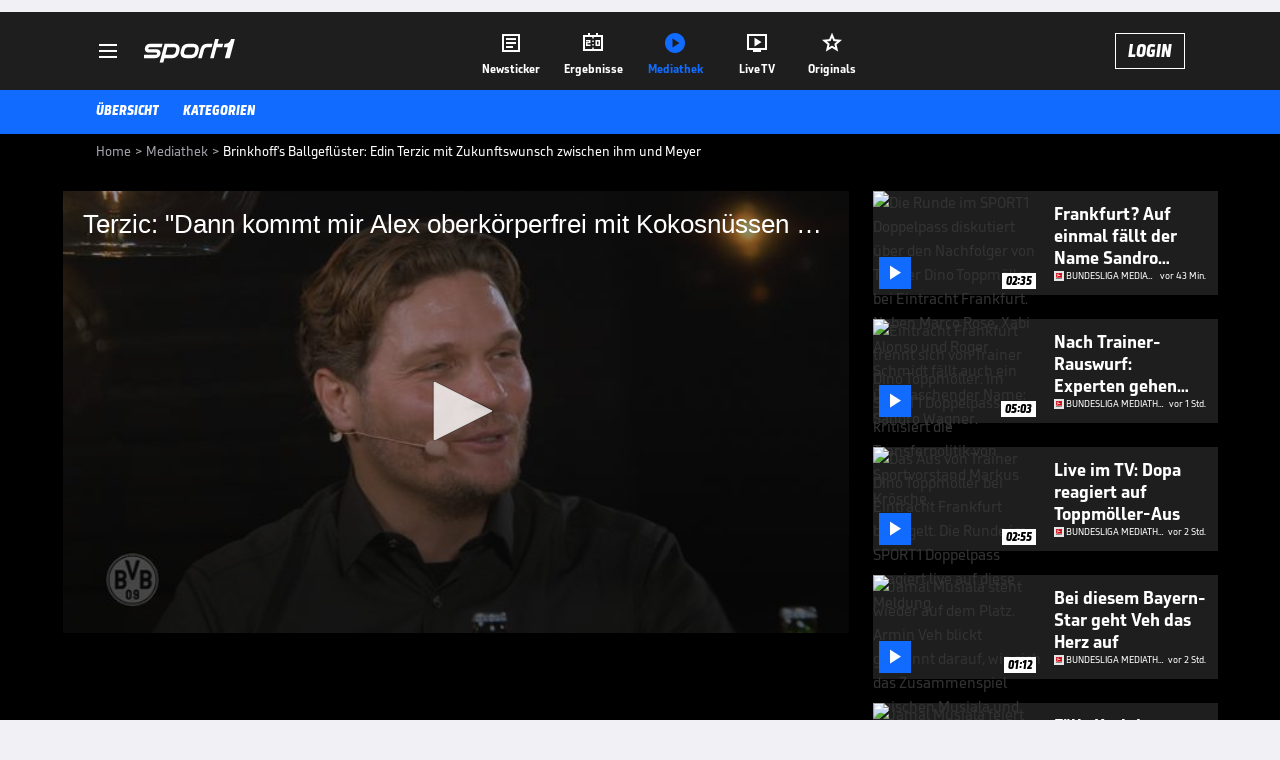

--- FILE ---
content_type: text/html; charset=utf-8
request_url: https://www.sport1.de/tv-video/video/brinkhoff-s-ballgefluster-edin-terzic-mit-zukunftswunsch-zwischen-ihm-und-meyer__21845711-0252-4964-BF38-F4D2B684E5FB
body_size: 102781
content:
<!DOCTYPE html><html lang="de"><head><meta charSet="utf-8" data-next-head=""/><meta name="viewport" content="width=device-width, initial-scale=1.0, maximum-scale=1.0, user-scalable=no" data-next-head=""/><title data-next-head="">Brinkhoff&#x27;s Ballgeflüster: Edin Terzic mit Zukunftswunsch zwischen ihm und Meyer</title><meta name="apple-itunes-app" content="app-id=300000385, app-argument=sport1://video/21845711-0252-4964-BF38-F4D2B684E5FB" data-next-head=""/><meta property="al:ios:url" content="sport1://video/21845711-0252-4964-BF38-F4D2B684E5FB" data-next-head=""/><meta property="al:android:url" content="sport1://video/21845711-0252-4964-BF38-F4D2B684E5FB" data-next-head=""/><meta property="al:windows_universal:url" content="sport1://video/21845711-0252-4964-BF38-F4D2B684E5FB" data-next-head=""/><link rel="preload" fetchPriority="high" href="https://reshape.sport1.de/c/t/ce3ace44-bcf7-46b7-a594-299df068eebf/:widthx:height" as="image" data-next-head=""/><link rel="preload" as="script" href="https://consentv2.sport1.de/wrapperMessagingWithoutDetection.js"/><link rel="manifest" href="/manifest.json"/><link rel="preconnect" fetchPriority="high" href="https://reshape.sport1.de"/><link rel="dns-prefetch" fetchPriority="high" href="https://images.sport1.de"/><link rel="dns-prefetch" href="https://sentry.sport1dev.de"/><link rel="apple-touch-icon" href="https://www.sport1.de/favicon-192x192.png"/><link rel="preload" fetchPriority="high" href="https://content.jwplatform.com/libraries/nrRgdCot.js" as="script" type="text/javascript"/><link rel="canonical" href="https://www.sport1.de/tv-video/video/terzic-dann-kommt-mir-alex-oberkoerperfrei-mit-kokosnuessen-entgegen-__21845711-0252-4964-BF38-F4D2B684E5FB"/><link rel="alternate" hrefLang="x-default" href="https://www.sport1.de/tv-video/video/terzic-dann-kommt-mir-alex-oberkoerperfrei-mit-kokosnuessen-entgegen-__21845711-0252-4964-BF38-F4D2B684E5FB"/><link rel="alternate" hrefLang="de-DE" href="https://www.sport1.de/tv-video/video/terzic-dann-kommt-mir-alex-oberkoerperfrei-mit-kokosnuessen-entgegen-__21845711-0252-4964-BF38-F4D2B684E5FB"/><link rel="alternate" hrefLang="de-CH" href="https://www.sport1.de/tv-video/video/terzic-dann-kommt-mir-alex-oberkoerperfrei-mit-kokosnuessen-entgegen-__21845711-0252-4964-BF38-F4D2B684E5FB"/><link rel="alternate" hrefLang="de-AT" href="https://www.sport1.de/tv-video/video/terzic-dann-kommt-mir-alex-oberkoerperfrei-mit-kokosnuessen-entgegen-__21845711-0252-4964-BF38-F4D2B684E5FB"/><meta name="robots" content="index, follow, max-image-preview:large"/><meta name="copyright" content="SPORT1"/><meta name="publisher" content="SPORT1"/><meta name="cXenseParse:xkr-article_with_video" content="true"/><meta name="cXenseParse:xkr-video-duration" content="00:48"/><meta name="cXenseParse:xkr-tag_icon" content="https://reshape.sport1.de/c/s/competition/opta_22/200x200"/><meta name="cXenseParse:xkr-tag_category" content="Bundesliga Mediathek Highlights"/><meta name="article:modified_time" content="2023-03-23T17:33:38.000Z"/><meta name="date" content="2023-03-23T17:33:38.000Z"/><meta property="og:title" content="Brinkhoff&#x27;s Ballgeflüster: Edin Terzic mit Zukunftswunsch zwischen ihm und Meyer"/><meta name="cXenseParse:xkr-teaser_title" content="Terzic: &quot;Dann kommt mir Alex oberkörperfrei mit Kokosnüssen entgegen&quot;"/><meta name="description" content="Edin Terzic spricht bei Brinkhoff&#x27;s Ballgeflüster über die Tabellenführung und seine Wunschvorstellung in Richtung Zukunft zusammen mit Keeper Alexander Meyer. "/><meta property="og:description" content="Edin Terzic spricht bei Brinkhoff&#x27;s Ballgeflüster über die Tabellenführung und seine Wunschvorstellung in Richtung Zukunft zusammen mit Keeper Alexander Meyer. "/><meta property="og:image" content="https://reshape.sport1.de/c/t/ce3ace44-bcf7-46b7-a594-299df068eebf/1200x630"/><meta property="og:type" content="video"/><meta property="og:url" content="https://www.sport1.de/tv-video/video/terzic-dann-kommt-mir-alex-oberkoerperfrei-mit-kokosnuessen-entgegen-__21845711-0252-4964-BF38-F4D2B684E5FB"/><meta property="og:site_name" content="SPORT1"/><meta property="og:video" content="https://vod-int.sport1.de/21845711-0252-4964-BF38-F4D2B684E5FB/1-1080p.mp4"/><meta name="referrer" content="no-referrer-when-downgrade"/><link rel="preload" href="/_next/static/media/b3451159d25388a2.p.woff2" as="font" type="font/woff2" crossorigin="anonymous" data-next-font=""/><link rel="preload" href="/_next/static/css/9d7f6c4fc1d8f70f.css" as="style"/><link rel="preload" href="/_next/static/css/5daab6c56e75a56b.css" as="style"/><link rel="preload" href="/_next/static/css/81ad17c0532ee9e5.css" as="style"/><script type="application/ld+json" data-next-head="">{"@context":"https://schema.org","@type":"BreadcrumbList","itemListElement":[{"@type":"ListItem","position":1,"name":"Home","item":"https://www.sport1.de/"},{"@type":"ListItem","position":2,"name":"Mediathek","item":"https://www.sport1.de/tv-video"},{"@type":"ListItem","position":3,"name":"Brinkhoff's Ballgeflüster: Edin Terzic mit Zukunftswunsch zwischen ihm und Meyer","item":"https://www.sport1.de/tv-video/video/brinkhoff-s-ballgefluster-edin-terzic-mit-zukunftswunsch-zwischen-ihm-und-meyer__21845711-0252-4964-BF38-F4D2B684E5FB"}]}</script><script>window.dataLayer = window.dataLayer || []; window.dataLayer.push({event: "cmp_disclosure_only"});</script><script data-description="sourcepoint stub code">"use strict";function _typeof(t){return(_typeof="function"==typeof Symbol&&"symbol"==typeof Symbol.iterator?function(t){return typeof t}:function(t){return t&&"function"==typeof Symbol&&t.constructor===Symbol&&t!==Symbol.prototype?"symbol":typeof t})(t)}!function(){var t=function(){var t,e,o=[],n=window,r=n;for(;r;){try{if(r.frames.__tcfapiLocator){t=r;break}}catch(t){}if(r===n.top)break;r=r.parent}t||(!function t(){var e=n.document,o=!!n.frames.__tcfapiLocator;if(!o)if(e.body){var r=e.createElement("iframe");r.style.cssText="display:none",r.name="__tcfapiLocator",e.body.appendChild(r)}else setTimeout(t,5);return!o}(),n.__tcfapi=function(){for(var t=arguments.length,n=new Array(t),r=0;r<t;r++)n[r]=arguments[r];if(!n.length)return o;"setGdprApplies"===n[0]?n.length>3&&2===parseInt(n[1],10)&&"boolean"==typeof n[3]&&(e=n[3],"function"==typeof n[2]&&n[2]("set",!0)):"ping"===n[0]?"function"==typeof n[2]&&n[2]({gdprApplies:e,cmpLoaded:!1,cmpStatus:"stub"}):o.push(n)},n.addEventListener("message",(function(t){var e="string"==typeof t.data,o={};if(e)try{o=JSON.parse(t.data)}catch(t){}else o=t.data;var n="object"===_typeof(o)&&null!==o?o.__tcfapiCall:null;n&&window.__tcfapi(n.command,n.version,(function(o,r){var a={__tcfapiReturn:{returnValue:o,success:r,callId:n.callId}};t&&t.source&&t.source.postMessage&&t.source.postMessage(e?JSON.stringify(a):a,"*")}),n.parameter)}),!1))};"undefined"!=typeof module?module.exports=t:t()}();</script><script data-description="sourcepoint configuration">window._sp_ = {"config":{"accountId":1311,"baseEndpoint":"https://consentv2.sport1.de","propertyHref":"https://tv.sport1.de","propertyId":8089,"managerId":184904,"isSPA":true,"gdpr":{"targetingParams":{"acps":"false"}}}}</script><script async="" id="SourcePointCMPScript">!/bingbot|chrome-lighthouse|cxensebot|facebookexternalhit|facebot|google \(\+https:\/\/developers\.google.com\/\+\/web\/snippet\/\)|googlebot|mediapartners-google|msnbot|twitterbot|yahoocachesystem|ysearch/i.test(navigator.userAgent) && (window.Cypress == undefined) && document.write('<scr' + 'ipt async importance="high" src="https://consentv2.sport1.de/wrapperMessagingWithoutDetection.js"></scr' + 'ipt>')</script><script>(function(w,d,s,l,i){
                function checkCP() {
                    try {
                        if (document.cookie) {
                        var c = document.cookie.split('; ').find(function (c) { return c.indexOf('_cpauthhint=') === 0; });
                        if (c) {
                            var val = c.substring('_cpauthhint='.length);
                            if (val && val.indexOf('1') !== -1) {
                            return true;
                            }
                        }
                        }
                    } catch (e) {}
                    return false;
                    };
                if(checkCP()) {return;}
                w[l]=w[l]||[];
                w[l].push({'gtm.start':new Date().getTime(),event:'gtm.js'});var f=d.getElementsByTagName(s)[0],j=d.createElement(s),dl=l!='dataLayer'?'&l='+l:'';j.async=true;j.src='https://www.googletagmanager.com/gtm.js?id='+i+dl;f.parentNode.insertBefore(j,f);})(window,document,'script','dataLayer','GTM-PRGQ8J6G');</script><script>window.dataLayer = window.dataLayer || [];window.dataLayer.push({site_domain: location.hostname,site_environment: /stag/.test(location.hostname) ? 'staging' : (/local|review/.test(location.hostname) ? 'review' : 'prod'),site_deviceCategory: innerWidth <= 767 ? 'mobile' : 'desktop',...{"event":"site.info","site_language":"de","site_platform":"video"}});(function () {function setAndGetReferrerValues () {let referringPageType;try {referringPageType = sessionStorage.getItem('page_referring_page_type');} catch (e) {}/*** Possible referrers are sport1.de tv.sport1.de and location.hostname,* since all we need is for our referrer to coincide with the current hostname* (helpful for localhost, review, etc., that is, where we do not use the PROD environment)*/const possibleDocumentReferrers = ['www.sport1.de','tv.sport1.de',location.hostname];const shouldAddReferringValues = possibleDocumentReferrers.some((referrer) => document.referrer.includes(referrer));let referringPageInfo = {};if(referringPageType && shouldAddReferringValues){referringPageInfo = {'page_referring_page_type': referringPageType};}try{sessionStorage.setItem('page_referring_page_type',"video");} catch (e) {}return referringPageInfo}if (location.search.includes('b2h=true')) {history.replaceState({ b2h: true }, '', '/');window.dataLayer.push({...{"event":"page.info","page_type":"video","page_content_id":"21845711-0252-4964-BF38-F4D2B684E5FB","page_title":"Brinkhoff's Ballgeflüster: Edin Terzic mit Zukunftswunsch zwischen ihm und Meyer","page_name":"/tv-video/video/brinkhoff-s-ballgefluster-edin-terzic-mit-zukunftswunsch-zwischen-ihm-und-meyer__21845711-0252-4964-BF38-F4D2B684E5FB","page_publishing_date":"2023-03-23","page_publishing_time":"17:33:38","page_updated_date":"2023-03-23","page_updated_time":"17:33:38","video_sports":"Fußball","page_sports_tags":"Fußball","video_competition":"Bundesliga","page_competition_tags":"Bundesliga","page_all_tags":"Fußball | Bundesliga","page_ivw_code":"vx_fussball_bundesliga","video_url":"https://vod-int.sport1.de/21845711-0252-4964-BF38-F4D2B684E5FB/1-1080p.mp4","video_title":"Brinkhoff's Ballgeflüster: Edin Terzic mit Zukunftswunsch zwischen ihm und Meyer","teaser_title":"Terzic: \"Dann kommt mir Alex oberkörperfrei mit Kokosnüssen entgegen\"","video_id":"21845711-0252-4964-BF38-F4D2B684E5FB","video_provider":"Sonstige","video_category":"fussball/bundesliga","video_keywords":"#Borussia Dortmund, fussball, Alexander Meyer, edin terzic , brinkhoff's ballgeflüster, kokosnüsse","video_type":"vod","video_duration":"00:48","video_publishing_date":"2023-03-23","video_publishing_time":"17:19:24","ad_unit2":"video","ad_unit3":"fussball","ad_unit4":"bundesliga","ad_section":"mediathek-video","ad_team":"borussia-dortmund","page_adLevel1":"fussball","page_adLevel2":"bundesliga","page_adLevel3":"borussia-dortmund","page_withvideo":"true","page_ads_active":"true"},...setAndGetReferrerValues(),page_referring_widget: "zur-startseite"});} else {const itemId = "PAGE_REFERRING_WIDGET_ID";const pageReferringWidget = localStorage.getItem(itemId);localStorage.setItem(itemId, "");window.dataLayer.push({...{"event":"page.info","page_type":"video","page_content_id":"21845711-0252-4964-BF38-F4D2B684E5FB","page_title":"Brinkhoff's Ballgeflüster: Edin Terzic mit Zukunftswunsch zwischen ihm und Meyer","page_name":"/tv-video/video/brinkhoff-s-ballgefluster-edin-terzic-mit-zukunftswunsch-zwischen-ihm-und-meyer__21845711-0252-4964-BF38-F4D2B684E5FB","page_publishing_date":"2023-03-23","page_publishing_time":"17:33:38","page_updated_date":"2023-03-23","page_updated_time":"17:33:38","video_sports":"Fußball","page_sports_tags":"Fußball","video_competition":"Bundesliga","page_competition_tags":"Bundesliga","page_all_tags":"Fußball | Bundesliga","page_ivw_code":"vx_fussball_bundesliga","video_url":"https://vod-int.sport1.de/21845711-0252-4964-BF38-F4D2B684E5FB/1-1080p.mp4","video_title":"Brinkhoff's Ballgeflüster: Edin Terzic mit Zukunftswunsch zwischen ihm und Meyer","teaser_title":"Terzic: \"Dann kommt mir Alex oberkörperfrei mit Kokosnüssen entgegen\"","video_id":"21845711-0252-4964-BF38-F4D2B684E5FB","video_provider":"Sonstige","video_category":"fussball/bundesliga","video_keywords":"#Borussia Dortmund, fussball, Alexander Meyer, edin terzic , brinkhoff's ballgeflüster, kokosnüsse","video_type":"vod","video_duration":"00:48","video_publishing_date":"2023-03-23","video_publishing_time":"17:19:24","ad_unit2":"video","ad_unit3":"fussball","ad_unit4":"bundesliga","ad_section":"mediathek-video","ad_team":"borussia-dortmund","page_adLevel1":"fussball","page_adLevel2":"bundesliga","page_adLevel3":"borussia-dortmund","page_withvideo":"true","page_ads_active":"true"},...setAndGetReferrerValues(),page_referring_widget: pageReferringWidget});}/*** TODO: Ströer, check for better adblock detection* window.dataLayer.push({ event: 'ads.info', ad_blocker: MAGIC!!! });*/}());</script><script>/* 18131402 */ !function(wt,Xt){try{function pt(t,e){return wt[Wt("c2V0VGltZW91dA==")](t,e)}function Zt(t){return parseInt(t.toString().split(".")[0],10)}wt.tskkl55aFlags={};var t=2147483648,e=1103515245,s=12345,l=function(){function k(t,e){var s,l=[],n=typeof t;if(e&&"object"==n)for(s in t)try{l.push(k(t[s],e-1))}catch(t){}return l.length?l:"string"==n?t:t+"\0"}var t="unknown";try{t=k(navigator,void 0).toString()}catch(t){}return function(t){for(var e=0,s=0;s<t.length;s++)e+=t.charCodeAt(s);return e}(k(window.screen,1).toString()+t)+100*(new Date).getMilliseconds()}();function Et(){return(l=(e*l+s)%t)/(t-1)}function St(){for(var t="",e=65;e<91;e++)t+=a(e);for(e=97;e<123;e++)t+=a(e);return t}function a(t){return(" !\"#$%&'()*+,-./0123456789:;<=>?@A"+("BCDEFGHIJKLMNOPQRSTUVWXYZ["+"\\\\"[0]+"]^_`a")+"bcdefghijklmnopqrstuvwxyz{|}~")[t-32]}function Wt(t){var e,s,l,n,k=St()+"0123456789+/=",d="",h=0;for(t=t.replace(/[^A-Za-z0-9\+\/\=]/g,"");h<t.length;)e=k.indexOf(t[h++]),s=k.indexOf(t[h++]),l=k.indexOf(t[h++]),n=k.indexOf(t[h++]),d+=a(e<<2|s>>4),64!=l&&(d+=a((15&s)<<4|l>>2)),64!=n&&(d+=a((3&l)<<6|n));return d}function yt(){try{return navigator.userAgent||navigator.vendor||window.opera}catch(t){return"unknown"}}function Ht(e,s,l,n){n=n||!1;try{e.addEventListener(s,l,n),wt.tskklClne.push([e,s,l,n])}catch(t){e.attachEvent&&(e.attachEvent("on"+s,l),wt.tskklClne.push([e,s,l,n]))}}function o(t,e,s){var l,n;t&&e&&s&&((l=wt.tskkld6994&&wt.tskkld6994.a&&wt.tskkld6994.a[t])&&(n=l&&(l.querySelector("iframe")||l.querySelector("img"))||null,Ht(wt,"scroll",function(t){s(l,n,Ct(e))||(l.removeAttribute("style"),n&&n.removeAttribute("style"))},!1),s(l,n,Ct(e))))}function n(t){if(!t)return"";for(var e=Wt("ISIjJCUmJygpKissLS4vOjs8PT4/QFtcXV5ge3x9"),s="",l=0;l<t.length;l++)s+=-1<e.indexOf(t[l])?Wt("XA==")+t[l]:t[l];return s}var k=0,d=[];function Mt(t){d[t]=!1}function Gt(t,e){var s,l=k++,n=(wt.tskklClni&&wt.tskklClni.push(l),d[l]=!0,function(){t.call(null),d[l]&&pt(n,s)});return pt(n,s=e),l}function V(t){var e,s,t=t.dark?(s="",(e=t).pm?s=e.ab?e.nlf?bt("kwwsv=22uhvkdsh1vsruw41gh2f2s2<g58ee7f0i:58094h90684;0"+wt.tskkl995Rnd+"24533{9:9",-3):bt("kwwsv=22uhvkdsh1vsruw41gh2f2q2e<<3;ff<08:3<0h9;80g59e0"+wt.tskkl995Rnd+"24<<{484",-3):e.nlf?bt("kwwsv=22uhvkdsh1vsruw41gh2f2f26i9465:;054fh0ii4;0;f5f0"+wt.tskkl995Rnd+"24<<{484",-3):bt("kwwsv=22uhvkdsh1vsruw41gh2f2e2he<<6f960i9f:07<89093e;0"+wt.tskkl995Rnd+"2:7<{934",-3):e.ab?s=e.mobile?e.aab?e.nlf?bt("kwwsv=22uhvkdsh1vsruw41gh2f2z2ee83h4;e0:57804hi30fh660"+wt.tskkl995Rnd+"2534{47<",-3):bt("kwwsv=22uhvkdsh1vsruw41gh2f2}2<efe49e40<gi<045;:0489h0"+wt.tskkl995Rnd+"24<<{484",-3):e.nlf?bt("kwwsv=22uhvkdsh1vsruw41gh2f2u24<e5ih<80;i340433h047i70"+wt.tskkl995Rnd+"26:9{5<<",-3):bt("kwwsv=22uhvkdsh1vsruw41gh2f2w24<h55:h30g84f06h870i3g90"+wt.tskkl995Rnd+"2:84{8<<",-3):e.crt?e.aab?bt("kwwsv=22uhvkdsh1vsruw41gh2f2z2:<ee8f380gh5g0h85e097h80"+wt.tskkl995Rnd+"2<:<{774",-3):bt("kwwsv=22uhvkdsh1vsruw41gh2f2z2:e:g8e8;04ih8064h70<eie0"+wt.tskkl995Rnd+"24534{9:8",-3):e.aab?e.nlf?bt("kwwsv=22uhvkdsh1vsruw41gh2f2s28e3;:f5g0;gf60f;f:0e9i50"+wt.tskkl995Rnd+"24533{9:9",-3):bt("kwwsv=22uhvkdsh1vsruw41gh2f2j2i56i566909fg:0g:f70g7540"+wt.tskkl995Rnd+"2:84{8<<",-3):e.nlf?bt("kwwsv=22uhvkdsh1vsruw41gh2f2e2gg436744046f3043<60i5980"+wt.tskkl995Rnd+"2534{47<",-3):bt("kwwsv=22uhvkdsh1vsruw41gh2f2t2i58e66790eh:80i49<04:6e0"+wt.tskkl995Rnd+"26:9{5<<",-3):e.nlf?s=bt("kwwsv=22uhvkdsh1vsruw41gh2f2{2hg54e:4e0<5h60<86908:650"+wt.tskkl995Rnd+"2<:<{774",-3):e.ncna&&(s=bt("kwwsv=22uhvkdsh1vsruw41gh2f2x2gf58h7g9078:60;h9<06g5e0"+wt.tskkl995Rnd+"2<:<{774",-3)),s):(e="",(s=t).pm?e=s.ab?s.nlf?bt("kwwsv=22uhvkdsh1vsruw41gh2f2w2<<5i46f50474f0h8eh0egg30"+wt.tskkl995Rnd+"2534{47<",-3):bt("kwwsv=22uhvkdsh1vsruw41gh2f2v254h7ie4e0435g09f9f046;50"+wt.tskkl995Rnd+"2534{47<",-3):s.nlf?bt("kwwsv=22uhvkdsh1vsruw41gh2f2g27i4g6e8<06;43064h90e;460"+wt.tskkl995Rnd+"24533{9:9",-3):bt("kwwsv=22uhvkdsh1vsruw41gh2f2e29ii37587048h70i3f50gg6e0"+wt.tskkl995Rnd+"2:84{8<<",-3):s.ab?e=s.mobile?s.aab?s.nlf?bt("kwwsv=22uhvkdsh1vsruw41gh2f2i2h:6h4fg40i6g60ih8h0<:8e0"+wt.tskkl995Rnd+"26:9{5<<",-3):bt("kwwsv=22uhvkdsh1vsruw41gh2f2t24ffh;76<0i74f049590<47i0"+wt.tskkl995Rnd+"2<;4{76<",-3):s.nlf?bt("kwwsv=22uhvkdsh1vsruw41gh2f2l2h<4e:3<:04fif0835h0hghf0"+wt.tskkl995Rnd+"24<<{484",-3):bt("kwwsv=22uhvkdsh1vsruw41gh2f2s2i:49e;:e0;98:0fe980;i460"+wt.tskkl995Rnd+"26:7{634",-3):s.crt?s.aab?bt("kwwsv=22uhvkdsh1vsruw41gh2f2s2h7:e8ief04eg:0444506<eh0"+wt.tskkl995Rnd+"2534{47<",-3):bt("kwwsv=22uhvkdsh1vsruw41gh2f2m24i5473750f64g04:hf0:;8:0"+wt.tskkl995Rnd+"26:7{634",-3):s.aab?s.nlf?bt("kwwsv=22uhvkdsh1vsruw41gh2f2g2:9<57<9505ihf0i6::0:9:e0"+wt.tskkl995Rnd+"2<;4{76<",-3):bt("kwwsv=22uhvkdsh1vsruw41gh2f2i28;f99fgh0g76h0i3e7055e30"+wt.tskkl995Rnd+"24534{9:8",-3):s.nlf?bt("kwwsv=22uhvkdsh1vsruw41gh2f2w2i8:344fi0g<i508<e:0hfh80"+wt.tskkl995Rnd+"2<;4{76<",-3):bt("kwwsv=22uhvkdsh1vsruw41gh2f2w26gi6:f:h0gi630;47h0e9fe0"+wt.tskkl995Rnd+"2534{47<",-3):s.nlf?e=bt("kwwsv=22uhvkdsh1vsruw41gh2f2v2g:6i79:90;<4i04gh60eg640"+wt.tskkl995Rnd+"2534{47<",-3):s.ncna&&(e=bt("kwwsv=22uhvkdsh1vsruw41gh2f2v2hgi<5h63055i:0ie3505;g40"+wt.tskkl995Rnd+"2534{47<",-3)),e);return t}function c(){return wt.location.hostname}function bt(t,e){for(var s="",l=0;l<t.length;l++)s+=a(t.charCodeAt(l)+e);return s}function mt(t,e){var s=le(t);if(!s)return s;if(""!=e)for(var l=0;l<e.length;l++){var n=e[l];"^"==n&&(s=s.parentNode),"<"==n&&(s=s.previousElementSibling),">"==n&&(s=s.nextElementSibling),"y"==n&&(s=s.firstChild)}return s}function h(t,e){var s=0,l=0,e=function(t){for(var e=0,s=0;t;)e+=t.offsetLeft+t.clientLeft,s+=t.offsetTop+t.clientTop,t=t.offsetParent;return{x:e,y:s}}(e);return(t.pageX||t.pageY)&&(s=t.pageX,l=t.pageY),(t.clientX||t.clientY)&&(s=t.clientX+document.body.scrollLeft+document.documentElement.scrollLeft,l=t.clientY+document.body.scrollTop+document.documentElement.scrollTop),{x:s-=e.x,y:l-=e.y}}function zt(t,e){return e[Wt("Z2V0Qm91bmRpbmdDbGllbnRSZWN0")]?(s=t,l=Ct(l=e),{x:s.clientX-l.left,y:s.clientY-l.top}):h(t,e);var s,l}function Dt(t,e){t.addEventListener?Ht(t,"click",e,!0):t.attachEvent&&t.attachEvent("onclick",function(){return e.call(t,window.event)})}function Ot(t,e,s){function l(){return!!e()&&(s(),!0)}var n;l()||(n=Gt(function(){l()&&Mt(n)},250),l())}function i(){wt.tskkl55aFlags.trub||(wt.tskkl55aFlags.trub=!0,Nt(bt("kwwsv=22uhvkdsh1vsruw41gh2f2o27647h6e80<e560<8i30hh6i0"+wt.tskkl995Rnd+"2<:<{774",-3),null,null),"function"==typeof LGGQMTrUbDet&&LGGQMTrUbDet())}function r(){var V=0,v=Gt(function(){if("function"==typeof __tcfapi&&(__tcfapi("addEventListener",2,function(t,e){!e||t.eventStatus&&"tcloaded"!==t.eventStatus&&"useractioncomplete"!==t.eventStatus||(wt.tskkl55aFlags.tcf=t)}),1)){if(Mt(v),wt.tskkl0c0sdl&&!wt.tskkl0eaInjct){wt.tskkl0eaInjct=!0,wt.tskklcdePc={},wt.tskkl7f0Oc=[],wt.tskkl4c3Am={},wt.tskkl49cAv={},wt.tskkle28Aw={},wt.tskkl874Rqr={},wt.tskklf73Rqq=[],wt.tskkl49cAvt={},wt.tskkldf9Ev={};if(wt.tskkl55aFlags.tskklnpm=!1,wt.tskkl55aFlags.npm=!1,ke(ne("[class*=s1-ad-banner]"),function(t,e){e.className+=" bobj"+t}),ke(ne("[class*=s1-ad-topmobile]:not(.s1-ad-topmobile1):not(.s1-ad-topmobile), #betsense"),function(t,e){e.className+=" mrobj"+t}),wt.tskkl55aFlags.tcf&&wt.tskkl55aFlags.tcf.purpose.consents[10]&&wt.tskkl55aFlags.tcf.vendor.consents[539]&&(!wt.tskkl55aFlags.tcf.publisher.restrictions[10]||1!==wt.tskkl55aFlags.tcf.publisher.restrictions[10][539])){if(tskkl55aFlags.ptdbels){var t=tskkl55aFlags.ba26bit,r=tskkl55aFlags.mbb8bel||10,i=tskkl55aFlags.ig6cfBP||{},f=function(){var k=Ut("style"),d=!(k.type="text/css"),h=Ut("style"),a=!(h.type="text/css");return function(t,e){if(e)if("b"!==t||d)"r"===t&&(a?(n=(l=h).sheet).insertRule(e,0):(a=!0,Yt(h,e),xt(Xt.body,h)));else{if(d=!0,i)for(var s=0;s<i.length;s++)e=e.replace(new RegExp("([;{])"+i[s]+": [^;]+;","g"),"$1");var l="[^:;{",n="!important;";e=e.replace(new RegExp(l+"}]+: [^;]+\\s"+n,"g"),""),Yt(k,e),Xt.head.insertBefore(k,Xt.head.firstChild)}}}();if(t){if(t.length>r){for(var e=0,o=[0],s=[t[0]],l=1;l<r;l++){for(;-1<o.indexOf(e);)e=Zt(Et()*t.length);o.push(e),s[l]=t[e]}t=s,tskkl55aFlags.ba26bit=s}for(var c={},n=0;n<t.length;n++){var k,d,h="string"==typeof t[n]?le(t[n]):t[n];h&&h instanceof Node&&((k={element:h,co3bdso:{},rcb14cls:ie(7),co475tx:""}).co475tx+="."+k.rcb14cls+"{",i&&-1!==i.indexOf("position")||(d=N(h,"position"),k.co3bdso.position=d,k.co475tx+="position:"+d+";"),i&&-1!==i.indexOf("left")||(d=N(h,"left"),k.co3bdso.left=d,k.co475tx+="left:"+d+";"),i&&-1!==i.indexOf("top")||(d=N(h,"top"),k.co3bdso.top=d,k.co475tx+="top:"+d+";"),i&&-1!==i.indexOf("right")||(d=N(h,"right"),k.co3bdso.right=d,k.co475tx+="right:"+d+";"),i&&-1!==i.indexOf("bottom")||(d=N(h,"bottom"),k.co3bdso.bottom=d,k.co475tx+="bottom:"+d+";"),i&&-1!==i.indexOf("cursor")||(d=N(h,"cursor"),k.co3bdso.cursor=d,k.co475tx+="cursor:"+d+";"),i&&-1!==i.indexOf("z-index")||(d=N(h,"z-index"),k.co3bdso["z-index"]=d,k.co475tx+="z-index:"+d+";"),i&&-1!==i.indexOf("width")||(d=N(h,"width"),k.co3bdso.width=d,k.co475tx+="width:"+d+";"),i&&-1!==i.indexOf("height")||(d=N(h,"height"),k.co3bdso.height=d,k.co475tx+="height:"+d+";"),i&&-1!==i.indexOf("max-width")||(d=N(h,"max-width"),k.co3bdso["max-width"]=d,k.co475tx+="max-width:"+d+";"),i&&-1!==i.indexOf("margin")||(d=N(h,"margin"),k.co3bdso.margin=d,k.co475tx+="margin:"+d+";"),i&&-1!==i.indexOf("content")||(d=N(h,"content"),k.co3bdso.content=d,k.co475tx+="content:"+d+";"),i&&-1!==i.indexOf("background")||(d=N(h,"background"),k.co3bdso.background=d,k.co475tx+="background:"+d+";"),i&&-1!==i.indexOf("color")||(d=N(h,"color"),k.co3bdso.color=d,k.co475tx+="color:"+d+";"),i&&-1!==i.indexOf("font-size")||(d=N(h,"font-size"),k.co3bdso["font-size"]=d,k.co475tx+="font-size:"+d+";"),i&&-1!==i.indexOf("font-weight")||(d=N(h,"font-weight"),k.co3bdso["font-weight"]=d,k.co475tx+="font-weight:"+d+";"),i&&-1!==i.indexOf("font-family")||(d=N(h,"font-family"),k.co3bdso["font-family"]=d,k.co475tx+="font-family:"+d+";"),i&&-1!==i.indexOf("text-align")||(d=N(h,"text-align"),k.co3bdso["text-align"]=d,k.co475tx+="text-align:"+d+";"),i&&-1!==i.indexOf("padding")||(d=N(h,"padding"),k.co3bdso.padding=d,k.co475tx+="padding:"+d+";"),i&&-1!==i.indexOf("box-sizing")||(d=N(h,"box-sizing"),k.co3bdso["box-sizing"]=d,k.co475tx+="box-sizing:"+d+";"),i&&-1!==i.indexOf("pointer-events")||(d=N(h,"pointer-events"),k.co3bdso["pointer-events"]=d,k.co475tx+="pointer-events:"+d+";"),i&&-1!==i.indexOf("line-height")||(d=N(h,"line-height"),k.co3bdso["line-height"]=d,k.co475tx+="line-height:"+d+";"),i&&-1!==i.indexOf("display")||(d=N(h,"display"),k.co3bdso.display=d,k.co475tx+="display:"+d+";"),i&&-1!==i.indexOf("transition")||(d=N(h,"transition"),k.co3bdso.transition=d,k.co475tx+="transition:"+d+";"),i&&-1!==i.indexOf("border-top")||(d=N(h,"border-top"),k.co3bdso["border-top"]=d,k.co475tx+="border-top:"+d+";"),i&&-1!==i.indexOf("box-shadow")||(d=N(h,"box-shadow"),k.co3bdso["box-shadow"]=d,k.co475tx+="box-shadow:"+d+";"),i&&-1!==i.indexOf("margin-left")||(d=N(h,"margin-left"),k.co3bdso["margin-left"]=d,k.co475tx+="margin-left:"+d+";"),i&&-1!==i.indexOf("background-color")||(d=N(h,"background-color"),k.co3bdso["background-color"]=d,k.co475tx+="background-color:"+d+";"),i&&-1!==i.indexOf("opacity")||(d=N(h,"opacity"),k.co3bdso.opacity=d,k.co475tx+="opacity:"+d+";"),i&&-1!==i.indexOf("visibility")||(d=N(h,"visibility"),k.co3bdso.visibility=d,k.co475tx+="visibility:"+d+";"),i&&-1!==i.indexOf("background-size")||(d=N(h,"background-size"),k.co3bdso["background-size"]=d,k.co475tx+="background-size:"+d+";"),i&&-1!==i.indexOf("background-position")||(d=N(h,"background-position"),k.co3bdso["background-position"]=d,k.co475tx+="background-position:"+d+";"),i&&-1!==i.indexOf("background-repeat")||(d=N(h,"background-repeat"),k.co3bdso["background-repeat"]=d,k.co475tx+="background-repeat:"+d+";"),i&&-1!==i.indexOf("border")||(d=N(h,"border"),k.co3bdso.border=d,k.co475tx+="border:"+d+";"),i&&-1!==i.indexOf("border-radius")||(d=N(h,"border-radius"),k.co3bdso["border-radius"]=d,k.co475tx+="border-radius:"+d+";"),i&&-1!==i.indexOf("url(data")||(d=N(h,"url(data"),k.co3bdso["url(data"]=d,k.co475tx+="url(data:"+d+";"),i&&-1!==i.indexOf("text-decoration")||(d=N(h,"text-decoration"),k.co3bdso["text-decoration"]=d,k.co475tx+="text-decoration:"+d+";"),i&&-1!==i.indexOf("margin-right")||(d=N(h,"margin-right"),k.co3bdso["margin-right"]=d,k.co475tx+="margin-right:"+d+";"),i&&-1!==i.indexOf("rotate")||(d=N(h,"rotate"),k.co3bdso.rotate=d,k.co475tx+="rotate:"+d+";"),i&&-1!==i.indexOf("margin-bottom")||(d=N(h,"margin-bottom"),k.co3bdso["margin-bottom"]=d,k.co475tx+="margin-bottom:"+d+";"),i&&-1!==i.indexOf("flex-direction")||(d=N(h,"flex-direction"),k.co3bdso["flex-direction"]=d,k.co475tx+="flex-direction:"+d+";"),i&&-1!==i.indexOf("flex")||(d=N(h,"flex"),k.co3bdso.flex=d,k.co475tx+="flex:"+d+";"),i&&-1!==i.indexOf("border-width")||(d=N(h,"border-width"),k.co3bdso["border-width"]=d,k.co475tx+="border-width:"+d+";"),i&&-1!==i.indexOf("border-style")||(d=N(h,"border-style"),k.co3bdso["border-style"]=d,k.co475tx+="border-style:"+d+";"),i&&-1!==i.indexOf("filter")||(d=N(h,"filter"),k.co3bdso.filter=d,k.co475tx+="filter:"+d+";"),i&&-1!==i.indexOf("direction")||(d=N(h,"direction"),k.co3bdso.direction=d,k.co475tx+="direction:"+d+";"),k.co475tx+="} ",c[t[n]]=k,f("b",""+Wt(bt(Wt("[base64]"),-3))),f("r",k.co475tx),h.className+=" "+k.rcb14cls,h.className+=" dbdownmfbs",h.className+=" mopqay",h.className+=" eorqdhk",h.className+=" guyqgpzol",h.className+=" sdomex",h.className+=" jpxxma",h.className+=" gqdxap",h.className+=" epqpbfnvxc")}}}var a=Ut("style");a.type="text/css",Yt(a,""+Wt(bt(Wt("[base64]"),-3))),xt(B,a),wt.tskklCln.push(a),setTimeout(R.bind(null,[]),0)}else{var u=!1;__tcfapi("addEventListener",2,function(t,e){u||!e||t.eventStatus&&"tcloaded"!==t.eventStatus&&"useractioncomplete"!==t.eventStatus||(wt.tskkl55aFlags.tcf=t,!wt.tskkl55aFlags.tcf.purpose.consents[10]||!wt.tskkl55aFlags.tcf.vendor.consents[539]||wt.tskkl55aFlags.tcf.publisher.restrictions[10]&&1===wt.tskkl55aFlags.tcf.publisher.restrictions[10][539]||(u=!0,U()))}),z=!1}}}else 40<++V&&Mt(v)},500)}function R(t){var l,n,e=[];function r(t){var s=Ut("div"),t=(n[""+Wt(bt(Wt("VzZZM1xxTWtkWjd3V1o8bGRae29PWVFRVFlNWFVuWUlVRjRMXVpJbmVKb3hdVEBA"),-3))]=s,n[""+Wt(bt(Wt("UFdYNVFHREA="),-3))]=s,te(l[""+Wt(bt(Wt("VzZZM1xxTWtkWjd3V1o8bGRae29PWVFRVFlNWFVuWUlVRjRMXVpJbmVKb3hdVEBA"),-3))]=s,"okGVovUzye "),xt(t,s),wt.tskkld6994.w[15640]=s,Ut("div"));Yt(t,""+Wt(bt(Wt("[base64]"),-3))),ke(t.childNodes,function(t,e){It(s,e),wt.tskklCln.push(e)});jt([{function:function(t,e){var s=le("#sftblg");s&&wt.tskkl55aFlags&&"boolean"==typeof wt.tskkl55aFlags.isDarkMode&&s&&wt.tskkl55aFlags.isDarkMode&&s.classList.add("drlogo")}}],s,15640),wt.tskklCln.push(s)}function f(t){var e=Ut("div");n[""+Wt(bt(Wt("VzZZM1xxTWtkWjd3V1o8bGRae29PWVFRVFlNWFVuWUlVRjRbZnBJemZKWXw="),-3))]=e,n[""+Wt(bt(Wt("UFdYNVFHSEA="),-3))]=e,te(l[""+Wt(bt(Wt("VzZZM1xxTWtkWjd3V1o8bGRae29PWVFRVFlNWFVuWUlVRjRbZnBJemZKWXw="),-3))]=e,"mmlQkHkFP "),It(t,e),wt.tskkld6994.w[15641]=e,wt.tskklCln.push(e)}function o(t){var e=Ut("div");n[""+Wt(bt(Wt("VzZZM1xxTWtkWjd3WDM0RVhvVUpVWFlIT1lnfFxbRXpdW0xA"),-3))]=e,n[""+Wt(bt(Wt("UFdYfFBHXEA="),-3))]=e,ee(l[""+Wt(bt(Wt("VzZZM1xxTWtkWjd3WDM0RVhvVUpVWFlIT1lnfFxbRXpdW0xA"),-3))]=e,"JIZhJl"),It(t,e),wt.tskkld6994.w[15206]=e,wt.tskklCln.push(e)}function c(t){var e=Ut("div");n[""+Wt(bt(Wt("WTVJdmVLRWtmSll8T1lnfFxbRXpdW0xA"),-3))]=e,n[""+Wt(bt(Wt("UFdUN1BXZkA="),-3))]=e,ee(l[""+Wt(bt(Wt("WTVJdmVLRWtmSll8T1lnfFxbRXpdW0xA"),-3))]=e,"BMQVboP"),te(e,"FnUBMMHwG "),It(t,e);jt([{function:function(t,e){var s=t.parentElement;s&&-1<s.className.indexOf("s1-ad-container")&&(he(s,"beforeBegin",t),s=t.parentElement),s&&s.parentElement&&qt(s.parentElement,"margin-bottom","0","")}}],wt.tskkld6994.w[14817]=e,14817),wt.tskklCln.push(e)}function u(t){var s=Ut("div"),t=(n[""+Wt(bt(Wt("VzZZM1xxTWtkWjd3V1o8bGRae29PWVFRVFlNWFVuWUlVRjRXZUo8M2Z6QEA="),-3))]=s,n[""+Wt(bt(Wt("UFdYNVFHTEA="),-3))]=s,ee(l[""+Wt(bt(Wt("VzZZM1xxTWtkWjd3V1o8bGRae29PWVFRVFlNWFVuWUlVRjRXZUo8M2Z6QEA="),-3))]=s,"bhfjQdoglQ"),te(s,"rgPJyF "),xt(t,s),wt.tskkld6994.w[15642]=s,Ut("div"));Yt(t,""+Wt(bt(Wt("[base64]"),-3))),ke(t.childNodes,function(t,e){It(s,e),wt.tskklCln.push(e)}),wt.tskklCln.push(s)}function V(t){var s=Ut("div"),t=(n[""+Wt(bt(Wt("VzZZM1xxTWtkWjd3WDM0RVhvVUpVWFlIT1hrb1xaVXZkWjhv"),-3))]=s,n[""+Wt(bt(Wt("UFdYfFBHZkA="),-3))]=s,ee(l[""+Wt(bt(Wt("VzZZM1xxTWtkWjd3WDM0RVhvVUpVWFlIT1hrb1xaVXZkWjhv"),-3))]=s,"rlLmeHez"),te(s,"GnNyiWD "),t.firstChild?It(t.firstChild,s):xt(t,s),wt.tskkld6994.w[15207]=s,Ut("div"));Yt(t,""+Wt(bt(Wt("[base64]"),-3))),ke(t.childNodes,function(t,e){It(s,e),wt.tskklCln.push(e)});jt([{function:function(t,e){var s=Gt(function(){var t=le("[data-nsf='d']"),e=le(".sf_hl");t&&e&&(Mt(s),xt(e,t),qt(t,"display","block","important"))},250),l=le("#sftblg");l&&(-1<location.pathname.indexOf("/tv-video/video")&&qt(l,"font-size","40px"),wt.tskkl55aFlags&&"boolean"==typeof wt.tskkl55aFlags.isDarkMode&&l&&wt.tskkl55aFlags.isDarkMode&&l.classList.add("drlogo"))}}],s,15207),wt.tskklCln.push(s)}function v(t){var e=Ut("div");n[""+Wt(bt(Wt("VzZZM1xxTWtkWjd3WDM0RVhvVUpVWFlIT1lRdmU2VX0="),-3))]=e,n[""+Wt(bt(Wt("UFdYfFBHakA="),-3))]=e,te(l[""+Wt(bt(Wt("VzZZM1xxTWtkWjd3WDM0RVhvVUpVWFlIT1lRdmU2VX0="),-3))]=e,"NnLoPwrWOf "),xt(t,e);jt([{function:function(t,e){function s(){return le(".outbrain-widget-wrapper [data-widget-id='AR_1'], .outbrain-widget-wrapper [data-widget-id='AR_2'], .outbrain-widget-wrapper [data-widget-id='AR_3'], .outbrain-widget-wrapper [data-widget-id='AR_4']")}wt.tskkl55aFlags.htobsp=function(){var t;le("#htobsp")||(ee(t=Ut("style"),"htobsp"),Yt(t,".ob-cards > *.OUTBRAIN:not([data-widget-id='FMS_CO_1']) { display: none !important; }"),xt(Xt.head,t))};var l,n=s(),k=le(".OB-REACT-WRAPPER"),d="AR_1"===n.dataset.widgetId?[1,2,1,2,1,1]:[1,1,1,1,3],h="AR_1"===n.dataset.widgetId?"sfs":"sfl";ke(d,function(t,e){for(var s,l=0;l<e;l++){var n=h+(t+1)+"_"+(l+1);le("."+n)||(n=n,s=void 0,(s=Ut("div")).className=n,xt(k,s))}}),wt.tskkld699tc.pm?le(".sf_hl")||n.insertAdjacentHTML("afterBegin",'<div class="sf_hl"></div>'):l=Gt(function(){var t=s();t||Mt(l),ke(t.querySelectorAll(".ob-cards > *.OUTBRAIN[data-widget-id='FMS_CO_1']"),function(t,e){for(var s=0;s<d[t];s++){var l=le("."+h+(t+1)+"_"+(s+1)+":not(.loc)");l&&(he(e,"beforeBegin",l),l.classList.add("loc"))}})},250)}}],wt.tskkld6994.w[15208]=e,15208),wt.tskklCln.push(e)}function R(t){var e=Ut("div");n[""+Wt(bt(Wt("VzZZM1xxTWtkWjd3WDM0RVhvVUpVWFlIT1lRdmU2VX1PWDw0Zm9nc11KZ29nREBA"),-3))]=e,n[""+Wt(bt(Wt("UFdYfFFHVEA="),-3))]=e,te(l[""+Wt(bt(Wt("VzZZM1xxTWtkWjd3WDM0RVhvVUpVWFlIT1lRdmU2VX1PWDw0Zm9nc11KZ29nREBA"),-3))]=e,"ARJUnRP "),xt(t,e);jt([{function:function(t,e){var k=le('.outbrain-widget-wrapper[data-testid$="AR_1"], .outbrain-widget-wrapper[data-testid$="AR_3"], .outbrain-widget-wrapper[data-testid$="AR_2"], .outbrain-widget-wrapper[data-testid$="AR_4"]');function d(t){var e=Ut("div");return e.className=t,e}wt.tskkl55aFlags.htobsp=function(){var t=k.querySelector(".OB-REACT-WRAPPER"),t=(t&&qt(t,"display","none","important"),le(".sf_hl"));t&&qt(t,"display","block","")};var s=-1<k.dataset.testid.indexOf("AR_1")?[1,2,1,2,1,1]:[1,1,1,1,3],h=-1<k.dataset.testid.indexOf("AR_1")?"sfs":"sfl",a=0;ke(s,function(t,e){for(var s=0;s<e;s++){var l=h+(t+1)+"_"+(s+1);le("."+l)||(l=d(l),xt(k,l))}var n="reco_"+h+"_"+(a+1);le("."+n)||(n=d(n),xt(k,n)),a++}),le(".sf_hl")||k.insertAdjacentHTML("afterBegin",'<div class="sf_hl" style="display: none;"></div>')}}],wt.tskkld6994.w[15244]=e,15244),wt.tskklCln.push(e)}l=t,n=e,Ot(0,function(){var t=!0,e=mt(""+Wt(bt(Wt("TDZRcFs1a3ZbNTR5XGpAQA=="),-3)),"");return t=(t=t&&e)&&t.getBoundingClientRect().top-wt.innerHeight<=1400},function(){var t,e;t=r,!wt.tskkl252Mobile||(e=mt(""+Wt(bt(Wt("TDZRcFs1a3ZbNTR5XGpAQA=="),-3)),""))&&t(e)}),Ot(0,function(){return mt(""+Wt(bt(Wt("T3A8NGdKTXxcWm94T1tnc11KZ29nRjQ2ZnBJemZKWXw="),-3)),"")},function(){var t,e;t=f,"/"===location.pathname||!wt.tskkl252Mobile||le("[class*=layout][class*=main-content]")||(e=mt(""+Wt(bt(Wt("T3A8NGdKTXxcWm94T1tnc11KZ29nRjQ2ZnBJemZKWXw="),-3)),""))&&t(e)}),Ot(0,function(){return mt(""+Wt(bt(Wt("[base64]"),-3)),"")},function(){var t,e;t=o,wt.tskkl252Mobile||le("[class*=layout][class*=main-content]")||(e=mt(""+Wt(bt(Wt("[base64]"),-3)),""))&&t(e)}),Ot(0,function(){return mt(""+Wt(bt(Wt("T3BNeVxwcnpPRkVlXDV7a2Y2UHRTWntraFo8NGdGNGdaNVF2XFtRfU5tM3dccDxuaFkzalNsRW5kW1xA"),-3)),"")},function(){var t,e;t=c,-1===location.pathname.indexOf("tv-video")&&1120<=(wt.innerWidth||Xt.documentElement.clientWidth||Xt.body.clientWidth)&&((e=mt(""+Wt(bt(Wt("T3BNeVxwcnpPRkVlXDV7a2Y2UHRTWntraFo8NGdGNGdaNVF2XFtRfU5tM3dccDxuaFkzalNsRW5kW1xA"),-3)),""))&&t(e))}),Ot(0,function(){return n[""+Wt(bt(Wt("UFdYNVFHSEA="),-3))]},function(){var t,e;t=u,!wt.tskkl252Mobile||(e=n[""+Wt(bt(Wt("UFdYNVFHSEA="),-3))])&&t(e)}),Ot(0,function(){return n[""+Wt(bt(Wt("UFdYfFBHXEA="),-3))]},function(){var t,e;t=V,wt.tskkl252Mobile||(e=n[""+Wt(bt(Wt("UFdYfFBHXEA="),-3))])&&t(e)}),Ot(0,function(){var t=!0,t=n[""+Wt(bt(Wt("UFdYfFBHXEA="),-3))],e=mt(""+Wt(bt(Wt("[base64]"),-3)),""),e=(t=t&&e,mt(""+Wt(bt(Wt("T248Rk9ZTUlUWFFYT1lnVlRZRVRVWUxA"),-3)),""));return t=t&&e},function(){var t,e;t=v,!(-1<location.search.indexOf("theirwidget")||-1<location.hash.indexOf("theirwidget"))||(e=n[""+Wt(bt(Wt("UFdYfFBHXEA="),-3))])&&t(e)}),Ot(0,function(){var t=!0,t=n[""+Wt(bt(Wt("UFdYfFBHXEA="),-3))],e=mt(""+Wt(bt(Wt("T248Rk9ZTUlUWFFYT1lnVlRZRVRVWUxA"),-3)),""),e=(t=t&&e,mt(""+Wt(bt(Wt("[base64]"),-3)),""));return t=t&&e},function(){var t,e;t=R,-1!==location.search.indexOf("theirwidget")||-1!==location.hash.indexOf("theirwidget")||(e=n[""+Wt(bt(Wt("UFdYfFBHXEA="),-3))])&&t(e)});var a=t,t=e,e=(-1<location.search.indexOf("test=true")||location.hash.indexOf("test=true"),wt.tskkl3bfPtl=17,wt.tskkl8ebPl=0,!1),s=function(n,k,d,h){wt.tskkld6994.ep.add(14820),d||((new Date).getTime(),Nt(bt("kwwsv=22uhvkdsh1vsruw41gh2f2k24e5<4i7g0f5980:9<604:7<0"+wt.tskkl995Rnd+"2<;4{76<",-3),function(){var t,e,s,l;d||(d=!0,(t=this).height<2?Ft(14820,k,!1):h==wt.tskkl995Rnd&&(e=n,s=Ut("div"),se(a[""+Wt(bt(Wt("VG5JR1Z6QEA="),-3))]=s,Jt()),ee(s,"ltjnWA"),l=t,wt.tskkl4c3Am[14820]&&(Pt(wt.tskkl4c3Am[14820]),wt.tskkl4c3Am[14820]=!1),Dt(l,function(t,e){if(!wt.tskklcdePc[14820]){t.preventDefault(),t.stopPropagation();for(var s=zt(t,this),l=0;l<wt.tskkl7f0Oc.length;l++){var n,k=wt.tskkl7f0Oc[l];if(14820==k.p)if(s.x>=k.x&&s.x<k.x+k.w&&s.y>=k.y&&s.y<k.y+k.h)return void(k.u&&(n=0<k.t.length?k.t:"_self",n=0==t.button&&t.ctrlKey?"_blank":n,Tt(wt,k.u,k.u,n,!0)))}var d=[bt("kwwsv=22uhvkdsh1vsruw41gh2f2n24hg78<7f06i5g05i;307e;<0"+wt.tskkl995Rnd+"2534{47<",-3)],h=[bt("kwwsv=22uhvkdsh1vsruw41gh2f2s249<4;f8308867095i<09ig90"+wt.tskkl995Rnd+"2:7<{934",-3)],d=d[+Zt(+s.y/this.offsetHeight)+Zt(+s.x/this.offsetWidth)],h=h[+Zt(+s.y/this.offsetHeight)+Zt(+s.x/this.offsetWidth)];Tt(wt,d,h,"_blank",!1)}}),xt(s,t),e.firstChild?It(e.firstChild,s):xt(e,s),wt.tskkld6994.a[14820]=s,wt.tskklCln.push(s),jt([{selectorAll:"[data-testid=Standard-Header-HeaderBanner], footer, [class*=layout-] > .header-block, #main > [class*=layout-]",cssApply:{"z-index":"10"}},{selector:".s1-main-content",cssApply:{padding:"5px"}},{selector:"#main > [class*=layout-]",cssApply:{background:"transparent"}},{selector:"[class*=layout-][class*=-body] > [class*=layout-][class*=wrapper]",cssApply:{background:"white"}},{selectorAll:".s1-teaser-card-content",cssApply:{overflow:"hidden"}},{function:function(t,e){var s=le("[data-testid=main-text-node]"),l=le("[data-testid=TabBar-CompetitionsTabBar]:nth-of-type(2)");s&&s.parentElement&&s.parentElement.parentElement&&(qt(s.parentElement.parentElement,"background-color","rgb(241, 240, 245)",""),qt(s.parentElement.parentElement,"z-index","10","")),l&&l.parentElement&&(qt(l.parentElement,"z-index","10",""),(s=l.parentElement.querySelector("div:first-child"))&&qt(s,"margin-top","0","")),le("[class*=layout-][class*=-body]")&&(Yt(l=Ut("style"),"main > [class*=layout-][class*=-body]>* {margin-bottom: 0 !important; }"),xt(Xt.head,l)),wt.tskkld6994.a[14815]&&wt.tskkld6994.a[14815].classList.add("tskklHid")}}],s,14820),oe(s,14820,bt("kwwsv=22uhvkdsh1vsruw41gh2f2u2hegh88780hf6e06ef80f84;0"+wt.tskkl995Rnd+"24534{9:8",-3),function(){}),Ft(14820,k,!0)))},function(){Ft(14820,k,!1)}))},k=Ft,s=(1120<=(wt.innerWidth||Xt.documentElement.clientWidth||Xt.body.clientWidth)?(g=mt(""+Wt(bt(Wt("XHA8bmhUQEA="),-3)),""))?s(g,!e,!1,wt.tskkl995Rnd):k(14820,!e,!1):k(14820,!e,!1),!1),g=function n(k,d,t,e){wt.tskkld6994.ep.add(14809);if(t)return;var h=(new Date).getTime();var s=bt("kwwsv=22uhvkdsh1vsruw41gh2f2l2:88;4e77045<909;f30fe530"+wt.tskkl995Rnd+"2<;4{76<",-3);s+="#"+h;Nt(s,function(){var l;t||(t=!0,(l=this).height<2?Ft(14809,d,!1):e==wt.tskkl995Rnd&&re(p,function(){var t=k,e=Ut("div"),s=(se(a[""+Wt(bt(Wt("VG5vUFdEQEA="),-3))]=e,Jt()),te(p.adContainer=e,"qdiyjk "),l),s=(wt.tskkl4c3Am[14809]&&Pt(wt.tskkl4c3Am[14809]),wt.tskkld6994.r[14809]=!0,Dt(s,function(t,e){if(!wt.tskklcdePc[14809]){t.preventDefault(),t.stopPropagation();for(var s=zt(t,this),l=0;l<wt.tskkl7f0Oc.length;l++){var n,k=wt.tskkl7f0Oc[l];if(14809==k.p)if(s.x>=k.x&&s.x<k.x+k.w&&s.y>=k.y&&s.y<k.y+k.h)return void(k.u&&(n=0<k.t.length?k.t:"_self",n=0==t.button&&t.ctrlKey?"_blank":n,Tt(wt,k.u,k.u,n,!0)))}var d=[bt("kwwsv=22uhvkdsh1vsruw41gh2f2i254;6g:5:0;f:<09:g907<h70"+wt.tskkl995Rnd+"26:9{5<<",-3),bt("kwwsv=22uhvkdsh1vsruw41gh2f2z2i6h5:hg;056<f0;6g;0f6eh0"+wt.tskkl995Rnd+"2<;4{76<",-3),bt("kwwsv=22uhvkdsh1vsruw41gh2f2i255935<i50;74<0i5;30:44<0"+wt.tskkl995Rnd+"2:7<{934",-3),bt("kwwsv=22uhvkdsh1vsruw41gh2f2i2iifeh4gf0hef309:<40g3e50"+wt.tskkl995Rnd+"2<;4{76<",-3),bt("kwwsv=22uhvkdsh1vsruw41gh2f2x24f7f4ie;0e56506<9;048eg0"+wt.tskkl995Rnd+"24533{9:9",-3),bt("kwwsv=22uhvkdsh1vsruw41gh2f2n2768;7h3h0g9;;043g30gf:50"+wt.tskkl995Rnd+"2<:<{774",-3),bt("kwwsv=22uhvkdsh1vsruw41gh2f2n2h3f<iehi0;9<<0f3660i<9i0"+wt.tskkl995Rnd+"2534{47<",-3),bt("kwwsv=22uhvkdsh1vsruw41gh2f2n2496h465804<f70ie6:04h7h0"+wt.tskkl995Rnd+"24<<{484",-3),bt("kwwsv=22uhvkdsh1vsruw41gh2f2f24e6;59i70iff809;8<06e;h0"+wt.tskkl995Rnd+"2:84{8<<",-3),bt("kwwsv=22uhvkdsh1vsruw41gh2f2g24g4<6gf;0i5390h4<h0e8490"+wt.tskkl995Rnd+"2:84{8<<",-3),bt("kwwsv=22uhvkdsh1vsruw41gh2f2r2ee;e7659043f<0:66:08gi<0"+wt.tskkl995Rnd+"2<:<{774",-3),bt("kwwsv=22uhvkdsh1vsruw41gh2f2n2;h3i5g4<04e8;0797h0:g:i0"+wt.tskkl995Rnd+"2:84{8<<",-3)],h=[bt("kwwsv=22uhvkdsh1vsruw41gh2f2s28h8ghe7:0::g<06hg;06;3e0"+wt.tskkl995Rnd+"24<<{484",-3),bt("kwwsv=22uhvkdsh1vsruw41gh2f2y2hh:4f8f80768:0e45<0<eie0"+wt.tskkl995Rnd+"24534{9:8",-3),bt("kwwsv=22uhvkdsh1vsruw41gh2f2}2;9ff84gg0i<770h:i6047330"+wt.tskkl995Rnd+"2:7<{934",-3),bt("kwwsv=22uhvkdsh1vsruw41gh2f2k298h3897705;h80ehif0;h5:0"+wt.tskkl995Rnd+"24534{9:8",-3),bt("kwwsv=22uhvkdsh1vsruw41gh2f2}244948e480e8if09h:;08;::0"+wt.tskkl995Rnd+"2:7<{934",-3),bt("kwwsv=22uhvkdsh1vsruw41gh2f2|2e5;83e:304h640867f06i:;0"+wt.tskkl995Rnd+"2534{47<",-3),bt("kwwsv=22uhvkdsh1vsruw41gh2f2k2e3ieih5:09::30g49:0h7ef0"+wt.tskkl995Rnd+"26:7{634",-3),bt("kwwsv=22uhvkdsh1vsruw41gh2f2p2e894ifh:084e9095h30755h0"+wt.tskkl995Rnd+"24534{9:8",-3),bt("kwwsv=22uhvkdsh1vsruw41gh2f2v28g9e;55:0<9he0e69;0g4870"+wt.tskkl995Rnd+"2:84{8<<",-3),bt("kwwsv=22uhvkdsh1vsruw41gh2f2q2954;ie6709i<g0i4:h0<8i60"+wt.tskkl995Rnd+"26:7{634",-3),bt("kwwsv=22uhvkdsh1vsruw41gh2f2{243g<;8gh099g:0<<e90i<6g0"+wt.tskkl995Rnd+"2:7<{934",-3),bt("kwwsv=22uhvkdsh1vsruw41gh2f2i245347<e90ge730;<6e0g<780"+wt.tskkl995Rnd+"26:9{5<<",-3)],d=d[12*Zt(+s.y/this.offsetHeight)+Zt(12*s.x/this.offsetWidth)],h=h[12*Zt(+s.y/this.offsetHeight)+Zt(12*s.x/this.offsetWidth)];Tt(wt,d,h,"_blank",!1)}}),xt(e,l),It(t,e),wt.tskkld6994.a[14809]=e,wt.tskklCln.push(e),jt([{function:function(t,e){var s=t.parentElement;-1<s.className.indexOf("s1-ad-container")&&(he(s,"beforeBegin",t),qt(s,"display","none",""))}},{selector:".ease-in-out + [class^=sc] .s1-ad-container",cssApply:{display:"none"}},{selectorAll:'[class^="sc"][data-testid="banner"], .bobj0',cssApply:{display:"none"}}],e,14809),bt("kwwsv=22uhvkdsh1vsruw41gh2f2i259ih:7g5065930ihee0795<0"+wt.tskkl995Rnd+"2<;4{76<",-3));oe(e,14809,s+="#"+h,function(){fe(14809,p,60,t,n)}),Ft(14809,d,!0)}))},function(){Ft(14809,d,!1)})},k=Ft,e=mt(""+Wt(bt(Wt("T3BNeVxwcno="),-3)),""),p=(e?g(e,!s,!1,wt.tskkl995Rnd):k(14809,!s,!1),{adContainer:null,additionalHtml:[],spacer:null}),e=!1,k=function n(k,d,t,e){wt.tskkld6994.ep.add(14810);if(t)return;var h=(new Date).getTime();var s=bt("kwwsv=22uhvkdsh1vsruw41gh2f2i2:63gifh30e36<0h4he05;h40"+wt.tskkl995Rnd+"2534{47<",-3);s+="#"+h;Nt(s,function(){var l;t||(t=!0,(l=this).height<2?Ft(14810,d,!1):e==wt.tskkl995Rnd&&re(w,function(){var t=k,e=Ut("div"),s=(se(a[""+Wt(bt(Wt("VG5vUFdGNFFkWlVuZUpYd1BUQEA="),-3))]=e,Jt()),ee(w.adContainer=e,"YNqJxEp"),te(e,"QoXtWDBk "),l),s=(wt.tskkl4c3Am[14810]&&Pt(wt.tskkl4c3Am[14810]),wt.tskkld6994.r[14810]=!0,Dt(s,function(t,e){if(!wt.tskklcdePc[14810]){t.preventDefault(),t.stopPropagation();for(var s=zt(t,this),l=0;l<wt.tskkl7f0Oc.length;l++){var n,k=wt.tskkl7f0Oc[l];if(14810==k.p)if(s.x>=k.x&&s.x<k.x+k.w&&s.y>=k.y&&s.y<k.y+k.h)return void(k.u&&(n=0<k.t.length?k.t:"_self",n=0==t.button&&t.ctrlKey?"_blank":n,Tt(wt,k.u,k.u,n,!0)))}var d=[bt("kwwsv=22uhvkdsh1vsruw41gh2f2i2efgi7eh4069f4084390h9e70"+wt.tskkl995Rnd+"2<:<{774",-3),bt("kwwsv=22uhvkdsh1vsruw41gh2f2u2h4:367e80;:37044590<;430"+wt.tskkl995Rnd+"24<<{484",-3),bt("kwwsv=22uhvkdsh1vsruw41gh2f2f2649fihg70e5ef0:8gi0i9<90"+wt.tskkl995Rnd+"24534{9:8",-3),bt("kwwsv=22uhvkdsh1vsruw41gh2f2r2e;i5g9990<4gi04h:90i<h;0"+wt.tskkl995Rnd+"2<:<{774",-3),bt("kwwsv=22uhvkdsh1vsruw41gh2f2n2fh99h9ee0;8eh04;ef0hh940"+wt.tskkl995Rnd+"24<<{484",-3),bt("kwwsv=22uhvkdsh1vsruw41gh2f2u2<88395;h04966059960<;<50"+wt.tskkl995Rnd+"24533{9:9",-3),bt("kwwsv=22uhvkdsh1vsruw41gh2f2z2ei388ge505:f30555f0<i330"+wt.tskkl995Rnd+"24<<{484",-3),bt("kwwsv=22uhvkdsh1vsruw41gh2f2u2f8955f7404e:g0:i:4043830"+wt.tskkl995Rnd+"2534{47<",-3),bt("kwwsv=22uhvkdsh1vsruw41gh2f2e2h:;;7f5:0<8550;gih0;39g0"+wt.tskkl995Rnd+"2<;4{76<",-3),bt("kwwsv=22uhvkdsh1vsruw41gh2f2f2fi5i964<0<5hf048h60ei340"+wt.tskkl995Rnd+"24534{9:8",-3),bt("kwwsv=22uhvkdsh1vsruw41gh2f2k2i3f4hfh6094g90h4i70e7870"+wt.tskkl995Rnd+"2:7<{934",-3),bt("kwwsv=22uhvkdsh1vsruw41gh2f2t26hi34gi:04g5609i6e074ie0"+wt.tskkl995Rnd+"24534{9:8",-3)],h=[bt("kwwsv=22uhvkdsh1vsruw41gh2f2v24:::h4f80h:fe08<:;075840"+wt.tskkl995Rnd+"24534{9:8",-3),bt("kwwsv=22uhvkdsh1vsruw41gh2f2y2h7e;<<g<0i97i0h6ge0f8770"+wt.tskkl995Rnd+"2<;4{76<",-3),bt("kwwsv=22uhvkdsh1vsruw41gh2f2q2hi74e3h307;f;0:fi807<i90"+wt.tskkl995Rnd+"26:9{5<<",-3),bt("kwwsv=22uhvkdsh1vsruw41gh2f2u2i3e<:g740hfi90;e:30ffi<0"+wt.tskkl995Rnd+"26:7{634",-3),bt("kwwsv=22uhvkdsh1vsruw41gh2f2i2g9:e9e4904ff706;7:0::h60"+wt.tskkl995Rnd+"2:84{8<<",-3),bt("kwwsv=22uhvkdsh1vsruw41gh2f2|2:g8e:i9309h4h0e983096:30"+wt.tskkl995Rnd+"2:7<{934",-3),bt("kwwsv=22uhvkdsh1vsruw41gh2f2v2464f;353047450534<0iief0"+wt.tskkl995Rnd+"2534{47<",-3),bt("kwwsv=22uhvkdsh1vsruw41gh2f2j2;;:7e6g50e;g;0i<g:05g430"+wt.tskkl995Rnd+"2534{47<",-3),bt("kwwsv=22uhvkdsh1vsruw41gh2f2r24393hi5<0he560i9:50i9h30"+wt.tskkl995Rnd+"2:84{8<<",-3),bt("kwwsv=22uhvkdsh1vsruw41gh2f2s2;<e8g65i0fi940i43g0ie860"+wt.tskkl995Rnd+"26:7{634",-3),bt("kwwsv=22uhvkdsh1vsruw41gh2f2y254h5hh440;e680g3::04;g70"+wt.tskkl995Rnd+"2:84{8<<",-3),bt("kwwsv=22uhvkdsh1vsruw41gh2f2i2e5i;g:7609hgf063e304ie80"+wt.tskkl995Rnd+"2:84{8<<",-3)],d=d[12*Zt(+s.y/this.offsetHeight)+Zt(12*s.x/this.offsetWidth)],h=h[12*Zt(+s.y/this.offsetHeight)+Zt(12*s.x/this.offsetWidth)];Tt(wt,d,h,"_blank",!1)}}),xt(e,l),It(t,e),wt.tskkld6994.a[14810]=e,wt.tskklCln.push(e),jt([{function:function(t,e){var s=t.parentElement,s=(s&&-1<s.className.indexOf("s1-ad-container")&&(he(s,"beforeBegin",t),qt(s,"display","none","")),le("[class*=layout-][class*=-body]"));s&&wt.tskkld6994&&wt.tskkld6994.a&&wt.tskkld6994.a[14820]&&(qt(t,"margin","0","important"),qt(t,"background","white",""))}},{selectorAll:".s1-ad-banner2.s1-placeholder-type-BILLBOARD, .bobj1",cssApply:{display:"none"}}],e,14810),bt("kwwsv=22uhvkdsh1vsruw41gh2f2|2e64;3i3609;g90:33904e6f0"+wt.tskkl995Rnd+"24533{9:9",-3));oe(e,14810,s+="#"+h,function(){fe(14810,w,60,t,n)}),Ft(14810,d,!0)}))},function(){Ft(14810,d,!1)})},s=Ft,d=mt(""+Wt(bt(Wt("T3BNeVxwcns="),-3)),""),w=(d?k(d,!e,!1,wt.tskkl995Rnd):s(14810,!e,!1),{adContainer:null,additionalHtml:[],spacer:null}),k=!1,d=function n(k,d,t,e){wt.tskkld6994.ep.add(14816);if(t)return;var h=(new Date).getTime();var s=bt("kwwsv=22uhvkdsh1vsruw41gh2f2r2839;f<:80g4:;049g:0if:30"+wt.tskkl995Rnd+"26:7{634",-3);s+="#"+h;Nt(s,function(){var l;t||(t=!0,(l=this).height<2?Ft(14816,d,!1):e==wt.tskkl995Rnd&&re(Z,function(){var t=k,e=Ut("div"),s=(se(a[""+Wt(bt(Wt("VG5vUFdGNFFkWlVuZUpYd1BqQEA="),-3))]=e,Jt()),te(Z.adContainer=e,"cgGrOyGZ "),l),s=(wt.tskkl4c3Am[14816]&&Pt(wt.tskkl4c3Am[14816]),wt.tskkld6994.r[14816]=!0,Dt(s,function(t,e){if(!wt.tskklcdePc[14816]){t.preventDefault(),t.stopPropagation();for(var s=zt(t,this),l=0;l<wt.tskkl7f0Oc.length;l++){var n,k=wt.tskkl7f0Oc[l];if(14816==k.p)if(s.x>=k.x&&s.x<k.x+k.w&&s.y>=k.y&&s.y<k.y+k.h)return void(k.u&&(n=0<k.t.length?k.t:"_self",n=0==t.button&&t.ctrlKey?"_blank":n,Tt(wt,k.u,k.u,n,!0)))}var d=[bt("kwwsv=22uhvkdsh1vsruw41gh2f2x2hfe44h8i0iih509:3e0;3f30"+wt.tskkl995Rnd+"24534{9:8",-3),bt("kwwsv=22uhvkdsh1vsruw41gh2f2m2i<<<48:i047if0gh8g0:;6e0"+wt.tskkl995Rnd+"24533{9:9",-3),bt("kwwsv=22uhvkdsh1vsruw41gh2f2m26i5g8:;g05;hi04ggh0;3840"+wt.tskkl995Rnd+"2534{47<",-3),bt("kwwsv=22uhvkdsh1vsruw41gh2f2k2f7f4hg8h0hei804h:h0:5g70"+wt.tskkl995Rnd+"26:7{634",-3),bt("kwwsv=22uhvkdsh1vsruw41gh2f2w286h4e5960::7;0h<:e09fig0"+wt.tskkl995Rnd+"24534{9:8",-3),bt("kwwsv=22uhvkdsh1vsruw41gh2f2j29:e96g47046f<0f9;g0ghf50"+wt.tskkl995Rnd+"2<;4{76<",-3),bt("kwwsv=22uhvkdsh1vsruw41gh2f2o2;;;8g;ig0ge:;0:65<0;eg30"+wt.tskkl995Rnd+"2:84{8<<",-3),bt("kwwsv=22uhvkdsh1vsruw41gh2f2s2e53ge43<046h30fe5<04hg;0"+wt.tskkl995Rnd+"2<:<{774",-3),bt("kwwsv=22uhvkdsh1vsruw41gh2f2u2i8i<g5hf077f307g9f0i9650"+wt.tskkl995Rnd+"2:7<{934",-3),bt("kwwsv=22uhvkdsh1vsruw41gh2f2u2gf:eg:i90egg80ffih087i80"+wt.tskkl995Rnd+"24533{9:9",-3),bt("kwwsv=22uhvkdsh1vsruw41gh2f2o2i79g38330:5;90g3680hf370"+wt.tskkl995Rnd+"26:7{634",-3),bt("kwwsv=22uhvkdsh1vsruw41gh2f2k2:363564e078<308g6807:5i0"+wt.tskkl995Rnd+"24<<{484",-3)],h=[bt("kwwsv=22uhvkdsh1vsruw41gh2f2r28383;:i70fe880f<:40<6fe0"+wt.tskkl995Rnd+"2<;4{76<",-3),bt("kwwsv=22uhvkdsh1vsruw41gh2f2g24:69;i:<05ih60hh740i4330"+wt.tskkl995Rnd+"26:9{5<<",-3),bt("kwwsv=22uhvkdsh1vsruw41gh2f2p28783h88h0i8740;437078630"+wt.tskkl995Rnd+"2:84{8<<",-3),bt("kwwsv=22uhvkdsh1vsruw41gh2f2h28g5<4fef0eii80ggg<04:9f0"+wt.tskkl995Rnd+"2:84{8<<",-3),bt("kwwsv=22uhvkdsh1vsruw41gh2f2{26:3h45;80h;f70g3gi05g680"+wt.tskkl995Rnd+"26:7{634",-3),bt("kwwsv=22uhvkdsh1vsruw41gh2f2p28i;gg6fe05;970gig30786h0"+wt.tskkl995Rnd+"2:7<{934",-3),bt("kwwsv=22uhvkdsh1vsruw41gh2f2e2795e<gh70f4eh0<93e0e66g0"+wt.tskkl995Rnd+"2534{47<",-3),bt("kwwsv=22uhvkdsh1vsruw41gh2f2u24fifi5gh0hi3405:<<0:8h60"+wt.tskkl995Rnd+"26:7{634",-3),bt("kwwsv=22uhvkdsh1vsruw41gh2f2n2g48i4<f30454i085;<0;ef70"+wt.tskkl995Rnd+"2<:<{774",-3),bt("kwwsv=22uhvkdsh1vsruw41gh2f2t2f3gieff40;5;405e97084f30"+wt.tskkl995Rnd+"2<:<{774",-3),bt("kwwsv=22uhvkdsh1vsruw41gh2f2t2:;hf<e8h0558904e4f0gh:f0"+wt.tskkl995Rnd+"26:9{5<<",-3),bt("kwwsv=22uhvkdsh1vsruw41gh2f2q2ih8g<9g306;7f06<6<0;;:80"+wt.tskkl995Rnd+"2:7<{934",-3)],d=d[12*Zt(+s.y/this.offsetHeight)+Zt(12*s.x/this.offsetWidth)],h=h[12*Zt(+s.y/this.offsetHeight)+Zt(12*s.x/this.offsetWidth)];Tt(wt,d,h,"_blank",!1)}}),xt(e,l),It(t,e),wt.tskkld6994.a[14816]=e,wt.tskklCln.push(e),jt([{function:function(t,e){var s=t.parentElement,s=(s&&-1<s.className.indexOf("s1-ad-container")&&(he(s,"beforeBegin",t),qt(s,"display","none","")),le("[class*=layout-][class*=-body]"));s&&wt.tskkld6994&&wt.tskkld6994.a&&wt.tskkld6994.a[14820]&&(qt(t,"margin","0","important"),qt(t,"background","white",""))}},{selectorAll:".s1-ad-banner3.s1-placeholder-type-BILLBOARD, .s1-ad-posterad, .bobj2",cssApply:{display:"none"}}],e,14816),bt("kwwsv=22uhvkdsh1vsruw41gh2f2u24ehf8;7607e;60i43f087;;0"+wt.tskkl995Rnd+"26:7{634",-3));oe(e,14816,s+="#"+h,function(){fe(14816,Z,60,t,n)}),Ft(14816,d,!0)}))},function(){Ft(14816,d,!1)})},s=Ft,e=mt(""+Wt(bt(Wt("T3BNeVxwcnxPRkR4Zn1Id1xaVHdmSjx9Z0pZfFxaVEA="),-3)),""),Z=(e?d(e,!k,!1,wt.tskkl995Rnd):s(14816,!k,!1),{adContainer:null,additionalHtml:[],spacer:null}),d=!1,e=function(n,k,d,h){wt.tskkld6994.ep.add(15202),d||((new Date).getTime(),Nt(bt("kwwsv=22uhvkdsh1vsruw41gh2f2o2f6:7hg9<06h5g097f30e<f70"+wt.tskkl995Rnd+"24533{9:9",-3),function(){var t,e,s,l;d||(d=!0,(t=this).height<2?Ft(15202,k,!1):h==wt.tskkl995Rnd&&(e=n,s=Ut("div"),se(a[""+Wt(bt(Wt("V1o8bGRae29PWF1QVzM8Vk9YNFZPWVFyZTZNMw=="),-3))]=s,Jt()),ee(s,"uVAYqmNIwa"),l=t,wt.tskkl4c3Am[15202]&&(Pt(wt.tskkl4c3Am[15202]),wt.tskkl4c3Am[15202]=!1),Dt(l,function(t,e){if(!wt.tskklcdePc[15202]){t.preventDefault(),t.stopPropagation();for(var s=zt(t,this),l=0;l<wt.tskkl7f0Oc.length;l++){var n,k=wt.tskkl7f0Oc[l];if(15202==k.p)if(s.x>=k.x&&s.x<k.x+k.w&&s.y>=k.y&&s.y<k.y+k.h)return void(k.u&&(n=0<k.t.length?k.t:"_self",n=0==t.button&&t.ctrlKey?"_blank":n,Tt(wt,k.u,k.u,n,!0)))}var d=[bt("kwwsv=22uhvkdsh1vsruw41gh2f2z2eh;hhgh<07;5;0:efh0;4e:0"+wt.tskkl995Rnd+"24533{9:9",-3)],h=[bt("kwwsv=22uhvkdsh1vsruw41gh2f2e2h:6ii<450;fh906:h305:e;0"+wt.tskkl995Rnd+"2<:<{774",-3)],d=d[+Zt(+s.y/this.offsetHeight)+Zt(+s.x/this.offsetWidth)],h=h[+Zt(+s.y/this.offsetHeight)+Zt(+s.x/this.offsetWidth)];Tt(wt,d,h,"_blank",!1)}}),xt(s,t),xt(e,s),wt.tskkld6994.a[15202]=s,wt.tskklCln.push(s),jt([{function:function(e,t){function s(){var t=le("[data-testid='bottom-navigation-container']")||le(".bottom-bar");t?(t=-1===t.className.indexOf("translate-y-")&&-1===t.className.indexOf("hidden"),k!==t&&(!0==(k=t)?(qt(e,"bottom","62px",""),qt(e,"box-shadow","unset","")):qt(e,"bottom","0",""))):qt(e,"bottom","0","")}var l=Ut("div"),n=Ut("div"),n=(Ht(n,"click",function(){qt(e,"display","none","")}),he(e,"afterBegin",n),he(e,"afterBegin",l),Ut("div")),k=(xt(e,n),!1);Ht(window,"scroll",function(t){s()}),s()}}],s,15202),oe(s,15202,bt("kwwsv=22uhvkdsh1vsruw41gh2f2h2697h4:7905g:50<ge;0hfh30"+wt.tskkl995Rnd+"2:84{8<<",-3),function(){}),Ft(15202,k,!0)))},function(){Ft(15202,k,!1)}))},s=Ft,k=mt(""+Wt(bt(Wt("XHA8bmhUQEA="),-3)),""),e=(k?e(k,!d,!1,wt.tskkl995Rnd):s(15202,!d,!1),!1),k=function n(k,d,t,e){wt.tskkld6994.ep.add(15076);if(t)return;var h=(new Date).getTime();var s=bt("kwwsv=22uhvkdsh1vsruw41gh2f2u2;h6;:g4505:f90:e8h07f6h0"+wt.tskkl995Rnd+"2<:<{774",-3);s+="#"+h;Nt(s,function(){var l;t||(t=!0,(l=this).height<2?Ft(15076,d,!1):e==wt.tskkl995Rnd&&re(W,function(){var t=k,e=Ut("div"),s=(se(a[""+Wt(bt(Wt("V1o8bGRae29PWDRWT1g0c11KVXZdVjN7"),-3))]=e,Jt()),te(W.adContainer=e,"JTxKyDR "),l),s=(wt.tskkl4c3Am[15076]&&Pt(wt.tskkl4c3Am[15076]),wt.tskkld6994.r[15076]=!0,Dt(s,function(t,e){if(!wt.tskklcdePc[15076]){t.preventDefault(),t.stopPropagation();for(var s=zt(t,this),l=0;l<wt.tskkl7f0Oc.length;l++){var n,k=wt.tskkl7f0Oc[l];if(15076==k.p)if(s.x>=k.x&&s.x<k.x+k.w&&s.y>=k.y&&s.y<k.y+k.h)return void(k.u&&(n=0<k.t.length?k.t:"_self",n=0==t.button&&t.ctrlKey?"_blank":n,Tt(wt,k.u,k.u,n,!0)))}var d=[bt("kwwsv=22uhvkdsh1vsruw41gh2f2|288:fhi5i0;5f80;h4704;:<0"+wt.tskkl995Rnd+"2<:<{774",-3),bt("kwwsv=22uhvkdsh1vsruw41gh2f2g26gi3ef6h04e660ei:<0i:380"+wt.tskkl995Rnd+"26:7{634",-3),bt("kwwsv=22uhvkdsh1vsruw41gh2f2w2h47;h67h06<e7074ei0<i850"+wt.tskkl995Rnd+"24533{9:9",-3),bt("kwwsv=22uhvkdsh1vsruw41gh2f2s2g8;8f;g70:;3305;8h07h;50"+wt.tskkl995Rnd+"2<:<{774",-3),bt("kwwsv=22uhvkdsh1vsruw41gh2f2o29<g85<8f05g5;04ig80<8e30"+wt.tskkl995Rnd+"24533{9:9",-3),bt("kwwsv=22uhvkdsh1vsruw41gh2f2h24g83899808if<09<g;0:8ef0"+wt.tskkl995Rnd+"26:7{634",-3)],h=[bt("kwwsv=22uhvkdsh1vsruw41gh2f2i263:6:87h0fhf807g;40h96;0"+wt.tskkl995Rnd+"2534{47<",-3),bt("kwwsv=22uhvkdsh1vsruw41gh2f2s2g44768830f57f0eh8g0:;;30"+wt.tskkl995Rnd+"2:7<{934",-3),bt("kwwsv=22uhvkdsh1vsruw41gh2f2z2:;f54h460433<0f;f30effg0"+wt.tskkl995Rnd+"2:7<{934",-3),bt("kwwsv=22uhvkdsh1vsruw41gh2f2q2g4i5:<ii07939096g80h:<:0"+wt.tskkl995Rnd+"2<:<{774",-3),bt("kwwsv=22uhvkdsh1vsruw41gh2f2q26g3;97i304e480ff:90f3:g0"+wt.tskkl995Rnd+"26:7{634",-3),bt("kwwsv=22uhvkdsh1vsruw41gh2f2u2e:ef76hh07i4g0e;46084560"+wt.tskkl995Rnd+"2:84{8<<",-3)],d=d[+Zt(6*s.y/this.offsetHeight)+Zt(+s.x/this.offsetWidth)],h=h[+Zt(6*s.y/this.offsetHeight)+Zt(+s.x/this.offsetWidth)];Tt(wt,d,h,"_blank",!1)}}),xt(e,l),It(t,e),wt.tskkld6994.a[15076]=e,wt.tskklCln.push(e),jt([{selector:".mrobj0",cssApply:{display:"none"}},{function:function(t,e){var s=t.parentElement;-1<s.className.indexOf("s1-ad-container")&&he(s,"beforeBegin",t)}}],e,15076),bt("kwwsv=22uhvkdsh1vsruw41gh2f2v2if6g<8<70f<:e09f73054:;0"+wt.tskkl995Rnd+"24<<{484",-3));oe(e,15076,s+="#"+h,function(){fe(15076,W,60,t,n)}),Ft(15076,d,!0)}))},function(){Ft(15076,d,!1)})},s=Ft,d=mt(""+Wt(bt(Wt("T3A0fGU1TXRQREBA"),-3)),""),W=(d?k(d,!e,!1,wt.tskkl995Rnd):s(15076,!e,!1),{adContainer:null,additionalHtml:[],spacer:null}),k=!1,d=function n(k,d,t,e){wt.tskkld6994.ep.add(15077);if(t)return;var h=(new Date).getTime();var s=bt("kwwsv=22uhvkdsh1vsruw41gh2f2s2ghih9e87068<e0h:gh0f84f0"+wt.tskkl995Rnd+"26:9{5<<",-3);s+="#"+h;Nt(s,function(){var l;t||(t=!0,(l=this).height<2?Ft(15077,d,!1):e==wt.tskkl995Rnd&&re(b,function(){var t=k,e=Ut("div"),s=(se(a[""+Wt(bt(Wt("V1o8bGRae29PWDRWT1g0c11KVXZdVjN8"),-3))]=e,Jt()),te(b.adContainer=e,"rUeJSZ "),l),s=(wt.tskkl4c3Am[15077]&&Pt(wt.tskkl4c3Am[15077]),wt.tskkld6994.r[15077]=!0,Dt(s,function(t,e){if(!wt.tskklcdePc[15077]){t.preventDefault(),t.stopPropagation();for(var s=zt(t,this),l=0;l<wt.tskkl7f0Oc.length;l++){var n,k=wt.tskkl7f0Oc[l];if(15077==k.p)if(s.x>=k.x&&s.x<k.x+k.w&&s.y>=k.y&&s.y<k.y+k.h)return void(k.u&&(n=0<k.t.length?k.t:"_self",n=0==t.button&&t.ctrlKey?"_blank":n,Tt(wt,k.u,k.u,n,!0)))}var d=[bt("kwwsv=22uhvkdsh1vsruw41gh2f2j2h3<;77eg0fihi055:90ehhg0"+wt.tskkl995Rnd+"2<:<{774",-3),bt("kwwsv=22uhvkdsh1vsruw41gh2f2h26ff58f4:0fi<e0::5e0f5;;0"+wt.tskkl995Rnd+"26:7{634",-3),bt("kwwsv=22uhvkdsh1vsruw41gh2f2|24i4784h50h56904fgg0737:0"+wt.tskkl995Rnd+"2:84{8<<",-3),bt("kwwsv=22uhvkdsh1vsruw41gh2f2r2e99f9gi;0i<9i0:7e804gff0"+wt.tskkl995Rnd+"24<<{484",-3),bt("kwwsv=22uhvkdsh1vsruw41gh2f2|2hi<755hi04ig60i7e<048fg0"+wt.tskkl995Rnd+"24534{9:8",-3),bt("kwwsv=22uhvkdsh1vsruw41gh2f2k2g:34g:;50988<0;h:40;;:h0"+wt.tskkl995Rnd+"24<<{484",-3)],h=[bt("kwwsv=22uhvkdsh1vsruw41gh2f2h2h8669if40i<f80:87e063ff0"+wt.tskkl995Rnd+"2<:<{774",-3),bt("kwwsv=22uhvkdsh1vsruw41gh2f2k24gf6h5;:083<<0f7;f0:8hh0"+wt.tskkl995Rnd+"2:84{8<<",-3),bt("kwwsv=22uhvkdsh1vsruw41gh2f2p24;<h;99f0<93:0g4;908g360"+wt.tskkl995Rnd+"26:9{5<<",-3),bt("kwwsv=22uhvkdsh1vsruw41gh2f2f28i886:85058;;04hg70995;0"+wt.tskkl995Rnd+"2<;4{76<",-3),bt("kwwsv=22uhvkdsh1vsruw41gh2f2n2i9:8i8670h4ge084<60;ieh0"+wt.tskkl995Rnd+"2534{47<",-3),bt("kwwsv=22uhvkdsh1vsruw41gh2f2j2;;i8;;<60f6i605<h409<650"+wt.tskkl995Rnd+"2:7<{934",-3)],d=d[+Zt(6*s.y/this.offsetHeight)+Zt(+s.x/this.offsetWidth)],h=h[+Zt(6*s.y/this.offsetHeight)+Zt(+s.x/this.offsetWidth)];Tt(wt,d,h,"_blank",!1)}}),xt(e,l),It(t,e),wt.tskkld6994.a[15077]=e,wt.tskklCln.push(e),jt([{selector:".mrobj1",cssApply:{display:"none"}},{function:function(t,e){var s=t.parentElement;-1<s.className.indexOf("s1-ad-container")&&he(s,"beforeBegin",t)}}],e,15077),bt("kwwsv=22uhvkdsh1vsruw41gh2f2v2:934<<:4099f50hf;70<hgg0"+wt.tskkl995Rnd+"26:7{634",-3));oe(e,15077,s+="#"+h,function(){fe(15077,b,60,t,n)}),Ft(15077,d,!0)}))},function(){Ft(15077,d,!1)})},s=Ft,e=mt(""+Wt(bt(Wt("T3A0fGU1TXRQVEBA"),-3)),""),b=(e?d(e,!k,!1,wt.tskkl995Rnd):s(15077,!k,!1),{adContainer:null,additionalHtml:[],spacer:null}),d=!1,e=function n(k,d,t,e){wt.tskkld6994.ep.add(15079);if(t)return;var h=(new Date).getTime();var s=bt("kwwsv=22uhvkdsh1vsruw41gh2f2k24h3835<60<3690f<540e3i40"+wt.tskkl995Rnd+"2<;4{76<",-3);s+="#"+h;Nt(s,function(){var l;t||(t=!0,(l=this).height<2?Ft(15079,d,!1):e==wt.tskkl995Rnd&&re(m,function(){var t=k,e=Ut("div"),s=(se(a[""+Wt(bt(Wt("V1o8bGRae29PWDRWT1g0c11KVXZdVjN9"),-3))]=e,Jt()),ee(m.adContainer=e,"KcTzBFLC"),l),s=(wt.tskkl4c3Am[15079]&&Pt(wt.tskkl4c3Am[15079]),wt.tskkld6994.r[15079]=!0,Dt(s,function(t,e){if(!wt.tskklcdePc[15079]){t.preventDefault(),t.stopPropagation();for(var s=zt(t,this),l=0;l<wt.tskkl7f0Oc.length;l++){var n,k=wt.tskkl7f0Oc[l];if(15079==k.p)if(s.x>=k.x&&s.x<k.x+k.w&&s.y>=k.y&&s.y<k.y+k.h)return void(k.u&&(n=0<k.t.length?k.t:"_self",n=0==t.button&&t.ctrlKey?"_blank":n,Tt(wt,k.u,k.u,n,!0)))}var d=[bt("kwwsv=22uhvkdsh1vsruw41gh2f2k2gf<if99309;g80:he409;f30"+wt.tskkl995Rnd+"2:84{8<<",-3),bt("kwwsv=22uhvkdsh1vsruw41gh2f2r2hh;:9e5f0e:7407i5;05h860"+wt.tskkl995Rnd+"24<<{484",-3),bt("kwwsv=22uhvkdsh1vsruw41gh2f2m2;<e6:99e05f480h7380g:9<0"+wt.tskkl995Rnd+"26:7{634",-3),bt("kwwsv=22uhvkdsh1vsruw41gh2f2p28;5f6gfi079330i4870if7e0"+wt.tskkl995Rnd+"24<<{484",-3),bt("kwwsv=22uhvkdsh1vsruw41gh2f2x29<9g:;730478e0g8680h8:50"+wt.tskkl995Rnd+"24534{9:8",-3),bt("kwwsv=22uhvkdsh1vsruw41gh2f2n26<;7hi:405e7804<<f09;5<0"+wt.tskkl995Rnd+"24533{9:9",-3)],h=[bt("kwwsv=22uhvkdsh1vsruw41gh2f2w2:f<3f569066790<;<h083<;0"+wt.tskkl995Rnd+"26:7{634",-3),bt("kwwsv=22uhvkdsh1vsruw41gh2f2z26g6h55hh0fh7;0;ge30e;3g0"+wt.tskkl995Rnd+"24534{9:8",-3),bt("kwwsv=22uhvkdsh1vsruw41gh2f2|2f639;35g0;9990h3<;0458f0"+wt.tskkl995Rnd+"26:7{634",-3),bt("kwwsv=22uhvkdsh1vsruw41gh2f2w2<<;45<:i0:f<e08569084h:0"+wt.tskkl995Rnd+"24533{9:9",-3),bt("kwwsv=22uhvkdsh1vsruw41gh2f2v25;ieighf0e<680g;9i047eh0"+wt.tskkl995Rnd+"2534{47<",-3),bt("kwwsv=22uhvkdsh1vsruw41gh2f2s2544f4hg:0e3hh0fe580ieg40"+wt.tskkl995Rnd+"2<:<{774",-3)],d=d[+Zt(6*s.y/this.offsetHeight)+Zt(+s.x/this.offsetWidth)],h=h[+Zt(6*s.y/this.offsetHeight)+Zt(+s.x/this.offsetWidth)];Tt(wt,d,h,"_blank",!1)}}),xt(e,l),It(t,e),wt.tskkld6994.a[15079]=e,wt.tskklCln.push(e),jt([{selector:".mrobj2",cssApply:{display:"none"}},{function:function(t,e){var s=t.parentElement;-1<s.className.indexOf("s1-ad-container")&&he(s,"beforeBegin",t)}}],e,15079),bt("kwwsv=22uhvkdsh1vsruw41gh2f2m25g5e;6g906e:90g:4i0<g590"+wt.tskkl995Rnd+"2<:<{774",-3));oe(e,15079,s+="#"+h,function(){fe(15079,m,60,t,n)}),Ft(15079,d,!0)}))},function(){Ft(15079,d,!1)})},s=Ft,k=mt(""+Wt(bt(Wt("T3A0fGU1TXRQakBA"),-3)),""),m=(k?e(k,!d,!1,wt.tskkl995Rnd):s(15079,!d,!1),{adContainer:null,additionalHtml:[],spacer:null}),e=!1,k=function n(k,d,t,e){wt.tskkld6994.ep.add(15080);if(t)return;var h=(new Date).getTime();var s=bt("kwwsv=22uhvkdsh1vsruw41gh2f2|25i;e:gei0g3ie044f60ie5e0"+wt.tskkl995Rnd+"2<;4{76<",-3);s+="#"+h;Nt(s,function(){var l;t||(t=!0,(l=this).height<2?Ft(15080,d,!1):e==wt.tskkl995Rnd&&re(F,function(){var t=k,e=Ut("div"),s=(se(a[""+Wt(bt(Wt("V1o8bGRae29PWDRWT1g0c11KVXZdVjMz"),-3))]=e,Jt()),ee(F.adContainer=e,"IcBDqpWxH"),l),s=(wt.tskkl4c3Am[15080]&&Pt(wt.tskkl4c3Am[15080]),wt.tskkld6994.r[15080]=!0,Dt(s,function(t,e){if(!wt.tskklcdePc[15080]){t.preventDefault(),t.stopPropagation();for(var s=zt(t,this),l=0;l<wt.tskkl7f0Oc.length;l++){var n,k=wt.tskkl7f0Oc[l];if(15080==k.p)if(s.x>=k.x&&s.x<k.x+k.w&&s.y>=k.y&&s.y<k.y+k.h)return void(k.u&&(n=0<k.t.length?k.t:"_self",n=0==t.button&&t.ctrlKey?"_blank":n,Tt(wt,k.u,k.u,n,!0)))}var d=[bt("kwwsv=22uhvkdsh1vsruw41gh2f2m24h3:<:930ge3;0g4<90h57e0"+wt.tskkl995Rnd+"26:9{5<<",-3),bt("kwwsv=22uhvkdsh1vsruw41gh2f2q24e6<ig5i0:<8g058g80888g0"+wt.tskkl995Rnd+"24533{9:9",-3),bt("kwwsv=22uhvkdsh1vsruw41gh2f2g29f57<8f<0i;7e047g406<5;0"+wt.tskkl995Rnd+"26:9{5<<",-3),bt("kwwsv=22uhvkdsh1vsruw41gh2f2y2;e<89e4504e4i06f85089e80"+wt.tskkl995Rnd+"24533{9:9",-3),bt("kwwsv=22uhvkdsh1vsruw41gh2f2h28g<h:98f0<h4i0;6:30gi<50"+wt.tskkl995Rnd+"2<;4{76<",-3),bt("kwwsv=22uhvkdsh1vsruw41gh2f2h2g<673;e80f58:045ee05f3;0"+wt.tskkl995Rnd+"2:84{8<<",-3)],h=[bt("kwwsv=22uhvkdsh1vsruw41gh2f2}24h8:<5gf0gi<50<58f0;hi;0"+wt.tskkl995Rnd+"2<:<{774",-3),bt("kwwsv=22uhvkdsh1vsruw41gh2f2w2hf47;gg<0h3h3067<<054<i0"+wt.tskkl995Rnd+"24<<{484",-3),bt("kwwsv=22uhvkdsh1vsruw41gh2f2j2ei5585;i0453;05i4:09<ii0"+wt.tskkl995Rnd+"2<;4{76<",-3),bt("kwwsv=22uhvkdsh1vsruw41gh2f2w2giee:f<e077640645e06e3h0"+wt.tskkl995Rnd+"26:7{634",-3),bt("kwwsv=22uhvkdsh1vsruw41gh2f2v296h4g<490g;<407i<h05:f50"+wt.tskkl995Rnd+"26:9{5<<",-3),bt("kwwsv=22uhvkdsh1vsruw41gh2f2}2f63i8hg40g4;40h9eg09e7g0"+wt.tskkl995Rnd+"2<;4{76<",-3)],d=d[+Zt(6*s.y/this.offsetHeight)+Zt(+s.x/this.offsetWidth)],h=h[+Zt(6*s.y/this.offsetHeight)+Zt(+s.x/this.offsetWidth)];Tt(wt,d,h,"_blank",!1)}}),xt(e,l),It(t,e),wt.tskkld6994.a[15080]=e,wt.tskklCln.push(e),jt([{selector:".mrobj3",cssApply:{display:"none"}},{function:function(t,e){var s=t.parentElement;-1<s.className.indexOf("s1-ad-container")&&he(s,"beforeBegin",t)}}],e,15080),bt("kwwsv=22uhvkdsh1vsruw41gh2f2}2hgg66i<;0hi5g0ig3f049830"+wt.tskkl995Rnd+"2:7<{934",-3));oe(e,15080,s+="#"+h,function(){fe(15080,F,60,t,n)}),Ft(15080,d,!0)}))},function(){Ft(15080,d,!1)})},s=Ft,d=mt(""+Wt(bt(Wt("T3A0fGU1TXRQekBA"),-3)),""),F=(d?k(d,!e,!1,wt.tskkl995Rnd):s(15080,!e,!1),{adContainer:null,additionalHtml:[],spacer:null}),k=!1,d=function n(k,d,t,e){wt.tskkld6994.ep.add(15081);if(t)return;var h=(new Date).getTime();var s=bt("kwwsv=22uhvkdsh1vsruw41gh2f2x28f96e4f;0gi7<06ie70hg840"+wt.tskkl995Rnd+"2534{47<",-3);s+="#"+h;Nt(s,function(){var l;t||(t=!0,(l=this).height<2?Ft(15081,d,!1):e==wt.tskkl995Rnd&&re(U,function(){var t=k,e=Ut("div"),s=(se(a[""+Wt(bt(Wt("V1o8bGRae29PWDRWT1g0c11KVXZdVjM0"),-3))]=e,Jt()),te(U.adContainer=e,"IJzWmsY "),l),s=(wt.tskkl4c3Am[15081]&&Pt(wt.tskkl4c3Am[15081]),wt.tskkld6994.r[15081]=!0,Dt(s,function(t,e){if(!wt.tskklcdePc[15081]){t.preventDefault(),t.stopPropagation();for(var s=zt(t,this),l=0;l<wt.tskkl7f0Oc.length;l++){var n,k=wt.tskkl7f0Oc[l];if(15081==k.p)if(s.x>=k.x&&s.x<k.x+k.w&&s.y>=k.y&&s.y<k.y+k.h)return void(k.u&&(n=0<k.t.length?k.t:"_self",n=0==t.button&&t.ctrlKey?"_blank":n,Tt(wt,k.u,k.u,n,!0)))}var d=[bt("kwwsv=22uhvkdsh1vsruw41gh2f2g26gg485g806h6h04<h4048hi0"+wt.tskkl995Rnd+"2:7<{934",-3),bt("kwwsv=22uhvkdsh1vsruw41gh2f2o2gheh<<:e0e;<e0g6i304h:50"+wt.tskkl995Rnd+"2<:<{774",-3),bt("kwwsv=22uhvkdsh1vsruw41gh2f2m2f3;i:9;60h8;40595f09ff;0"+wt.tskkl995Rnd+"2:84{8<<",-3),bt("kwwsv=22uhvkdsh1vsruw41gh2f2e2i4595:h30;:<304h3g07gfg0"+wt.tskkl995Rnd+"24534{9:8",-3),bt("kwwsv=22uhvkdsh1vsruw41gh2f2|2ie7698gi07;8704hge04:ie0"+wt.tskkl995Rnd+"26:7{634",-3),bt("kwwsv=22uhvkdsh1vsruw41gh2f2s2e3g5h7g:0;4;e0:83806if<0"+wt.tskkl995Rnd+"2<:<{774",-3)],h=[bt("kwwsv=22uhvkdsh1vsruw41gh2f2h2i448<8f404376086e60<6ii0"+wt.tskkl995Rnd+"26:7{634",-3),bt("kwwsv=22uhvkdsh1vsruw41gh2f2s2:f6;<ih:046fe0f9640955i0"+wt.tskkl995Rnd+"24<<{484",-3),bt("kwwsv=22uhvkdsh1vsruw41gh2f2i26i:74if70f:9404gh60;h630"+wt.tskkl995Rnd+"24533{9:9",-3),bt("kwwsv=22uhvkdsh1vsruw41gh2f2m246e54:i307;8;04g840ef440"+wt.tskkl995Rnd+"24<<{484",-3),bt("kwwsv=22uhvkdsh1vsruw41gh2f2x2<3f6773f09f6408i;h0998;0"+wt.tskkl995Rnd+"24534{9:8",-3),bt("kwwsv=22uhvkdsh1vsruw41gh2f2{2:<ih46760538i0;e6;048<90"+wt.tskkl995Rnd+"2<;4{76<",-3)],d=d[+Zt(6*s.y/this.offsetHeight)+Zt(+s.x/this.offsetWidth)],h=h[+Zt(6*s.y/this.offsetHeight)+Zt(+s.x/this.offsetWidth)];Tt(wt,d,h,"_blank",!1)}}),xt(e,l),It(t,e),wt.tskkld6994.a[15081]=e,wt.tskklCln.push(e),jt([{selector:".mrobj4",cssApply:{display:"none"}},{function:function(t,e){var s=t.parentElement;-1<s.className.indexOf("s1-ad-container")&&he(s,"beforeBegin",t)}}],e,15081),bt("kwwsv=22uhvkdsh1vsruw41gh2f2s26::6gg6h0g:970gh79085460"+wt.tskkl995Rnd+"26:7{634",-3));oe(e,15081,s+="#"+h,function(){fe(15081,U,60,t,n)}),Ft(15081,d,!0)}))},function(){Ft(15081,d,!1)})},s=Ft,e=mt(""+Wt(bt(Wt("T3A0fGU1TXRRVEBA"),-3)),""),U=(e?d(e,!k,!1,wt.tskkl995Rnd):s(15081,!k,!1),{adContainer:null,additionalHtml:[],spacer:null}),x=(Ot(0,function(){return mt(""+Wt(bt(Wt("T3BJel1bUTNdW0x3ZVpZbmRaSEA="),-3)),"")},function(){var t,e,s,l;t=!0,e=N,s=Ft,(l=mt(""+Wt(bt(Wt("T3BJel1bUTNdW0x3ZVpZbmRaSEA="),-3)),""))?e(l,!t,!1,wt.tskkl995Rnd):s(15078,!t,!1)}),{adContainer:null,additionalHtml:[],spacer:null});function N(n,k,t,e){var d,s;wt.tskkld6994.ep.add(15078),t||(d=(new Date).getTime(),s=bt("kwwsv=22uhvkdsh1vsruw41gh2f2y2994e33;90g;4f05ee<0e<5h0"+wt.tskkl995Rnd+"2:7<{934",-3),Nt(s+="#"+d,function(){var l;t||(t=!0,(l=this).height<2?Ft(15078,k,!1):e==wt.tskkl995Rnd&&re(x,function(){var t=n,e=Ut("div"),s=(se(a[""+Wt(bt(Wt("V1o8bGRae29PWDRWT1g0c11KVXZdVjRFVGpAQA=="),-3))]=e,Jt()),te(x.adContainer=e,"bfHsxf "),l),s=(wt.tskkl4c3Am[15078]&&Pt(wt.tskkl4c3Am[15078]),wt.tskkld6994.r[15078]=!0,Dt(s,function(t,e){if(!wt.tskklcdePc[15078]){t.preventDefault(),t.stopPropagation();for(var s=zt(t,this),l=0;l<wt.tskkl7f0Oc.length;l++){var n,k=wt.tskkl7f0Oc[l];if(15078==k.p)if(s.x>=k.x&&s.x<k.x+k.w&&s.y>=k.y&&s.y<k.y+k.h)return void(k.u&&(n=0<k.t.length?k.t:"_self",n=0==t.button&&t.ctrlKey?"_blank":n,Tt(wt,k.u,k.u,n,!0)))}var d=[bt("kwwsv=22uhvkdsh1vsruw41gh2f2{25;7fei7:0f84504f<70:9e:0"+wt.tskkl995Rnd+"26:7{634",-3),bt("kwwsv=22uhvkdsh1vsruw41gh2f2p2h<4<:55g0:g;e05g6e0;ge70"+wt.tskkl995Rnd+"2<:<{774",-3),bt("kwwsv=22uhvkdsh1vsruw41gh2f2i24e5i:4:g0eg580h48;0i98;0"+wt.tskkl995Rnd+"26:9{5<<",-3),bt("kwwsv=22uhvkdsh1vsruw41gh2f2|24;e5894h0gf790;<8909h;:0"+wt.tskkl995Rnd+"24533{9:9",-3),bt("kwwsv=22uhvkdsh1vsruw41gh2f2x2e6:;74<90h5f<06975077;h0"+wt.tskkl995Rnd+"26:7{634",-3),bt("kwwsv=22uhvkdsh1vsruw41gh2f2s24<f39:ei04:6;0864709gf60"+wt.tskkl995Rnd+"2<:<{774",-3)],h=[bt("kwwsv=22uhvkdsh1vsruw41gh2f2z298<i:4f30:g5;05g8g073e<0"+wt.tskkl995Rnd+"26:7{634",-3),bt("kwwsv=22uhvkdsh1vsruw41gh2f2n2<f<ei9;406e;;07h<5076940"+wt.tskkl995Rnd+"2<;4{76<",-3),bt("kwwsv=22uhvkdsh1vsruw41gh2f2x299<669ge0:5i30eh49058370"+wt.tskkl995Rnd+"24<<{484",-3),bt("kwwsv=22uhvkdsh1vsruw41gh2f2o2<9h64e4h09966064g3047830"+wt.tskkl995Rnd+"24533{9:9",-3),bt("kwwsv=22uhvkdsh1vsruw41gh2f2t2:::fg56e0i79e09;g809<5i0"+wt.tskkl995Rnd+"2534{47<",-3),bt("kwwsv=22uhvkdsh1vsruw41gh2f2u2f8hg33ei07e69098:h05g780"+wt.tskkl995Rnd+"2534{47<",-3)],d=d[+Zt(6*s.y/this.offsetHeight)+Zt(+s.x/this.offsetWidth)],h=h[+Zt(6*s.y/this.offsetHeight)+Zt(+s.x/this.offsetWidth)];Tt(wt,d,h,"_blank",!1)}}),xt(e,l),xt(t,e),wt.tskkld6994.a[15078]=e,wt.tskklCln.push(e),jt([{function:function(t,e){var s=le(".apester-media > .apester-layer");s&&he(s,"afterEnd",t)}}],e,15078),bt("kwwsv=22uhvkdsh1vsruw41gh2f2m269e:<6:h04<4<046h907gi<0"+wt.tskkl995Rnd+"2<;4{76<",-3));oe(e,15078,s+="#"+d,function(){fe(15078,x,60,t,N)}),Ft(15078,k,!0)}))},function(){Ft(15078,k,!1)}))}var d=!1,e=function n(k,d,t,e){wt.tskkld6994.ep.add(14808);if(t)return;var h=(new Date).getTime();var s=bt("kwwsv=22uhvkdsh1vsruw41gh2f2z28he7:45608hhg0597<0fh<70"+wt.tskkl995Rnd+"24533{9:9",-3);s+="#"+h;Nt(s,function(){var l;t||(t=!0,(l=this).height<2?Ft(14808,d,!1):e==wt.tskkl995Rnd&&re(T,function(){var t=k,e=Ut("div"),s=(se(a[""+Wt(bt(Wt("V1lMd1dab25dSntvT1dIQA=="),-3))]=e,Jt()),te(T.adContainer=e,"PlTkLGyOjW "),l),s=(wt.tskkl4c3Am[14808]&&Pt(wt.tskkl4c3Am[14808]),wt.tskkld6994.r[14808]=!0,Dt(s,function(t,e){if(!wt.tskklcdePc[14808]){t.preventDefault(),t.stopPropagation();for(var s=zt(t,this),l=0;l<wt.tskkl7f0Oc.length;l++){var n,k=wt.tskkl7f0Oc[l];if(14808==k.p)if(s.x>=k.x&&s.x<k.x+k.w&&s.y>=k.y&&s.y<k.y+k.h)return void(k.u&&(n=0<k.t.length?k.t:"_self",n=0==t.button&&t.ctrlKey?"_blank":n,Tt(wt,k.u,k.u,n,!0)))}var d=[bt("kwwsv=22uhvkdsh1vsruw41gh2f2p2:<5gi9<80:h4407<3<07gh90"+wt.tskkl995Rnd+"2:84{8<<",-3),bt("kwwsv=22uhvkdsh1vsruw41gh2f2u25<33;5f708f:i06;;90:<:40"+wt.tskkl995Rnd+"24534{9:8",-3),bt("kwwsv=22uhvkdsh1vsruw41gh2f2i2494i777;04<7:04fe50;8h80"+wt.tskkl995Rnd+"2<:<{774",-3),bt("kwwsv=22uhvkdsh1vsruw41gh2f2l2g5e7e73e06i490:<f;0<:i60"+wt.tskkl995Rnd+"24533{9:9",-3),bt("kwwsv=22uhvkdsh1vsruw41gh2f2t2i9:i585h0fe9h07:<i0e;850"+wt.tskkl995Rnd+"2:84{8<<",-3),bt("kwwsv=22uhvkdsh1vsruw41gh2f2i295<9i:g70gh870g4f<0e8730"+wt.tskkl995Rnd+"2534{47<",-3)],h=[bt("kwwsv=22uhvkdsh1vsruw41gh2f2{26g37i:9;04f47078330<e;70"+wt.tskkl995Rnd+"26:9{5<<",-3),bt("kwwsv=22uhvkdsh1vsruw41gh2f2h26eef;h5:09:f606;i90854;0"+wt.tskkl995Rnd+"2:7<{934",-3),bt("kwwsv=22uhvkdsh1vsruw41gh2f2s24885gee90f44g05ef;0fh8:0"+wt.tskkl995Rnd+"24534{9:8",-3),bt("kwwsv=22uhvkdsh1vsruw41gh2f2o264<hi4;:0;g8;09;<804iig0"+wt.tskkl995Rnd+"24533{9:9",-3),bt("kwwsv=22uhvkdsh1vsruw41gh2f2l2<<g:gi:h05<8904h8f0ge<g0"+wt.tskkl995Rnd+"26:9{5<<",-3),bt("kwwsv=22uhvkdsh1vsruw41gh2f2o26:hfh3;<0h:fe09<7g04h;70"+wt.tskkl995Rnd+"2<;4{76<",-3)],d=d[+Zt(6*s.y/this.offsetHeight)+Zt(+s.x/this.offsetWidth)],h=h[+Zt(6*s.y/this.offsetHeight)+Zt(+s.x/this.offsetWidth)];Tt(wt,d,h,"_blank",!1)}}),xt(e,l),It(t,e),wt.tskkld6994.a[14808]=e,wt.tskklCln.push(e),jt([{selectorAll:".s1-ad-rectangle",cssApply:{display:"none"}},{function:function(t,e){var s=ne('[data-testid="rectangle"]'),s=(0<s.length&&qt(s[0],"display","none",""),t.parentElement);s&&-1<s.className.indexOf("s1-ad-container")&&he(s,"beforeBegin",t),t.parentElement&&-1<t.parentElement.className.indexOf("article-section-main-area-container")&&qt(t,"align-self","center","")}}],e,14808),bt("kwwsv=22uhvkdsh1vsruw41gh2f2s2e47;6<:504i7h047fe0f88f0"+wt.tskkl995Rnd+"2534{47<",-3));oe(e,14808,s+="#"+h,function(){fe(14808,T,60,t,n)}),Ft(14808,d,!0)}))},function(){Ft(14808,d,!1)})},s=Ft,k=mt(""+Wt(bt(Wt("T3FQe09aSW5PW01vXDZVa2VwZ3ZdVEBA"),-3)),""),T=(k?e(k,!d,!1,wt.tskkl995Rnd):s(14808,!d,!1),{adContainer:null,additionalHtml:[],spacer:null}),e=!1,k=function n(k,d,t,e){wt.tskkld6994.ep.add(14811);if(t)return;var h=(new Date).getTime();var s=bt("kwwsv=22uhvkdsh1vsruw41gh2f2r2;;<h<<8:054470;e8h06igg0"+wt.tskkl995Rnd+"2:84{8<<",-3);s+="#"+h;Nt(s,function(){var l;t||(t=!0,(l=this).height<2?Ft(14811,d,!1):e==wt.tskkl995Rnd&&re(X,function(){var t=k,e=Ut("div"),s=(se(a[""+Wt(bt(Wt("V1lMd1dab25dSntvT1dMQA=="),-3))]=e,Jt()),te(X.adContainer=e,"YpZIOIYEr "),l),s=(wt.tskkl4c3Am[14811]&&Pt(wt.tskkl4c3Am[14811]),wt.tskkld6994.r[14811]=!0,Dt(s,function(t,e){if(!wt.tskklcdePc[14811]){t.preventDefault(),t.stopPropagation();for(var s=zt(t,this),l=0;l<wt.tskkl7f0Oc.length;l++){var n,k=wt.tskkl7f0Oc[l];if(14811==k.p)if(s.x>=k.x&&s.x<k.x+k.w&&s.y>=k.y&&s.y<k.y+k.h)return void(k.u&&(n=0<k.t.length?k.t:"_self",n=0==t.button&&t.ctrlKey?"_blank":n,Tt(wt,k.u,k.u,n,!0)))}var d=[bt("kwwsv=22uhvkdsh1vsruw41gh2f2y247i4465h0f<hi0hh880hg330"+wt.tskkl995Rnd+"24533{9:9",-3),bt("kwwsv=22uhvkdsh1vsruw41gh2f2y2if<e<;3709:f<085h;0f4f<0"+wt.tskkl995Rnd+"2534{47<",-3),bt("kwwsv=22uhvkdsh1vsruw41gh2f2{2<47f:8ee0979607;760;5f40"+wt.tskkl995Rnd+"2<;4{76<",-3),bt("kwwsv=22uhvkdsh1vsruw41gh2f2p2i:7:5<8f0gh9h07i<70i8870"+wt.tskkl995Rnd+"2:84{8<<",-3),bt("kwwsv=22uhvkdsh1vsruw41gh2f2u275598g9i043fi0i4740;;if0"+wt.tskkl995Rnd+"24533{9:9",-3),bt("kwwsv=22uhvkdsh1vsruw41gh2f2v28fhg4feh0fgfh09833046h30"+wt.tskkl995Rnd+"2<:<{774",-3)],h=[bt("kwwsv=22uhvkdsh1vsruw41gh2f2v2g<g7i37;0834;0f3490e6ie0"+wt.tskkl995Rnd+"24<<{484",-3),bt("kwwsv=22uhvkdsh1vsruw41gh2f2p2g3:43;<h07g;f0f5<;04<8i0"+wt.tskkl995Rnd+"2<;4{76<",-3),bt("kwwsv=22uhvkdsh1vsruw41gh2f2u27:5hh9<507f5;0ef49086680"+wt.tskkl995Rnd+"26:9{5<<",-3),bt("kwwsv=22uhvkdsh1vsruw41gh2f2x2g663:6:g0<;760:3:<0if;e0"+wt.tskkl995Rnd+"2:84{8<<",-3),bt("kwwsv=22uhvkdsh1vsruw41gh2f2w2:3ii38gi0e;:e0f3;f0gh6:0"+wt.tskkl995Rnd+"2534{47<",-3),bt("kwwsv=22uhvkdsh1vsruw41gh2f2e246<h;i880e7<409hgf0568:0"+wt.tskkl995Rnd+"24534{9:8",-3)],d=d[+Zt(6*s.y/this.offsetHeight)+Zt(+s.x/this.offsetWidth)],h=h[+Zt(6*s.y/this.offsetHeight)+Zt(+s.x/this.offsetWidth)];Tt(wt,d,h,"_blank",!1)}}),xt(e,l),It(t,e),wt.tskkld6994.a[14811]=e,wt.tskklCln.push(e),jt([{selectorAll:".s1-ad-rectangle2",cssApply:{display:"none"}},{function:function(t,e){var s=ne('[data-testid="rectangle"]'),s=(1<s.length&&qt(s[1],"display","none",""),t.parentElement);s&&-1<s.className.indexOf("s1-ad-container")&&he(s,"beforeBegin",t),t.parentElement&&-1<t.parentElement.className.indexOf("article-section-main-area-container")&&qt(t,"align-self","center","")}}],e,14811),bt("kwwsv=22uhvkdsh1vsruw41gh2f2f2ee9h<8gi04f3;0963804i5:0"+wt.tskkl995Rnd+"2<:<{774",-3));oe(e,14811,s+="#"+h,function(){fe(14811,X,60,t,n)}),Ft(14811,d,!0)}))},function(){Ft(14811,d,!1)})},s=Ft,d=mt(""+Wt(bt(Wt("T3FQe09aSW5PW01vXDZVa2VwZ3ZdV0xA"),-3)),""),X=(d?k(d,!e,!1,wt.tskkl995Rnd):s(14811,!e,!1),{adContainer:null,additionalHtml:[],spacer:null}),E=(Ot(0,function(){return mt(""+Wt(bt(Wt("T3FQe09aSW5PW01vXDZVa2VwZ3ZdV1BA"),-3)),"")},function(){var t,e,s,l;t=!0,e=S,s=Ft,(l=mt(""+Wt(bt(Wt("T3FQe09aSW5PW01vXDZVa2VwZ3ZdV1BA"),-3)),""))?e(l,!t,!1,wt.tskkl995Rnd):s(14812,!t,!1)}),{adContainer:null,additionalHtml:[],spacer:null});function S(n,k,t,e){var d,s;wt.tskkld6994.ep.add(14812),t||(d=(new Date).getTime(),s=bt("kwwsv=22uhvkdsh1vsruw41gh2f2l2ie967383044530g83e0955<0"+wt.tskkl995Rnd+"26:9{5<<",-3),Nt(s+="#"+d,function(){var l;t||(t=!0,(l=this).height<2?Ft(14812,k,!1):e==wt.tskkl995Rnd&&re(E,function(){var t=n,e=Ut("div"),s=(se(a[""+Wt(bt(Wt("V1lMd1dab25dSntvT1dQQA=="),-3))]=e,Jt()),te(E.adContainer=e,"hifRaSavI "),l),s=(wt.tskkl4c3Am[14812]&&Pt(wt.tskkl4c3Am[14812]),wt.tskkld6994.r[14812]=!0,Dt(s,function(t,e){if(!wt.tskklcdePc[14812]){t.preventDefault(),t.stopPropagation();for(var s=zt(t,this),l=0;l<wt.tskkl7f0Oc.length;l++){var n,k=wt.tskkl7f0Oc[l];if(14812==k.p)if(s.x>=k.x&&s.x<k.x+k.w&&s.y>=k.y&&s.y<k.y+k.h)return void(k.u&&(n=0<k.t.length?k.t:"_self",n=0==t.button&&t.ctrlKey?"_blank":n,Tt(wt,k.u,k.u,n,!0)))}var d=[bt("kwwsv=22uhvkdsh1vsruw41gh2f2x26f5f<5;:0884i07;8h0::350"+wt.tskkl995Rnd+"24534{9:8",-3),bt("kwwsv=22uhvkdsh1vsruw41gh2f2r2f;76<7;80;74706<6i0:4i30"+wt.tskkl995Rnd+"2<;4{76<",-3),bt("kwwsv=22uhvkdsh1vsruw41gh2f2z25369:<4;04ii5054<e0f85:0"+wt.tskkl995Rnd+"26:9{5<<",-3),bt("kwwsv=22uhvkdsh1vsruw41gh2f2w28::6<h;30h:<8096h30:4h60"+wt.tskkl995Rnd+"24533{9:9",-3),bt("kwwsv=22uhvkdsh1vsruw41gh2f2r2e;;94g75046<30i4e30e3i<0"+wt.tskkl995Rnd+"24533{9:9",-3),bt("kwwsv=22uhvkdsh1vsruw41gh2f2u2<::449<70:645089580f5;h0"+wt.tskkl995Rnd+"26:9{5<<",-3)],h=[bt("kwwsv=22uhvkdsh1vsruw41gh2f2y2989i8f;e0ei830g33i0e7h50"+wt.tskkl995Rnd+"24533{9:9",-3),bt("kwwsv=22uhvkdsh1vsruw41gh2f2z275895:860fh4:043880i3i30"+wt.tskkl995Rnd+"26:9{5<<",-3),bt("kwwsv=22uhvkdsh1vsruw41gh2f2g2f;35:;660e6i<06537063:;0"+wt.tskkl995Rnd+"24533{9:9",-3),bt("kwwsv=22uhvkdsh1vsruw41gh2f2x249fee<:;06ih<054gh07f660"+wt.tskkl995Rnd+"24534{9:8",-3),bt("kwwsv=22uhvkdsh1vsruw41gh2f2i2g<4i7:eg078630g<ef07f470"+wt.tskkl995Rnd+"24<<{484",-3),bt("kwwsv=22uhvkdsh1vsruw41gh2f2r264h5e69f08fh<0:8e:055hf0"+wt.tskkl995Rnd+"24534{9:8",-3)],d=d[+Zt(6*s.y/this.offsetHeight)+Zt(+s.x/this.offsetWidth)],h=h[+Zt(6*s.y/this.offsetHeight)+Zt(+s.x/this.offsetWidth)];Tt(wt,d,h,"_blank",!1)}}),xt(e,l),It(t,e),wt.tskkld6994.a[14812]=e,wt.tskklCln.push(e),jt([{selectorAll:".s1-ad-rectangle3",cssApply:{display:"none"}},{function:function(t,e){var s=ne('[data-testid="rectangle"]'),s=(2<s.length&&qt(s[2],"display","none",""),t.parentElement);s&&-1<s.className.indexOf("s1-ad-container")&&he(s,"beforeBegin",t),t.parentElement&&-1<t.parentElement.className.indexOf("article-section-main-area-container")&&qt(t,"align-self","center","")}}],e,14812),bt("kwwsv=22uhvkdsh1vsruw41gh2f2e24;467h5g0g<43087g40g:<80"+wt.tskkl995Rnd+"26:9{5<<",-3));oe(e,14812,s+="#"+d,function(){fe(14812,E,60,t,S)}),Ft(14812,k,!0)}))},function(){Ft(14812,k,!1)}))}Ot(0,function(){return mt(""+Wt(bt(Wt("T3FQe09aSW5PW01vXDZVa2VwZ3ZdV1RA"),-3)),"")},function(){var t,e,s,l;t=!0,e=H,s=Ft,(l=mt(""+Wt(bt(Wt("T3FQe09aSW5PW01vXDZVa2VwZ3ZdV1RA"),-3)),""))?e(l,!t,!1,wt.tskkl995Rnd):s(14813,!t,!1)});var y={adContainer:null,additionalHtml:[],spacer:null};function H(n,k,t,e){var d,s;wt.tskkld6994.ep.add(14813),t||(d=(new Date).getTime(),s=bt("kwwsv=22uhvkdsh1vsruw41gh2f2{24464eigf0<73i0448f0g3690"+wt.tskkl995Rnd+"2<;4{76<",-3),Nt(s+="#"+d,function(){var l;t||(t=!0,(l=this).height<2?Ft(14813,k,!1):e==wt.tskkl995Rnd&&re(y,function(){var t=n,e=Ut("div"),s=(se(a[""+Wt(bt(Wt("V1lMd1dab25dSntvT1dUQA=="),-3))]=e,Jt()),ee(y.adContainer=e,"ZEmXcQ"),te(e,"VzCSgs "),l),s=(wt.tskkl4c3Am[14813]&&Pt(wt.tskkl4c3Am[14813]),wt.tskkld6994.r[14813]=!0,Dt(s,function(t,e){if(!wt.tskklcdePc[14813]){t.preventDefault(),t.stopPropagation();for(var s=zt(t,this),l=0;l<wt.tskkl7f0Oc.length;l++){var n,k=wt.tskkl7f0Oc[l];if(14813==k.p)if(s.x>=k.x&&s.x<k.x+k.w&&s.y>=k.y&&s.y<k.y+k.h)return void(k.u&&(n=0<k.t.length?k.t:"_self",n=0==t.button&&t.ctrlKey?"_blank":n,Tt(wt,k.u,k.u,n,!0)))}var d=[bt("kwwsv=22uhvkdsh1vsruw41gh2f2n2<h;7<gg509:<f0hh7f046370"+wt.tskkl995Rnd+"2:7<{934",-3),bt("kwwsv=22uhvkdsh1vsruw41gh2f2|2<59e399e0;f:<0i<860;ef70"+wt.tskkl995Rnd+"24<<{484",-3),bt("kwwsv=22uhvkdsh1vsruw41gh2f2f2;4eg<gh909fi40;i5f043560"+wt.tskkl995Rnd+"2<:<{774",-3),bt("kwwsv=22uhvkdsh1vsruw41gh2f2z2i5657:ei04g<30h93309;eg0"+wt.tskkl995Rnd+"24533{9:9",-3),bt("kwwsv=22uhvkdsh1vsruw41gh2f2x2h3:eghf70h7:h0<:7f0<hhg0"+wt.tskkl995Rnd+"24533{9:9",-3),bt("kwwsv=22uhvkdsh1vsruw41gh2f2l24ff7;ge406:4304;650if8;0"+wt.tskkl995Rnd+"24533{9:9",-3)],h=[bt("kwwsv=22uhvkdsh1vsruw41gh2f2g2h4958;9:0f4e80gf390;h6;0"+wt.tskkl995Rnd+"2<:<{774",-3),bt("kwwsv=22uhvkdsh1vsruw41gh2f2t2<64i6;f606fee069hf0<7;40"+wt.tskkl995Rnd+"2534{47<",-3),bt("kwwsv=22uhvkdsh1vsruw41gh2f2w27e:46f530;h<i067<e04:;i0"+wt.tskkl995Rnd+"24533{9:9",-3),bt("kwwsv=22uhvkdsh1vsruw41gh2f2n25ggh598<06;7g07ihe0:47;0"+wt.tskkl995Rnd+"2:7<{934",-3),bt("kwwsv=22uhvkdsh1vsruw41gh2f2t2:38ii:;f05fh50e8<i0:;ge0"+wt.tskkl995Rnd+"2:84{8<<",-3),bt("kwwsv=22uhvkdsh1vsruw41gh2f2}2;::8<3:70<:3:0f7870;e<<0"+wt.tskkl995Rnd+"2:84{8<<",-3)],d=d[+Zt(6*s.y/this.offsetHeight)+Zt(+s.x/this.offsetWidth)],h=h[+Zt(6*s.y/this.offsetHeight)+Zt(+s.x/this.offsetWidth)];Tt(wt,d,h,"_blank",!1)}}),xt(e,l),It(t,e),wt.tskkld6994.a[14813]=e,wt.tskklCln.push(e),jt([{selectorAll:".s1-ad-rectangle4",cssApply:{display:"none"}},{function:function(t,e){var s=ne('[data-testid="rectangle"]'),s=(3<s.length&&qt(s[3],"display","none",""),t.parentElement);s&&-1<s.className.indexOf("s1-ad-container")&&he(s,"beforeBegin",t),t.parentElement&&-1<t.parentElement.className.indexOf("article-section-main-area-container")&&qt(t,"align-self","center","")}}],e,14813),bt("kwwsv=22uhvkdsh1vsruw41gh2f2i2i:i;3;850:<5:0:4g70;h8h0"+wt.tskkl995Rnd+"24534{9:8",-3));oe(e,14813,s+="#"+d,function(){fe(14813,y,60,t,H)}),Ft(14813,k,!0)}))},function(){Ft(14813,k,!1)}))}Ot(0,function(){return mt(""+Wt(bt(Wt("T3FQe09aSW5PW01vXDZVa2VwZ3ZdV1hA"),-3)),"")},function(){var t,e,s,l;t=!0,e=G,s=Ft,(l=mt(""+Wt(bt(Wt("T3FQe09aSW5PW01vXDZVa2VwZ3ZdV1hA"),-3)),""))?e(l,!t,!1,wt.tskkl995Rnd):s(14814,!t,!1)});var M={adContainer:null,additionalHtml:[],spacer:null};function G(n,k,t,e){var d,s;wt.tskkld6994.ep.add(14814),t||(d=(new Date).getTime(),s=bt("kwwsv=22uhvkdsh1vsruw41gh2f2o2i4i3:he808e5605f:80e7gg0"+wt.tskkl995Rnd+"2534{47<",-3),Nt(s+="#"+d,function(){var l;t||(t=!0,(l=this).height<2?Ft(14814,k,!1):e==wt.tskkl995Rnd&&re(M,function(){var t=n,e=Ut("div"),s=(se(a[""+Wt(bt(Wt("V1lMd1dab25dSntvT1dYQA=="),-3))]=e,Jt()),ee(M.adContainer=e,"DClLWd"),l),s=(wt.tskkl4c3Am[14814]&&Pt(wt.tskkl4c3Am[14814]),wt.tskkld6994.r[14814]=!0,Dt(s,function(t,e){if(!wt.tskklcdePc[14814]){t.preventDefault(),t.stopPropagation();for(var s=zt(t,this),l=0;l<wt.tskkl7f0Oc.length;l++){var n,k=wt.tskkl7f0Oc[l];if(14814==k.p)if(s.x>=k.x&&s.x<k.x+k.w&&s.y>=k.y&&s.y<k.y+k.h)return void(k.u&&(n=0<k.t.length?k.t:"_self",n=0==t.button&&t.ctrlKey?"_blank":n,Tt(wt,k.u,k.u,n,!0)))}var d=[bt("kwwsv=22uhvkdsh1vsruw41gh2f2|2;6;858eh06f98047g<05:8e0"+wt.tskkl995Rnd+"2534{47<",-3),bt("kwwsv=22uhvkdsh1vsruw41gh2f2s25f5<353h044f80:e670788f0"+wt.tskkl995Rnd+"24534{9:8",-3),bt("kwwsv=22uhvkdsh1vsruw41gh2f2s24778f5730eh770fh7i0;;g40"+wt.tskkl995Rnd+"26:9{5<<",-3),bt("kwwsv=22uhvkdsh1vsruw41gh2f2v28:e;43h50;geh0877:05h7h0"+wt.tskkl995Rnd+"26:7{634",-3),bt("kwwsv=22uhvkdsh1vsruw41gh2f2j2gg9;g3g70763;07:g:05fh:0"+wt.tskkl995Rnd+"26:9{5<<",-3),bt("kwwsv=22uhvkdsh1vsruw41gh2f2f2f:;7<689046850:98i04ih:0"+wt.tskkl995Rnd+"2<;4{76<",-3)],h=[bt("kwwsv=22uhvkdsh1vsruw41gh2f2z286g447h90f;790ifi90fi3:0"+wt.tskkl995Rnd+"24533{9:9",-3),bt("kwwsv=22uhvkdsh1vsruw41gh2f2n2;53;:9590:;57096;5065ih0"+wt.tskkl995Rnd+"2<:<{774",-3),bt("kwwsv=22uhvkdsh1vsruw41gh2f2v2ff54g33f06g;50ih<e0f9::0"+wt.tskkl995Rnd+"24534{9:8",-3),bt("kwwsv=22uhvkdsh1vsruw41gh2f2l2;e9565;<0h5f<0;;350<feh0"+wt.tskkl995Rnd+"24533{9:9",-3),bt("kwwsv=22uhvkdsh1vsruw41gh2f2i24<iff9ig0e6f;0;hee06::80"+wt.tskkl995Rnd+"2<:<{774",-3),bt("kwwsv=22uhvkdsh1vsruw41gh2f2{2:<354i;e044<40<g<e046f40"+wt.tskkl995Rnd+"2:7<{934",-3)],d=d[+Zt(6*s.y/this.offsetHeight)+Zt(+s.x/this.offsetWidth)],h=h[+Zt(6*s.y/this.offsetHeight)+Zt(+s.x/this.offsetWidth)];Tt(wt,d,h,"_blank",!1)}}),xt(e,l),It(t,e),wt.tskkld6994.a[14814]=e,wt.tskklCln.push(e),jt([{selectorAll:".s1-ad-rectangle5",cssApply:{display:"none"}},{function:function(t,e){var s=ne('[data-testid="rectangle"]'),s=(4<s.length&&qt(s[4],"display","none",""),t.parentElement);s&&-1<s.className.indexOf("s1-ad-container")&&he(s,"beforeBegin",t),t.parentElement&&-1<t.parentElement.className.indexOf("article-section-main-area-container")&&qt(t,"align-self","center","")}}],e,14814),bt("kwwsv=22uhvkdsh1vsruw41gh2f2s2gih4:feg0e73;0ee<;058i50"+wt.tskkl995Rnd+"24<<{484",-3));oe(e,14814,s+="#"+d,function(){fe(14814,M,60,t,G)}),Ft(14814,k,!0)}))},function(){Ft(14814,k,!1)}))}var k=!1,d=function n(k,d,t,e){wt.tskkld6994.ep.add(14807);if(t)return;var h=(new Date).getTime();var s=bt("kwwsv=22uhvkdsh1vsruw41gh2f2h2f6g<gefg0e6:h0<4i50eg940"+wt.tskkl995Rnd+"2:84{8<<",-3);s+="#"+h;Nt(s,function(){var l;t||(t=!0,(l=this).height<2?Ft(14807,d,!1):e==wt.tskkl995Rnd&&re(z,function(){var t=k,e=Ut("div"),s=(se(a[""+Wt(bt(Wt("V1lMd1lKPHpPWEl8Z0pvbWVKWEA="),-3))]=e,Jt()),ee(z.adContainer=e,"fhieWM"),l),s=(wt.tskkl4c3Am[14807]&&Pt(wt.tskkl4c3Am[14807]),wt.tskkld6994.r[14807]=!0,Dt(s,function(t,e){if(!wt.tskklcdePc[14807]){t.preventDefault(),t.stopPropagation();for(var s=zt(t,this),l=0;l<wt.tskkl7f0Oc.length;l++){var n,k=wt.tskkl7f0Oc[l];if(14807==k.p)if(s.x>=k.x&&s.x<k.x+k.w&&s.y>=k.y&&s.y<k.y+k.h)return void(k.u&&(n=0<k.t.length?k.t:"_self",n=0==t.button&&t.ctrlKey?"_blank":n,Tt(wt,k.u,k.u,n,!0)))}var d=[bt("kwwsv=22uhvkdsh1vsruw41gh2f2}2g<f64ge80;g630e54i098ff0"+wt.tskkl995Rnd+"2:7<{934",-3),bt("kwwsv=22uhvkdsh1vsruw41gh2f2g26ieh76<80ie79049e605f740"+wt.tskkl995Rnd+"24<<{484",-3),bt("kwwsv=22uhvkdsh1vsruw41gh2f2v2864h9fig095if0f3gg0:6560"+wt.tskkl995Rnd+"24534{9:8",-3),bt("kwwsv=22uhvkdsh1vsruw41gh2f2t2498e<;:4088f50ggge0eef60"+wt.tskkl995Rnd+"2:84{8<<",-3),bt("kwwsv=22uhvkdsh1vsruw41gh2f2i24e5e4h6i06:g506<gi0485h0"+wt.tskkl995Rnd+"2:7<{934",-3),bt("kwwsv=22uhvkdsh1vsruw41gh2f2o28e85<<i309;<906g3g04:5;0"+wt.tskkl995Rnd+"24534{9:8",-3)],h=[bt("kwwsv=22uhvkdsh1vsruw41gh2f2k2g:3g74i505667046;60f<4:0"+wt.tskkl995Rnd+"2<:<{774",-3),bt("kwwsv=22uhvkdsh1vsruw41gh2f2y257;;97;7059;i0i465057i50"+wt.tskkl995Rnd+"24<<{484",-3),bt("kwwsv=22uhvkdsh1vsruw41gh2f2m2h86eg6;<04gf508:ei066e30"+wt.tskkl995Rnd+"2:7<{934",-3),bt("kwwsv=22uhvkdsh1vsruw41gh2f2z24<;85f8<07<4;088fg04:3f0"+wt.tskkl995Rnd+"24<<{484",-3),bt("kwwsv=22uhvkdsh1vsruw41gh2f2o2:;e88if:0ee:906ei908<fh0"+wt.tskkl995Rnd+"2:84{8<<",-3),bt("kwwsv=22uhvkdsh1vsruw41gh2f2}2e6943i9908i7e0h9460e4660"+wt.tskkl995Rnd+"2:84{8<<",-3)],d=d[+Zt(6*s.y/this.offsetHeight)+Zt(+s.x/this.offsetWidth)],h=h[+Zt(6*s.y/this.offsetHeight)+Zt(+s.x/this.offsetWidth)];Tt(wt,d,h,"_blank",!1)}}),xt(e,l),It(t,e),wt.tskkld6994.a[14807]=e,wt.tskklCln.push(e),jt([{selector:"[data-testid=side-column] #betsense",cssApply:{display:"none"}},{function:function(t,e){var s=t.parentElement;s&&0===Ct(s).height&&he(s,"beforeBegin",t)}}],e,14807),bt("kwwsv=22uhvkdsh1vsruw41gh2f2q2e843g8f<05fg70heg<0g3g80"+wt.tskkl995Rnd+"2<;4{76<",-3));oe(e,14807,s+="#"+h,function(){fe(14807,z,60,t,n)}),Ft(14807,d,!0)}))},function(){Ft(14807,d,!1)})},s=Ft,e=mt(""+Wt(bt(Wt("WjVVa2dKSHdnSll9Z0pvblNbUXNdSlh3XDU8dmdaNHhbVkRtXHBZM2Y1WXhmNVhA"),-3)),""),z=(e?d(e,!k,!1,wt.tskkl995Rnd):s(14807,!k,!1),{adContainer:null,additionalHtml:[],spacer:null});function D(n,k,d,h){wt.tskkld6994.ep.add(15638),d||((new Date).getTime(),Nt(bt("kwwsv=22uhvkdsh1vsruw41gh2f2v2<;g6394<046:30f7f7053;60"+wt.tskkl995Rnd+"24534{9:8",-3),function(){var t,e,s,l;d||(d=!0,(t=this).height<2?Ft(15638,k,!1):h==wt.tskkl995Rnd&&(e=n,s=Ut("div"),se(a[""+Wt(bt(Wt("VzZZM1xxTWtkWjd3V1o8bGRae29PWVFRVFlNWFVuWUlVRjN6UFYzelFUQEA="),-3))]=s,Jt()),te(s,"cxavtzUwfp "),l=t,wt.tskkl4c3Am[15638]&&(Pt(wt.tskkl4c3Am[15638]),wt.tskkl4c3Am[15638]=!1),Dt(l,function(t,e){if(!wt.tskklcdePc[15638]){t.preventDefault(),t.stopPropagation();for(var s=zt(t,this),l=0;l<wt.tskkl7f0Oc.length;l++){var n,k=wt.tskkl7f0Oc[l];if(15638==k.p)if(s.x>=k.x&&s.x<k.x+k.w&&s.y>=k.y&&s.y<k.y+k.h)return void(k.u&&(n=0<k.t.length?k.t:"_self",n=0==t.button&&t.ctrlKey?"_blank":n,Tt(wt,k.u,k.u,n,!0)))}var d=[bt("kwwsv=22uhvkdsh1vsruw41gh2f2p24;8h8he50737:0fi4805g7<0"+wt.tskkl995Rnd+"2:84{8<<",-3),bt("kwwsv=22uhvkdsh1vsruw41gh2f2x2:e375;4e09gg30hg6f0he980"+wt.tskkl995Rnd+"2:84{8<<",-3),bt("kwwsv=22uhvkdsh1vsruw41gh2f2k25e8:ef3:08;g70:3;60:;h60"+wt.tskkl995Rnd+"2<:<{774",-3),bt("kwwsv=22uhvkdsh1vsruw41gh2f2f2e5;66;if0<g4809<<50;7;<0"+wt.tskkl995Rnd+"26:9{5<<",-3)],h=[bt("kwwsv=22uhvkdsh1vsruw41gh2f2m2h53878590g79307e4g0<:<f0"+wt.tskkl995Rnd+"2<:<{774",-3),bt("kwwsv=22uhvkdsh1vsruw41gh2f2o2;5h57:790h7330<ghi0f4490"+wt.tskkl995Rnd+"2<:<{774",-3),bt("kwwsv=22uhvkdsh1vsruw41gh2f2}29<789854083gh05<i906f6;0"+wt.tskkl995Rnd+"24<<{484",-3),bt("kwwsv=22uhvkdsh1vsruw41gh2f2u277<h4e74064540fi6<04;ei0"+wt.tskkl995Rnd+"24<<{484",-3)],d=d[+Zt(4*s.y/this.offsetHeight)+Zt(+s.x/this.offsetWidth)],h=h[+Zt(4*s.y/this.offsetHeight)+Zt(+s.x/this.offsetWidth)];Tt(wt,d,h,"_blank",!1)}}),xt(s,t),e.firstChild?It(e.firstChild,s):xt(e,s),wt.tskkld6994.a[15638]=s,wt.tskklCln.push(s),jt([{selector:".outbrain-widget-wrapper",cssApply:{display:"none"}},{selectorAll:"[data-nsf]",cssApply:{display:"block"}}],s,15638),oe(s,15638,bt("kwwsv=22uhvkdsh1vsruw41gh2f2w2ie:fe65;05hi:085h<05h;:0"+wt.tskkl995Rnd+"2534{47<",-3),function(){}),Ft(15638,k,!0)))},function(){Ft(15638,k,!1)}))}function O(n,k,d,h){wt.tskkld6994.ep.add(15639),d||((new Date).getTime(),Nt(bt("kwwsv=22uhvkdsh1vsruw41gh2f2s2:;6hhigf0576f0e88g0ee390"+wt.tskkl995Rnd+"24<<{484",-3),function(){var t,e,s,l;d||(d=!0,(t=this).height<2?Ft(15639,k,!1):h==wt.tskkl995Rnd&&(e=n,s=Ut("div"),se(a[""+Wt(bt(Wt("VzZZM1xxTWtkWjd3V1o8bGRae29PWVFRVFlNWFVuWUlVRjN6UGwzelFUQEA="),-3))]=s,Jt()),te(s,"WIOzWyT "),l=t,wt.tskkl4c3Am[15639]&&(Pt(wt.tskkl4c3Am[15639]),wt.tskkl4c3Am[15639]=!1),Dt(l,function(t,e){if(!wt.tskklcdePc[15639]){t.preventDefault(),t.stopPropagation();for(var s=zt(t,this),l=0;l<wt.tskkl7f0Oc.length;l++){var n,k=wt.tskkl7f0Oc[l];if(15639==k.p)if(s.x>=k.x&&s.x<k.x+k.w&&s.y>=k.y&&s.y<k.y+k.h)return void(k.u&&(n=0<k.t.length?k.t:"_self",n=0==t.button&&t.ctrlKey?"_blank":n,Tt(wt,k.u,k.u,n,!0)))}var d=[bt("kwwsv=22uhvkdsh1vsruw41gh2f2s2<58h8<ef0i8ig04gg:0e8e<0"+wt.tskkl995Rnd+"26:9{5<<",-3),bt("kwwsv=22uhvkdsh1vsruw41gh2f2f285g59;h80i9i;0<53:0:49h0"+wt.tskkl995Rnd+"2<;4{76<",-3),bt("kwwsv=22uhvkdsh1vsruw41gh2f2|25f8f65e90g9e70h6e90:8i:0"+wt.tskkl995Rnd+"24<<{484",-3),bt("kwwsv=22uhvkdsh1vsruw41gh2f2l2h<;77::;0;99:0fhe304;5f0"+wt.tskkl995Rnd+"26:9{5<<",-3)],h=[bt("kwwsv=22uhvkdsh1vsruw41gh2f2n26:69;;3g0f4340;5g80<g590"+wt.tskkl995Rnd+"2:7<{934",-3),bt("kwwsv=22uhvkdsh1vsruw41gh2f2i26fg8i9gh0e<i807e;<0hi6i0"+wt.tskkl995Rnd+"24534{9:8",-3),bt("kwwsv=22uhvkdsh1vsruw41gh2f2l26e69eh9i0e<fi0;8660e<i90"+wt.tskkl995Rnd+"2<:<{774",-3),bt("kwwsv=22uhvkdsh1vsruw41gh2f2{24<3:hg390h<::0<h8h0;g4f0"+wt.tskkl995Rnd+"2<:<{774",-3)],d=d[+Zt(4*s.y/this.offsetHeight)+Zt(+s.x/this.offsetWidth)],h=h[+Zt(4*s.y/this.offsetHeight)+Zt(+s.x/this.offsetWidth)];Tt(wt,d,h,"_blank",!1)}}),xt(s,t),e.firstChild?It(e.firstChild,s):xt(e,s),wt.tskkld6994.a[15639]=s,wt.tskklCln.push(s),jt([{selector:".outbrain-widget-wrapper",cssApply:{display:"none"}},{selectorAll:"[data-nsf]",cssApply:{display:"block"}}],s,15639),oe(s,15639,bt("kwwsv=22uhvkdsh1vsruw41gh2f2|2:;:995e90h:g40i549057g40"+wt.tskkl995Rnd+"2534{47<",-3),function(){}),Ft(15639,k,!0)))},function(){Ft(15639,k,!1)}))}function B(n,k,d,h){wt.tskkld6994.ep.add(15643),d||((new Date).getTime(),Nt(bt("kwwsv=22uhvkdsh1vsruw41gh2f2x28663439h074fi0478404;i60"+wt.tskkl995Rnd+"26:7{634",-3),function(){var t,e,s,l;d||(d=!0,(t=this).height<2?Ft(15643,k,!1):h==wt.tskkl995Rnd&&(e=n,s=Ut("div"),se(a[""+Wt(bt(Wt("VzZZM1xxTWtkWjd3V1o8bGRae29PWVFRVFlNWFVuWUlVRjN6UHwzelFUQEA="),-3))]=s,Jt()),ee(s,"IWiqHYVqm"),te(s,"AAoxTGS "),l=t,wt.tskkl4c3Am[15643]&&(Pt(wt.tskkl4c3Am[15643]),wt.tskkl4c3Am[15643]=!1),Dt(l,function(t,e){if(!wt.tskklcdePc[15643]){t.preventDefault(),t.stopPropagation();for(var s=zt(t,this),l=0;l<wt.tskkl7f0Oc.length;l++){var n,k=wt.tskkl7f0Oc[l];if(15643==k.p)if(s.x>=k.x&&s.x<k.x+k.w&&s.y>=k.y&&s.y<k.y+k.h)return void(k.u&&(n=0<k.t.length?k.t:"_self",n=0==t.button&&t.ctrlKey?"_blank":n,Tt(wt,k.u,k.u,n,!0)))}var d=[bt("kwwsv=22uhvkdsh1vsruw41gh2f2o24:::959h0g6f80<<9;045e30"+wt.tskkl995Rnd+"2:7<{934",-3),bt("kwwsv=22uhvkdsh1vsruw41gh2f2z273<7:f;e047ei0494;083;h0"+wt.tskkl995Rnd+"26:7{634",-3),bt("kwwsv=22uhvkdsh1vsruw41gh2f2k2<457439h06:fg0gh870g4650"+wt.tskkl995Rnd+"26:9{5<<",-3),bt("kwwsv=22uhvkdsh1vsruw41gh2f2o24494:3670h95h046;g07;;;0"+wt.tskkl995Rnd+"2534{47<",-3)],h=[bt("kwwsv=22uhvkdsh1vsruw41gh2f2n25;e4i<680:g7:055490;:g80"+wt.tskkl995Rnd+"2<;4{76<",-3),bt("kwwsv=22uhvkdsh1vsruw41gh2f2t2g;89fif70h69;0:5550748e0"+wt.tskkl995Rnd+"24533{9:9",-3),bt("kwwsv=22uhvkdsh1vsruw41gh2f2j2<igihi7h0654304<eh0f<490"+wt.tskkl995Rnd+"2:84{8<<",-3),bt("kwwsv=22uhvkdsh1vsruw41gh2f2k2f45e4g4g0<4:8079770i6:i0"+wt.tskkl995Rnd+"2<;4{76<",-3)],d=d[+Zt(4*s.y/this.offsetHeight)+Zt(+s.x/this.offsetWidth)],h=h[+Zt(4*s.y/this.offsetHeight)+Zt(+s.x/this.offsetWidth)];Tt(wt,d,h,"_blank",!1)}}),xt(s,t),e.firstChild?It(e.firstChild,s):xt(e,s),wt.tskkld6994.a[15643]=s,wt.tskklCln.push(s),jt([{selector:".outbrain-widget-wrapper",cssApply:{display:"none"}},{selectorAll:"[data-nsf]",cssApply:{display:"block"}}],s,15643),oe(s,15643,bt("kwwsv=22uhvkdsh1vsruw41gh2f2y26gg6;f3:0e<i80ifhe06;940"+wt.tskkl995Rnd+"2534{47<",-3),function(){}),Ft(15643,k,!0)))},function(){Ft(15643,k,!1)}))}function j(n,k,d,h){wt.tskkld6994.ep.add(15644),d||((new Date).getTime(),Nt(bt("kwwsv=22uhvkdsh1vsruw41gh2f2j2e7if;;i;044:f0:h8g046;90"+wt.tskkl995Rnd+"2<;4{76<",-3),function(){var t,e,s,l;d||(d=!0,(t=this).height<2?Ft(15644,k,!1):h==wt.tskkl995Rnd&&(e=n,s=Ut("div"),se(a[""+Wt(bt(Wt("VzZZM1xxTWtkWjd3V1o8bGRae29PWVFRVFlNWFVuWUlVRjN6UUYzelFUQEA="),-3))]=s,Jt()),te(s,"jvmwidqnLW "),l=t,wt.tskkl4c3Am[15644]&&(Pt(wt.tskkl4c3Am[15644]),wt.tskkl4c3Am[15644]=!1),Dt(l,function(t,e){if(!wt.tskklcdePc[15644]){t.preventDefault(),t.stopPropagation();for(var s=zt(t,this),l=0;l<wt.tskkl7f0Oc.length;l++){var n,k=wt.tskkl7f0Oc[l];if(15644==k.p)if(s.x>=k.x&&s.x<k.x+k.w&&s.y>=k.y&&s.y<k.y+k.h)return void(k.u&&(n=0<k.t.length?k.t:"_self",n=0==t.button&&t.ctrlKey?"_blank":n,Tt(wt,k.u,k.u,n,!0)))}var d=[bt("kwwsv=22uhvkdsh1vsruw41gh2f2k2467<9<5e085;:0e:760g76e0"+wt.tskkl995Rnd+"26:9{5<<",-3),bt("kwwsv=22uhvkdsh1vsruw41gh2f2w2;igg8fh70ffeg048ii04e4i0"+wt.tskkl995Rnd+"2<;4{76<",-3),bt("kwwsv=22uhvkdsh1vsruw41gh2f2t254fi43380:5g:0<3;g0g37h0"+wt.tskkl995Rnd+"24534{9:8",-3),bt("kwwsv=22uhvkdsh1vsruw41gh2f2f24;58;<i404;9g0984<07i580"+wt.tskkl995Rnd+"26:7{634",-3)],h=[bt("kwwsv=22uhvkdsh1vsruw41gh2f2e2fh9g38<f04gh70e67504f:;0"+wt.tskkl995Rnd+"2<;4{76<",-3),bt("kwwsv=22uhvkdsh1vsruw41gh2f2l25;59<<eh0:i960e:hf05g430"+wt.tskkl995Rnd+"2:84{8<<",-3),bt("kwwsv=22uhvkdsh1vsruw41gh2f2k2gee<3<4f0g3440e<9i09:i;0"+wt.tskkl995Rnd+"2<:<{774",-3),bt("kwwsv=22uhvkdsh1vsruw41gh2f2h25g3974770;4hf0;f33065g60"+wt.tskkl995Rnd+"26:7{634",-3)],d=d[+Zt(4*s.y/this.offsetHeight)+Zt(+s.x/this.offsetWidth)],h=h[+Zt(4*s.y/this.offsetHeight)+Zt(+s.x/this.offsetWidth)];Tt(wt,d,h,"_blank",!1)}}),xt(s,t),e.firstChild?It(e.firstChild,s):xt(e,s),wt.tskkld6994.a[15644]=s,wt.tskklCln.push(s),jt([{selector:".outbrain-widget-wrapper",cssApply:{display:"none"}},{selectorAll:"[data-nsf]",cssApply:{display:"block"}}],s,15644),oe(s,15644,bt("kwwsv=22uhvkdsh1vsruw41gh2f2s25h4<98ge09h850e89h0<:;90"+wt.tskkl995Rnd+"24534{9:8",-3),function(){}),Ft(15644,k,!0)))},function(){Ft(15644,k,!1)}))}function A(n,k,d,h){wt.tskkld6994.ep.add(15645),d||((new Date).getTime(),Nt(bt("kwwsv=22uhvkdsh1vsruw41gh2f2w24<488i<e07igg056e<04e5e0"+wt.tskkl995Rnd+"24534{9:8",-3),function(){var t,e,s,l;d||(d=!0,(t=this).height<2?Ft(15645,k,!1):h==wt.tskkl995Rnd&&(e=n,s=Ut("div"),se(a[""+Wt(bt(Wt("VzZZM1xxTWtkWjd3V1o8bGRae29PWVFRVFlNWFVuWUlVRjN6UVYzelFUQEA="),-3))]=s,Jt()),ee(s,"ZPIDEZMQ"),te(s,"rSMQEczqz "),l=t,wt.tskkl4c3Am[15645]&&(Pt(wt.tskkl4c3Am[15645]),wt.tskkl4c3Am[15645]=!1),Dt(l,function(t,e){if(!wt.tskklcdePc[15645]){t.preventDefault(),t.stopPropagation();for(var s=zt(t,this),l=0;l<wt.tskkl7f0Oc.length;l++){var n,k=wt.tskkl7f0Oc[l];if(15645==k.p)if(s.x>=k.x&&s.x<k.x+k.w&&s.y>=k.y&&s.y<k.y+k.h)return void(k.u&&(n=0<k.t.length?k.t:"_self",n=0==t.button&&t.ctrlKey?"_blank":n,Tt(wt,k.u,k.u,n,!0)))}var d=[bt("kwwsv=22uhvkdsh1vsruw41gh2f2r24:7588e707<3i0geg607g;30"+wt.tskkl995Rnd+"26:7{634",-3),bt("kwwsv=22uhvkdsh1vsruw41gh2f2r2f4;93if8046g:0<fg8043480"+wt.tskkl995Rnd+"24<<{484",-3),bt("kwwsv=22uhvkdsh1vsruw41gh2f2}26:ie:;:90h8;g049:f057g90"+wt.tskkl995Rnd+"2:84{8<<",-3),bt("kwwsv=22uhvkdsh1vsruw41gh2f2k2g8h:<6;809h:i0g;59068i70"+wt.tskkl995Rnd+"2<;4{76<",-3)],h=[bt("kwwsv=22uhvkdsh1vsruw41gh2f2k2e7;365ge0;fi90ih680:8540"+wt.tskkl995Rnd+"2:84{8<<",-3),bt("kwwsv=22uhvkdsh1vsruw41gh2f2{2:8ef:43308;8:04;:80fi;i0"+wt.tskkl995Rnd+"2:7<{934",-3),bt("kwwsv=22uhvkdsh1vsruw41gh2f2k2;;3g5;:f0<e<f0:9;f095:30"+wt.tskkl995Rnd+"26:9{5<<",-3),bt("kwwsv=22uhvkdsh1vsruw41gh2f2u2g9<3f5gg046f80e978046e70"+wt.tskkl995Rnd+"2:84{8<<",-3)],d=d[+Zt(4*s.y/this.offsetHeight)+Zt(+s.x/this.offsetWidth)],h=h[+Zt(4*s.y/this.offsetHeight)+Zt(+s.x/this.offsetWidth)];Tt(wt,d,h,"_blank",!1)}}),xt(s,t),e.firstChild?It(e.firstChild,s):xt(e,s),wt.tskkld6994.a[15645]=s,wt.tskklCln.push(s),jt([{selector:".outbrain-widget-wrapper",cssApply:{display:"none"}},{selectorAll:"[data-nsf]",cssApply:{display:"block"}}],s,15645),oe(s,15645,bt("kwwsv=22uhvkdsh1vsruw41gh2f2x27e;73ige05f<f0<<g60<5550"+wt.tskkl995Rnd+"2<;4{76<",-3),function(){}),Ft(15645,k,!0)))},function(){Ft(15645,k,!1)}))}function P(n,k,d,h){wt.tskkld6994.ep.add(15264),d||((new Date).getTime(),Nt(bt("kwwsv=22uhvkdsh1vsruw41gh2f2u28:55343;095ii0e5h:0gh6i0"+wt.tskkl995Rnd+"2:84{8<<",-3),function(){var t,e,s,l;d||(d=!0,(t=this).height<2?Ft(15264,k,!1):h==wt.tskkl995Rnd&&(e=n,s=Ut("div"),se(a[""+Wt(bt(Wt("VzZZM1xxTWtkWjd3WDVvbl1aTWtmakBA"),-3))]=s,Jt()),te(s,"RgiqORzGM "),l=t,wt.tskkl4c3Am[15264]&&(Pt(wt.tskkl4c3Am[15264]),wt.tskkl4c3Am[15264]=!1),Dt(l,function(t,e){if(!wt.tskklcdePc[15264]){t.preventDefault(),t.stopPropagation();for(var s=zt(t,this),l=0;l<wt.tskkl7f0Oc.length;l++){var n,k=wt.tskkl7f0Oc[l];if(15264==k.p)if(s.x>=k.x&&s.x<k.x+k.w&&s.y>=k.y&&s.y<k.y+k.h)return void(k.u&&(n=0<k.t.length?k.t:"_self",n=0==t.button&&t.ctrlKey?"_blank":n,Tt(wt,k.u,k.u,n,!0)))}var d=[bt("kwwsv=22uhvkdsh1vsruw41gh2f2h2i;37945309<gh08f7904i770"+wt.tskkl995Rnd+"26:7{634",-3),bt("kwwsv=22uhvkdsh1vsruw41gh2f2v2gh38967f0<e6<09;g807<;e0"+wt.tskkl995Rnd+"26:9{5<<",-3),bt("kwwsv=22uhvkdsh1vsruw41gh2f2v2<;84e58:04;5<0fe630h4fi0"+wt.tskkl995Rnd+"26:7{634",-3),bt("kwwsv=22uhvkdsh1vsruw41gh2f2m2;g5e:93;087h704f:;0;ff<0"+wt.tskkl995Rnd+"2:7<{934",-3),bt("kwwsv=22uhvkdsh1vsruw41gh2f2{2f5ii39e90ghfe075gi0hi5<0"+wt.tskkl995Rnd+"26:9{5<<",-3),bt("kwwsv=22uhvkdsh1vsruw41gh2f2e2h::9e53h07i:e0f78e0e4;90"+wt.tskkl995Rnd+"24533{9:9",-3)],h=[bt("kwwsv=22uhvkdsh1vsruw41gh2f2y298i;7gef0f:6h0fe7;05;<70"+wt.tskkl995Rnd+"26:9{5<<",-3),bt("kwwsv=22uhvkdsh1vsruw41gh2f2m28;:e;96g0::hi0878i0<f:70"+wt.tskkl995Rnd+"26:9{5<<",-3),bt("kwwsv=22uhvkdsh1vsruw41gh2f2q2;;9::8fh0e:g;0ei3e0i8g30"+wt.tskkl995Rnd+"2:7<{934",-3),bt("kwwsv=22uhvkdsh1vsruw41gh2f2o29g67f:8i048i:0ff<507;:40"+wt.tskkl995Rnd+"26:9{5<<",-3),bt("kwwsv=22uhvkdsh1vsruw41gh2f2m2f638e5<e0f:8h0<5gh0f:e70"+wt.tskkl995Rnd+"2<:<{774",-3),bt("kwwsv=22uhvkdsh1vsruw41gh2f2f24<6386<f04<7<053i806;fi0"+wt.tskkl995Rnd+"2:84{8<<",-3)],d=d[+Zt(6*s.y/this.offsetHeight)+Zt(+s.x/this.offsetWidth)],h=h[+Zt(6*s.y/this.offsetHeight)+Zt(+s.x/this.offsetWidth)];Tt(wt,d,h,"_blank",!1)}}),xt(s,t),It(e,s),wt.tskkld6994.a[15264]=s,wt.tskklCln.push(s),Yt(l=Ut("div"),""+Wt(bt(Wt("[base64]"),-3))),ke(l.childNodes,function(t,e){It(s,e),wt.tskklCln.push(e)}),wt.tskklCln.push(l),jt([{function:function(l,t){var n=Gt(function(){var t=le('[data-testid="outbrain-widget-SB_1"]'),e=le("[data-nsf='dsb']"),s=l.querySelector("img");t&&e&&s&&(Mt(n),he(s,"beforeBegin",e),qt(e,"display","block","important"),qt(t,"display","none",""))},250)}}],s,15264),e=bt("kwwsv=22uhvkdsh1vsruw41gh2f2m28:363ge:0;<3h0f97;0eg6g0"+wt.tskkl995Rnd+"26:9{5<<",-3),oe(s,15264,e,function(){}),Ft(15264,k,!0)))},function(){Ft(15264,k,!1)}))}function Q(n,k,d,h){wt.tskkld6994.ep.add(15230),d||((new Date).getTime(),Nt(bt("kwwsv=22uhvkdsh1vsruw41gh2f2q2;h57eh6;0<:g909i6<0h8ge0"+wt.tskkl995Rnd+"24533{9:9",-3),function(){if(!d){d=!0;var t=this;if(t.height<2)Ft(15230,k,!1);else if(h==wt.tskkl995Rnd){var e=n,s=Ut("div"),l=(se(a[""+Wt(bt(Wt("VzZZM1xxTWtkWjd3WDM0RVhvVUpVWFlIT1h7a2ZwZ29PV0R7"),-3))]=s,Jt()),te(s,"HGWThEcKc "),t);wt.tskkl4c3Am[15230]&&(Pt(wt.tskkl4c3Am[15230]),wt.tskkl4c3Am[15230]=!1),Dt(l,function(t,e){if(!wt.tskklcdePc[15230]){t.preventDefault(),t.stopPropagation();for(var s=zt(t,this),l=0;l<wt.tskkl7f0Oc.length;l++){var n,k=wt.tskkl7f0Oc[l];if(15230==k.p)if(s.x>=k.x&&s.x<k.x+k.w&&s.y>=k.y&&s.y<k.y+k.h)return void(k.u&&(n=0<k.t.length?k.t:"_self",n=0==t.button&&t.ctrlKey?"_blank":n,Tt(wt,k.u,k.u,n,!0)))}var d=[bt("kwwsv=22uhvkdsh1vsruw41gh2f2s26;;fg<7f0g<4505e4:05fhh0"+wt.tskkl995Rnd+"2<;4{76<",-3),bt("kwwsv=22uhvkdsh1vsruw41gh2f2|273hi;f8f0;43h048<705;7:0"+wt.tskkl995Rnd+"2534{47<",-3)],h=[bt("kwwsv=22uhvkdsh1vsruw41gh2f2|2:5<6ii7f0;83e0<359064:80"+wt.tskkl995Rnd+"2:84{8<<",-3),bt("kwwsv=22uhvkdsh1vsruw41gh2f2l2;e;:i;e406i9;0e6;i078f40"+wt.tskkl995Rnd+"24534{9:8",-3)],d=d[2*Zt(+s.y/this.offsetHeight)+Zt(2*s.x/this.offsetWidth)],h=h[2*Zt(+s.y/this.offsetHeight)+Zt(2*s.x/this.offsetWidth)];Tt(wt,d,h,"_blank",!1)}}),xt(s,t),xt(e,s);try{"function"==typeof wt.tskkl55aFlags.htobsp&&wt.tskkl55aFlags.htobsp()}catch(e){}wt.tskkld6994.a[15230]=s,wt.tskklCln.push(s),jt([{function:function(t,e){var s=le("#hdEl");s&&qt(s,"font-size","40px","")}}],s,15230),oe(s,15230,bt("kwwsv=22uhvkdsh1vsruw41gh2f2t28g33f;;607gfe06<7e0h:940"+wt.tskkl995Rnd+"2:84{8<<",-3),function(){}),Ft(15230,k,!0)}}},function(){Ft(15230,k,!1)}))}function J(n,k,d,h){wt.tskkld6994.ep.add(15246),d||((new Date).getTime(),Nt(bt("kwwsv=22uhvkdsh1vsruw41gh2f2n24<98;;g80g44h0e;ig04h;;0"+wt.tskkl995Rnd+"24<<{484",-3),function(){if(!d){d=!0;var t=this;if(t.height<2)Ft(15246,k,!1);else if(h==wt.tskkl995Rnd){var e=n,s=Ut("div"),l=(se(a[""+Wt(bt(Wt("VzZZM1xxTWtkWjd3WDM0RVhvVUpVWFlIT1h7a2ZwZ29PV0R8T1lNb1w1O0A="),-3))]=s,Jt()),te(s,"tFHbMHJ "),t);wt.tskkl4c3Am[15246]&&(Pt(wt.tskkl4c3Am[15246]),wt.tskkl4c3Am[15246]=!1),Dt(l,function(t,e){if(!wt.tskklcdePc[15246]){t.preventDefault(),t.stopPropagation();for(var s=zt(t,this),l=0;l<wt.tskkl7f0Oc.length;l++){var n,k=wt.tskkl7f0Oc[l];if(15246==k.p)if(s.x>=k.x&&s.x<k.x+k.w&&s.y>=k.y&&s.y<k.y+k.h)return void(k.u&&(n=0<k.t.length?k.t:"_self",n=0==t.button&&t.ctrlKey?"_blank":n,Tt(wt,k.u,k.u,n,!0)))}var d=[bt("kwwsv=22uhvkdsh1vsruw41gh2f2q253f87hee0853509feh0f4h80"+wt.tskkl995Rnd+"24<<{484",-3),bt("kwwsv=22uhvkdsh1vsruw41gh2f2e2g8<785f909h3;07g940f3i<0"+wt.tskkl995Rnd+"2534{47<",-3),bt("kwwsv=22uhvkdsh1vsruw41gh2f2k2ig:;6e9604fh;0e4hf0g9;40"+wt.tskkl995Rnd+"24534{9:8",-3)],h=[bt("kwwsv=22uhvkdsh1vsruw41gh2f2s2g:567:4f0995705g<508e;30"+wt.tskkl995Rnd+"2:84{8<<",-3),bt("kwwsv=22uhvkdsh1vsruw41gh2f2y25e::;3h:0f:i<0fheh0;5ih0"+wt.tskkl995Rnd+"2:7<{934",-3),bt("kwwsv=22uhvkdsh1vsruw41gh2f2e2;<f35ie305hgi089660i6580"+wt.tskkl995Rnd+"24534{9:8",-3)],d=d[3*Zt(+s.y/this.offsetHeight)+Zt(3*s.x/this.offsetWidth)],h=h[3*Zt(+s.y/this.offsetHeight)+Zt(3*s.x/this.offsetWidth)];Tt(wt,d,h,"_blank",!1)}}),xt(s,t),xt(e,s);try{"function"==typeof wt.tskkl55aFlags.htobsp&&wt.tskkl55aFlags.htobsp()}catch(e){}wt.tskkld6994.a[15246]=s,wt.tskklCln.push(s),jt([{function:function(t,e){var s=le("#hdEl");s&&qt(s,"font-size","40px","")}}],s,15246),oe(s,15246,bt("kwwsv=22uhvkdsh1vsruw41gh2f2g2<f<e99;70;<g90eif80;;gi0"+wt.tskkl995Rnd+"24<<{484",-3),function(){}),Ft(15246,k,!0)}}},function(){Ft(15246,k,!1)}))}function Y(n,k,d,h){wt.tskkld6994.ep.add(15231),d||((new Date).getTime(),Nt(bt("kwwsv=22uhvkdsh1vsruw41gh2f2y268h3798704g8;0f;f;0ee8:0"+wt.tskkl995Rnd+"2:84{8<<",-3),function(){if(!d){d=!0;var t=this;if(t.height<2)Ft(15231,k,!1);else if(h==wt.tskkl995Rnd){var e=n,s=Ut("div"),l=(se(a[""+Wt(bt(Wt("VzZZM1xxTWtkWjd3WDM0RVhvVUpVWFlIT1h7a2ZwZ29PV0R9"),-3))]=s,Jt()),ee(s,"VLUaDmi"),te(s,"uxSyHvr "),t);wt.tskkl4c3Am[15231]&&(Pt(wt.tskkl4c3Am[15231]),wt.tskkl4c3Am[15231]=!1),Dt(l,function(t,e){if(!wt.tskklcdePc[15231]){t.preventDefault(),t.stopPropagation();for(var s=zt(t,this),l=0;l<wt.tskkl7f0Oc.length;l++){var n,k=wt.tskkl7f0Oc[l];if(15231==k.p)if(s.x>=k.x&&s.x<k.x+k.w&&s.y>=k.y&&s.y<k.y+k.h)return void(k.u&&(n=0<k.t.length?k.t:"_self",n=0==t.button&&t.ctrlKey?"_blank":n,Tt(wt,k.u,k.u,n,!0)))}var d=[bt("kwwsv=22uhvkdsh1vsruw41gh2f2z2e3i4g;f<074e7066if0<8;70"+wt.tskkl995Rnd+"24534{9:8",-3),bt("kwwsv=22uhvkdsh1vsruw41gh2f2p2i9g358<e04i680863e07g7g0"+wt.tskkl995Rnd+"24534{9:8",-3),bt("kwwsv=22uhvkdsh1vsruw41gh2f2z26:g:55<70:<480egg804:580"+wt.tskkl995Rnd+"24533{9:9",-3),bt("kwwsv=22uhvkdsh1vsruw41gh2f2s286<6;4i605;8h0433705<:;0"+wt.tskkl995Rnd+"2<;4{76<",-3)],h=[bt("kwwsv=22uhvkdsh1vsruw41gh2f2}2e7f65fe80858h05h;507fi60"+wt.tskkl995Rnd+"26:7{634",-3),bt("kwwsv=22uhvkdsh1vsruw41gh2f2y269g7ege:076;e0;i4e0;;3f0"+wt.tskkl995Rnd+"26:7{634",-3),bt("kwwsv=22uhvkdsh1vsruw41gh2f2u25;55:4;h0e6hi07<gg0g5<70"+wt.tskkl995Rnd+"2<:<{774",-3),bt("kwwsv=22uhvkdsh1vsruw41gh2f2u2f5373:<50ih<i0;f7;0i;:f0"+wt.tskkl995Rnd+"2:84{8<<",-3)],d=d[2*Zt(2*s.y/this.offsetHeight)+Zt(2*s.x/this.offsetWidth)],h=h[2*Zt(2*s.y/this.offsetHeight)+Zt(2*s.x/this.offsetWidth)];Tt(wt,d,h,"_blank",!1)}}),xt(s,t),xt(e,s);try{"function"==typeof wt.tskkl55aFlags.htobsp&&wt.tskkl55aFlags.htobsp()}catch(e){}wt.tskkld6994.a[15231]=s,wt.tskklCln.push(s),jt([{function:function(t,e){var s=le("#hdEl");s&&qt(s,"font-size","40px","")}}],s,15231),oe(s,15231,bt("kwwsv=22uhvkdsh1vsruw41gh2f2z2;:f5e66h0g66;0<fif0798<0"+wt.tskkl995Rnd+"24534{9:8",-3),function(){}),Ft(15231,k,!0)}}},function(){Ft(15231,k,!1)}))}function K(n,k,d,h){wt.tskkld6994.ep.add(15251),d||((new Date).getTime(),Nt(bt("kwwsv=22uhvkdsh1vsruw41gh2f2q2i;h:<f9804i7h0i3:30he7f0"+wt.tskkl995Rnd+"2:7<{934",-3),function(){if(!d){d=!0;var t=this;if(t.height<2)Ft(15251,k,!1);else if(h==wt.tskkl995Rnd){var e=n,s=Ut("div"),l=(se(a[""+Wt(bt(Wt("VzZZM1xxTWtkWjd3WDM0RVhvVUpVWFlIT1h7a2ZwZ29PV0QzT1lNb1w1O0A="),-3))]=s,Jt()),te(s,"QGfoECdL "),t);wt.tskkl4c3Am[15251]&&(Pt(wt.tskkl4c3Am[15251]),wt.tskkl4c3Am[15251]=!1),Dt(l,function(t,e){if(!wt.tskklcdePc[15251]){t.preventDefault(),t.stopPropagation();for(var s=zt(t,this),l=0;l<wt.tskkl7f0Oc.length;l++){var n,k=wt.tskkl7f0Oc[l];if(15251==k.p)if(s.x>=k.x&&s.x<k.x+k.w&&s.y>=k.y&&s.y<k.y+k.h)return void(k.u&&(n=0<k.t.length?k.t:"_self",n=0==t.button&&t.ctrlKey?"_blank":n,Tt(wt,k.u,k.u,n,!0)))}var d=[bt("kwwsv=22uhvkdsh1vsruw41gh2f2z2949h:7i9067i407e9<0ge;<0"+wt.tskkl995Rnd+"2:84{8<<",-3),bt("kwwsv=22uhvkdsh1vsruw41gh2f2p24;864f<70g55f044ge0<g:90"+wt.tskkl995Rnd+"2:7<{934",-3),bt("kwwsv=22uhvkdsh1vsruw41gh2f2s2<33ef56i05e:g084530i<<40"+wt.tskkl995Rnd+"2:84{8<<",-3)],h=[bt("kwwsv=22uhvkdsh1vsruw41gh2f2x28e6:947f043880g3360eg4e0"+wt.tskkl995Rnd+"2534{47<",-3),bt("kwwsv=22uhvkdsh1vsruw41gh2f2x25ifg9:8g075<h053ih055;80"+wt.tskkl995Rnd+"2<:<{774",-3),bt("kwwsv=22uhvkdsh1vsruw41gh2f2z2:3f;55f304ie409e::0488:0"+wt.tskkl995Rnd+"2:84{8<<",-3)],d=d[3*Zt(+s.y/this.offsetHeight)+Zt(3*s.x/this.offsetWidth)],h=h[3*Zt(+s.y/this.offsetHeight)+Zt(3*s.x/this.offsetWidth)];Tt(wt,d,h,"_blank",!1)}}),xt(s,t),xt(e,s);try{"function"==typeof wt.tskkl55aFlags.htobsp&&wt.tskkl55aFlags.htobsp()}catch(e){}wt.tskkld6994.a[15251]=s,wt.tskklCln.push(s),jt([{function:function(t,e){var s=le("#hdEl");s&&qt(s,"font-size","40px","")}}],s,15251),oe(s,15251,bt("kwwsv=22uhvkdsh1vsruw41gh2f2{2gf:e9e4;0gee608;8604i9f0"+wt.tskkl995Rnd+"26:9{5<<",-3),function(){}),Ft(15251,k,!0)}}},function(){Ft(15251,k,!1)}))}function L(n,k,d,h){wt.tskkld6994.ep.add(15232),d||((new Date).getTime(),Nt(bt("kwwsv=22uhvkdsh1vsruw41gh2f2r2g7339f;905i;80gh:h0<i;:0"+wt.tskkl995Rnd+"2534{47<",-3),function(){if(!d){d=!0;var t=this;if(t.height<2)Ft(15232,k,!1);else if(h==wt.tskkl995Rnd){var e=n,s=Ut("div"),l=(se(a[""+Wt(bt(Wt("VzZZM1xxTWtkWjd3WDM0RVhvVUpVWFlIT1h7a2ZwZ29PV0Q0"),-3))]=s,Jt()),te(s,"WtUydpKkGh "),t);wt.tskkl4c3Am[15232]&&(Pt(wt.tskkl4c3Am[15232]),wt.tskkl4c3Am[15232]=!1),Dt(l,function(t,e){if(!wt.tskklcdePc[15232]){t.preventDefault(),t.stopPropagation();for(var s=zt(t,this),l=0;l<wt.tskkl7f0Oc.length;l++){var n,k=wt.tskkl7f0Oc[l];if(15232==k.p)if(s.x>=k.x&&s.x<k.x+k.w&&s.y>=k.y&&s.y<k.y+k.h)return void(k.u&&(n=0<k.t.length?k.t:"_self",n=0==t.button&&t.ctrlKey?"_blank":n,Tt(wt,k.u,k.u,n,!0)))}var d=[bt("kwwsv=22uhvkdsh1vsruw41gh2f2m27:e3eh6e06ie80;;9e04;890"+wt.tskkl995Rnd+"26:9{5<<",-3),bt("kwwsv=22uhvkdsh1vsruw41gh2f2r2f9::fh3h0:47i0;g;30<gg:0"+wt.tskkl995Rnd+"26:9{5<<",-3),bt("kwwsv=22uhvkdsh1vsruw41gh2f2n283f9efi:0:787065g90g7ei0"+wt.tskkl995Rnd+"26:9{5<<",-3),bt("kwwsv=22uhvkdsh1vsruw41gh2f2m2:7;6;:8g0h88;08f;30<:960"+wt.tskkl995Rnd+"26:9{5<<",-3)],h=[bt("kwwsv=22uhvkdsh1vsruw41gh2f2y2eii<;i9g0467;0h44g0hi860"+wt.tskkl995Rnd+"26:7{634",-3),bt("kwwsv=22uhvkdsh1vsruw41gh2f2e24;h;e3i<07ie<083gi0;<;i0"+wt.tskkl995Rnd+"2<;4{76<",-3),bt("kwwsv=22uhvkdsh1vsruw41gh2f2r2:;6efef406;8e0549;0g:6:0"+wt.tskkl995Rnd+"2<:<{774",-3),bt("kwwsv=22uhvkdsh1vsruw41gh2f2x28h5e495;0645g0gi630;;4<0"+wt.tskkl995Rnd+"2534{47<",-3)],d=d[2*Zt(2*s.y/this.offsetHeight)+Zt(2*s.x/this.offsetWidth)],h=h[2*Zt(2*s.y/this.offsetHeight)+Zt(2*s.x/this.offsetWidth)];Tt(wt,d,h,"_blank",!1)}}),xt(s,t),xt(e,s);try{"function"==typeof wt.tskkl55aFlags.htobsp&&wt.tskkl55aFlags.htobsp()}catch(e){}wt.tskkld6994.a[15232]=s,wt.tskklCln.push(s),oe(s,15232,bt("kwwsv=22uhvkdsh1vsruw41gh2f2l2:ff<;5<80i9<;09h8f0:i740"+wt.tskkl995Rnd+"26:9{5<<",-3),function(){}),Ft(15232,k,!0)}}},function(){Ft(15232,k,!1)}))}function q(n,k,d,h){wt.tskkld6994.ep.add(15252),d||((new Date).getTime(),Nt(bt("kwwsv=22uhvkdsh1vsruw41gh2f2i2hhg44e:f0<89<0f44<0h<fg0"+wt.tskkl995Rnd+"2<;4{76<",-3),function(){if(!d){d=!0;var t=this;if(t.height<2)Ft(15252,k,!1);else if(h==wt.tskkl995Rnd){var e=n,s=Ut("div"),l=(se(a[""+Wt(bt(Wt("VzZZM1xxTWtkWjd3WDM0RVhvVUpVWFlIT1h7a2ZwZ29PV0Q1T1lNb1w1O0A="),-3))]=s,Jt()),ee(s,"cIQwnT"),te(s,"VBmrcglyIy "),t);wt.tskkl4c3Am[15252]&&(Pt(wt.tskkl4c3Am[15252]),wt.tskkl4c3Am[15252]=!1),Dt(l,function(t,e){if(!wt.tskklcdePc[15252]){t.preventDefault(),t.stopPropagation();for(var s=zt(t,this),l=0;l<wt.tskkl7f0Oc.length;l++){var n,k=wt.tskkl7f0Oc[l];if(15252==k.p)if(s.x>=k.x&&s.x<k.x+k.w&&s.y>=k.y&&s.y<k.y+k.h)return void(k.u&&(n=0<k.t.length?k.t:"_self",n=0==t.button&&t.ctrlKey?"_blank":n,Tt(wt,k.u,k.u,n,!0)))}var d=[bt("kwwsv=22uhvkdsh1vsruw41gh2f2o2575f69:5045gf07:g<0g:590"+wt.tskkl995Rnd+"2<:<{774",-3),bt("kwwsv=22uhvkdsh1vsruw41gh2f2}244:fh8:<06g7e07:h60ifg80"+wt.tskkl995Rnd+"2<:<{774",-3),bt("kwwsv=22uhvkdsh1vsruw41gh2f2f25i;;h7;h08<350885<04g3:0"+wt.tskkl995Rnd+"24533{9:9",-3)],h=[bt("kwwsv=22uhvkdsh1vsruw41gh2f2j284:6h7<50;f330<:fi0ihh;0"+wt.tskkl995Rnd+"2534{47<",-3),bt("kwwsv=22uhvkdsh1vsruw41gh2f2p2hie:<9h30ei;7045:8046570"+wt.tskkl995Rnd+"24<<{484",-3),bt("kwwsv=22uhvkdsh1vsruw41gh2f2}2795;9ge30494h09:ie0<6;<0"+wt.tskkl995Rnd+"2<;4{76<",-3)],d=d[3*Zt(+s.y/this.offsetHeight)+Zt(3*s.x/this.offsetWidth)],h=h[3*Zt(+s.y/this.offsetHeight)+Zt(3*s.x/this.offsetWidth)];Tt(wt,d,h,"_blank",!1)}}),xt(s,t),xt(e,s);try{"function"==typeof wt.tskkl55aFlags.htobsp&&wt.tskkl55aFlags.htobsp()}catch(e){}wt.tskkld6994.a[15252]=s,wt.tskklCln.push(s),oe(s,15252,bt("kwwsv=22uhvkdsh1vsruw41gh2f2g2995;3h<g0e;9e0f4<40;g750"+wt.tskkl995Rnd+"24534{9:8",-3),function(){}),Ft(15252,k,!0)}}},function(){Ft(15252,k,!1)}))}function C(n,k,d,h){wt.tskkld6994.ep.add(15233),d||((new Date).getTime(),Nt(bt("kwwsv=22uhvkdsh1vsruw41gh2f2e2g<e9<8<;0857f0<h<50:8880"+wt.tskkl995Rnd+"2534{47<",-3),function(){if(!d){d=!0;var t=this;if(t.height<2)Ft(15233,k,!1);else if(h==wt.tskkl995Rnd){var e=n,s=Ut("div"),l=(se(a[""+Wt(bt(Wt("VzZZM1xxTWtkWjd3WDM0RVhvVUpVWFlIT1h7a2ZwZ29PV0Q2"),-3))]=s,Jt()),te(s,"mlbwpTYdX "),t);wt.tskkl4c3Am[15233]&&(Pt(wt.tskkl4c3Am[15233]),wt.tskkl4c3Am[15233]=!1),Dt(l,function(t,e){if(!wt.tskklcdePc[15233]){t.preventDefault(),t.stopPropagation();for(var s=zt(t,this),l=0;l<wt.tskkl7f0Oc.length;l++){var n,k=wt.tskkl7f0Oc[l];if(15233==k.p)if(s.x>=k.x&&s.x<k.x+k.w&&s.y>=k.y&&s.y<k.y+k.h)return void(k.u&&(n=0<k.t.length?k.t:"_self",n=0==t.button&&t.ctrlKey?"_blank":n,Tt(wt,k.u,k.u,n,!0)))}var d=[bt("kwwsv=22uhvkdsh1vsruw41gh2f2r2if76f;g3093;70933e043890"+wt.tskkl995Rnd+"2<;4{76<",-3),bt("kwwsv=22uhvkdsh1vsruw41gh2f2p243f6:ef3048hg0558h0;<;g0"+wt.tskkl995Rnd+"24<<{484",-3),bt("kwwsv=22uhvkdsh1vsruw41gh2f2l26:5hi;4i0i5<i0hhgh06h760"+wt.tskkl995Rnd+"2:7<{934",-3),bt("kwwsv=22uhvkdsh1vsruw41gh2f2s256e36hfg06h;40;55308if90"+wt.tskkl995Rnd+"24<<{484",-3)],h=[bt("kwwsv=22uhvkdsh1vsruw41gh2f2z2i;;44:38096<i0496:0;h4f0"+wt.tskkl995Rnd+"26:7{634",-3),bt("kwwsv=22uhvkdsh1vsruw41gh2f2n266h55g9e07<;80;fg909f<:0"+wt.tskkl995Rnd+"2534{47<",-3),bt("kwwsv=22uhvkdsh1vsruw41gh2f2|2g58eg;6i07hfi0:f7f043680"+wt.tskkl995Rnd+"26:7{634",-3),bt("kwwsv=22uhvkdsh1vsruw41gh2f2|2:65:87i6094e<0hhi90;<5h0"+wt.tskkl995Rnd+"2:7<{934",-3)],d=d[2*Zt(2*s.y/this.offsetHeight)+Zt(2*s.x/this.offsetWidth)],h=h[2*Zt(2*s.y/this.offsetHeight)+Zt(2*s.x/this.offsetWidth)];Tt(wt,d,h,"_blank",!1)}}),xt(s,t),xt(e,s);try{"function"==typeof wt.tskkl55aFlags.htobsp&&wt.tskkl55aFlags.htobsp()}catch(e){}wt.tskkld6994.a[15233]=s,wt.tskklCln.push(s),oe(s,15233,bt("kwwsv=22uhvkdsh1vsruw41gh2f2j2g87<;68i04fhh0h6<60f9h90"+wt.tskkl995Rnd+"26:9{5<<",-3),function(){}),Ft(15233,k,!0)}}},function(){Ft(15233,k,!1)}))}function I(n,k,d,h){wt.tskkld6994.ep.add(15253),d||((new Date).getTime(),Nt(bt("kwwsv=22uhvkdsh1vsruw41gh2f2w2i387g9h50<3570g8f904fe80"+wt.tskkl995Rnd+"24533{9:9",-3),function(){if(!d){d=!0;var t=this;if(t.height<2)Ft(15253,k,!1);else if(h==wt.tskkl995Rnd){var e=n,s=Ut("div"),l=(se(a[""+Wt(bt(Wt("VzZZM1xxTWtkWjd3WDM0RVhvVUpVWFlIT1h7a2ZwZ29PV0Q3T1lNb1w1O0A="),-3))]=s,Jt()),ee(s,"kSJNdmeSsD"),te(s,"AYSwOrIE "),t);wt.tskkl4c3Am[15253]&&(Pt(wt.tskkl4c3Am[15253]),wt.tskkl4c3Am[15253]=!1),Dt(l,function(t,e){if(!wt.tskklcdePc[15253]){t.preventDefault(),t.stopPropagation();for(var s=zt(t,this),l=0;l<wt.tskkl7f0Oc.length;l++){var n,k=wt.tskkl7f0Oc[l];if(15253==k.p)if(s.x>=k.x&&s.x<k.x+k.w&&s.y>=k.y&&s.y<k.y+k.h)return void(k.u&&(n=0<k.t.length?k.t:"_self",n=0==t.button&&t.ctrlKey?"_blank":n,Tt(wt,k.u,k.u,n,!0)))}var d=[bt("kwwsv=22uhvkdsh1vsruw41gh2f2t2;ef65;;90h8770figf0fgie0"+wt.tskkl995Rnd+"2<;4{76<",-3),bt("kwwsv=22uhvkdsh1vsruw41gh2f2|2i;8:fef:04eg70fgf:04ee80"+wt.tskkl995Rnd+"2<;4{76<",-3),bt("kwwsv=22uhvkdsh1vsruw41gh2f2p2h8f4i8e9065;i0;7690i:770"+wt.tskkl995Rnd+"2:7<{934",-3)],h=[bt("kwwsv=22uhvkdsh1vsruw41gh2f2m24h::;577055780fg8:0:6;<0"+wt.tskkl995Rnd+"2:7<{934",-3),bt("kwwsv=22uhvkdsh1vsruw41gh2f2f2734<3f450g93h0664e0e98;0"+wt.tskkl995Rnd+"24533{9:9",-3),bt("kwwsv=22uhvkdsh1vsruw41gh2f2e24gg44h4f0<i530i3hf0:44f0"+wt.tskkl995Rnd+"26:9{5<<",-3)],d=d[3*Zt(+s.y/this.offsetHeight)+Zt(3*s.x/this.offsetWidth)],h=h[3*Zt(+s.y/this.offsetHeight)+Zt(3*s.x/this.offsetWidth)];Tt(wt,d,h,"_blank",!1)}}),xt(s,t),xt(e,s);try{"function"==typeof wt.tskkl55aFlags.htobsp&&wt.tskkl55aFlags.htobsp()}catch(e){}wt.tskkld6994.a[15253]=s,wt.tskklCln.push(s),oe(s,15253,bt("kwwsv=22uhvkdsh1vsruw41gh2f2i24e<3e66g0ehh30<;f70:3860"+wt.tskkl995Rnd+"24<<{484",-3),function(){}),Ft(15253,k,!0)}}},function(){Ft(15253,k,!1)}))}function _(n,k,d,h){wt.tskkld6994.ep.add(15234),d||((new Date).getTime(),Nt(bt("kwwsv=22uhvkdsh1vsruw41gh2f2n247h5h4fh0885;0463:0h;i30"+wt.tskkl995Rnd+"2:7<{934",-3),function(){if(!d){d=!0;var t=this;if(t.height<2)Ft(15234,k,!1);else if(h==wt.tskkl995Rnd){var e=n,s=Ut("div"),l=(se(a[""+Wt(bt(Wt("VzZZM1xxTWtkWjd3WDM0RVhvVUpVWFlIT1h7a2ZwZ29PV0Q4"),-3))]=s,Jt()),ee(s,"gFxhnyGq"),te(s,"OnMCnQYyOB "),t);wt.tskkl4c3Am[15234]&&(Pt(wt.tskkl4c3Am[15234]),wt.tskkl4c3Am[15234]=!1),Dt(l,function(t,e){if(!wt.tskklcdePc[15234]){t.preventDefault(),t.stopPropagation();for(var s=zt(t,this),l=0;l<wt.tskkl7f0Oc.length;l++){var n,k=wt.tskkl7f0Oc[l];if(15234==k.p)if(s.x>=k.x&&s.x<k.x+k.w&&s.y>=k.y&&s.y<k.y+k.h)return void(k.u&&(n=0<k.t.length?k.t:"_self",n=0==t.button&&t.ctrlKey?"_blank":n,Tt(wt,k.u,k.u,n,!0)))}var d=[bt("kwwsv=22uhvkdsh1vsruw41gh2f2w2g;5;<ei9054:708<i304<<90"+wt.tskkl995Rnd+"24534{9:8",-3),bt("kwwsv=22uhvkdsh1vsruw41gh2f2y25f:hi66e05:gf084h50h3380"+wt.tskkl995Rnd+"24534{9:8",-3),bt("kwwsv=22uhvkdsh1vsruw41gh2f2r27:hi7e8g0;h8e0ffih0g:e70"+wt.tskkl995Rnd+"24534{9:8",-3),bt("kwwsv=22uhvkdsh1vsruw41gh2f2u2<6::89960795i04799086h60"+wt.tskkl995Rnd+"2<:<{774",-3)],h=[bt("kwwsv=22uhvkdsh1vsruw41gh2f2k2;:7;398:0f963096:80e3840"+wt.tskkl995Rnd+"24534{9:8",-3),bt("kwwsv=22uhvkdsh1vsruw41gh2f2u2546:;;<40<68i0<g9309;4f0"+wt.tskkl995Rnd+"2534{47<",-3),bt("kwwsv=22uhvkdsh1vsruw41gh2f2v296f344h6044hg04ghi09;990"+wt.tskkl995Rnd+"2<;4{76<",-3),bt("kwwsv=22uhvkdsh1vsruw41gh2f2g2f8:5h6590<9590::9f0g;g30"+wt.tskkl995Rnd+"26:7{634",-3)],d=d[2*Zt(2*s.y/this.offsetHeight)+Zt(2*s.x/this.offsetWidth)],h=h[2*Zt(2*s.y/this.offsetHeight)+Zt(2*s.x/this.offsetWidth)];Tt(wt,d,h,"_blank",!1)}}),xt(s,t),xt(e,s);try{"function"==typeof wt.tskkl55aFlags.htobsp&&wt.tskkl55aFlags.htobsp()}catch(e){}wt.tskkld6994.a[15234]=s,wt.tskklCln.push(s),oe(s,15234,bt("kwwsv=22uhvkdsh1vsruw41gh2f2g2<453f6h504gi50;;6g04:640"+wt.tskkl995Rnd+"24534{9:8",-3),function(){}),Ft(15234,k,!0)}}},function(){Ft(15234,k,!1)}))}function $(n,k,d,h){wt.tskkld6994.ep.add(15235),d||((new Date).getTime(),Nt(bt("kwwsv=22uhvkdsh1vsruw41gh2f2y2;9eif6<80<57<0635f07;<80"+wt.tskkl995Rnd+"2:7<{934",-3),function(){if(!d){d=!0;var t=this;if(t.height<2)Ft(15235,k,!1);else if(h==wt.tskkl995Rnd){var e=n,s=Ut("div"),l=(se(a[""+Wt(bt(Wt("VzZZM1xxTWtkWjd3WDM0RVhvVUpVWFlIT1h7a2ZwZ29PV0h6"),-3))]=s,Jt()),ee(s,"lmvtLUsL"),te(s,"PJvXygtAg "),t);wt.tskkl4c3Am[15235]&&(Pt(wt.tskkl4c3Am[15235]),wt.tskkl4c3Am[15235]=!1),Dt(l,function(t,e){if(!wt.tskklcdePc[15235]){t.preventDefault(),t.stopPropagation();for(var s=zt(t,this),l=0;l<wt.tskkl7f0Oc.length;l++){var n,k=wt.tskkl7f0Oc[l];if(15235==k.p)if(s.x>=k.x&&s.x<k.x+k.w&&s.y>=k.y&&s.y<k.y+k.h)return void(k.u&&(n=0<k.t.length?k.t:"_self",n=0==t.button&&t.ctrlKey?"_blank":n,Tt(wt,k.u,k.u,n,!0)))}var d=[bt("kwwsv=22uhvkdsh1vsruw41gh2f2r2i7739<590:e:30egfh047430"+wt.tskkl995Rnd+"2:7<{934",-3),bt("kwwsv=22uhvkdsh1vsruw41gh2f2i2g;e799hf0ig6<0;8ff0g7:90"+wt.tskkl995Rnd+"26:9{5<<",-3),bt("kwwsv=22uhvkdsh1vsruw41gh2f2t29477<;g40;54804;i;0hg3e0"+wt.tskkl995Rnd+"24<<{484",-3),bt("kwwsv=22uhvkdsh1vsruw41gh2f2x2<5<3<45:0h97:04e930:eef0"+wt.tskkl995Rnd+"2<;4{76<",-3)],h=[bt("kwwsv=22uhvkdsh1vsruw41gh2f2v257<h9f8h0h:940;7e<0ehi;0"+wt.tskkl995Rnd+"26:7{634",-3),bt("kwwsv=22uhvkdsh1vsruw41gh2f2j2<7:<:g:e0g8ef04<:f04f;<0"+wt.tskkl995Rnd+"24534{9:8",-3),bt("kwwsv=22uhvkdsh1vsruw41gh2f2o2;<i4<9f3097f60e8e30:<i70"+wt.tskkl995Rnd+"26:7{634",-3),bt("kwwsv=22uhvkdsh1vsruw41gh2f2e2e38:hfi7096fi0:83<0e;::0"+wt.tskkl995Rnd+"2<:<{774",-3)],d=d[2*Zt(2*s.y/this.offsetHeight)+Zt(2*s.x/this.offsetWidth)],h=h[2*Zt(2*s.y/this.offsetHeight)+Zt(2*s.x/this.offsetWidth)];Tt(wt,d,h,"_blank",!1)}}),xt(s,t),xt(e,s);try{"function"==typeof wt.tskkl55aFlags.htobsp&&wt.tskkl55aFlags.htobsp()}catch(e){}wt.tskkld6994.a[15235]=s,wt.tskklCln.push(s),oe(s,15235,bt("kwwsv=22uhvkdsh1vsruw41gh2f2e2e78i:4870e;:<0fi890f:e50"+wt.tskkl995Rnd+"24533{9:9",-3),function(){}),Ft(15235,k,!0)}}},function(){Ft(15235,k,!1)}))}function tt(n,k,d,h){wt.tskkld6994.ep.add(15236),d||((new Date).getTime(),Nt(bt("kwwsv=22uhvkdsh1vsruw41gh2f2k24fgih9;g0;hgg0;97307i;70"+wt.tskkl995Rnd+"24534{9:8",-3),function(){if(!d){d=!0;var t=this;if(t.height<2)Ft(15236,k,!1);else if(h==wt.tskkl995Rnd){var e=n,s=Ut("div"),l=(se(a[""+Wt(bt(Wt("VzZZM1xxTWtkWjd3WDM0RVhvVUpVWFlIT1h7a2ZwZ29PV0h7"),-3))]=s,Jt()),ee(s,"PJbqTalfyQ"),t);wt.tskkl4c3Am[15236]&&(Pt(wt.tskkl4c3Am[15236]),wt.tskkl4c3Am[15236]=!1),Dt(l,function(t,e){if(!wt.tskklcdePc[15236]){t.preventDefault(),t.stopPropagation();for(var s=zt(t,this),l=0;l<wt.tskkl7f0Oc.length;l++){var n,k=wt.tskkl7f0Oc[l];if(15236==k.p)if(s.x>=k.x&&s.x<k.x+k.w&&s.y>=k.y&&s.y<k.y+k.h)return void(k.u&&(n=0<k.t.length?k.t:"_self",n=0==t.button&&t.ctrlKey?"_blank":n,Tt(wt,k.u,k.u,n,!0)))}var d=[bt("kwwsv=22uhvkdsh1vsruw41gh2f2|2h99;8g4h0f4760654<0i85;0"+wt.tskkl995Rnd+"2534{47<",-3),bt("kwwsv=22uhvkdsh1vsruw41gh2f2l27hgi8;5504<:g094h4048f60"+wt.tskkl995Rnd+"2<;4{76<",-3)],h=[bt("kwwsv=22uhvkdsh1vsruw41gh2f2n2::<fh56e07gh:04f8h059hi0"+wt.tskkl995Rnd+"26:9{5<<",-3),bt("kwwsv=22uhvkdsh1vsruw41gh2f2z2e9ie6fei0:i<g04f<70f;3<0"+wt.tskkl995Rnd+"24533{9:9",-3)],d=d[2*Zt(+s.y/this.offsetHeight)+Zt(2*s.x/this.offsetWidth)],h=h[2*Zt(+s.y/this.offsetHeight)+Zt(2*s.x/this.offsetWidth)];Tt(wt,d,h,"_blank",!1)}}),xt(s,t),xt(e,s);try{"function"==typeof wt.tskkl55aFlags.htobsp&&wt.tskkl55aFlags.htobsp()}catch(e){}wt.tskkld6994.a[15236]=s,wt.tskklCln.push(s),oe(s,15236,bt("kwwsv=22uhvkdsh1vsruw41gh2f2o24e:94;95044<606;<g043690"+wt.tskkl995Rnd+"24534{9:8",-3),function(){}),Ft(15236,k,!0)}}},function(){Ft(15236,k,!1)}))}function et(n,k,d,h){wt.tskkld6994.ep.add(15254),d||((new Date).getTime(),Nt(bt("kwwsv=22uhvkdsh1vsruw41gh2f2x259;e6ie60g73:079;80e7930"+wt.tskkl995Rnd+"26:9{5<<",-3),function(){if(!d){d=!0;var t=this;if(t.height<2)Ft(15254,k,!1);else if(h==wt.tskkl995Rnd){var e=n,s=Ut("div"),l=(se(a[""+Wt(bt(Wt("VzZZM1xxTWtkWjd3WDM0RVhvVUpVWFlIT1h7a2ZwZ29PV0h8T1lNb1w1O0A="),-3))]=s,Jt()),ee(s,"NVjDGt"),t);wt.tskkl4c3Am[15254]&&(Pt(wt.tskkl4c3Am[15254]),wt.tskkl4c3Am[15254]=!1),Dt(l,function(t,e){if(!wt.tskklcdePc[15254]){t.preventDefault(),t.stopPropagation();for(var s=zt(t,this),l=0;l<wt.tskkl7f0Oc.length;l++){var n,k=wt.tskkl7f0Oc[l];if(15254==k.p)if(s.x>=k.x&&s.x<k.x+k.w&&s.y>=k.y&&s.y<k.y+k.h)return void(k.u&&(n=0<k.t.length?k.t:"_self",n=0==t.button&&t.ctrlKey?"_blank":n,Tt(wt,k.u,k.u,n,!0)))}var d=[bt("kwwsv=22uhvkdsh1vsruw41gh2f2e266;46h<805f:408g840ie3i0"+wt.tskkl995Rnd+"2534{47<",-3),bt("kwwsv=22uhvkdsh1vsruw41gh2f2p243h39i9g0:8ie058650e5760"+wt.tskkl995Rnd+"24534{9:8",-3),bt("kwwsv=22uhvkdsh1vsruw41gh2f2w2;637h4<306f570733809h:i0"+wt.tskkl995Rnd+"24533{9:9",-3)],h=[bt("kwwsv=22uhvkdsh1vsruw41gh2f2y27866h4<f09h7i0e8f7057580"+wt.tskkl995Rnd+"24534{9:8",-3),bt("kwwsv=22uhvkdsh1vsruw41gh2f2l243<7;6370f5530;i3;057f30"+wt.tskkl995Rnd+"26:9{5<<",-3),bt("kwwsv=22uhvkdsh1vsruw41gh2f2j24<55<g<50;:740469g09:4g0"+wt.tskkl995Rnd+"2<:<{774",-3)],d=d[3*Zt(+s.y/this.offsetHeight)+Zt(3*s.x/this.offsetWidth)],h=h[3*Zt(+s.y/this.offsetHeight)+Zt(3*s.x/this.offsetWidth)];Tt(wt,d,h,"_blank",!1)}}),xt(s,t),xt(e,s);try{"function"==typeof wt.tskkl55aFlags.htobsp&&wt.tskkl55aFlags.htobsp()}catch(e){}wt.tskkld6994.a[15254]=s,wt.tskklCln.push(s),oe(s,15254,bt("kwwsv=22uhvkdsh1vsruw41gh2f2e2h6;;3e5<0:64504h;h0:3;e0"+wt.tskkl995Rnd+"24533{9:9",-3),function(){}),Ft(15254,k,!0)}}},function(){Ft(15254,k,!1)}))}function st(n,k,d,h){wt.tskkld6994.ep.add(15222),d||((new Date).getTime(),Nt(bt("kwwsv=22uhvkdsh1vsruw41gh2f2l2f7g4<5h9066880;f;;044e;0"+wt.tskkl995Rnd+"2:7<{934",-3),function(){if(!d){d=!0;var t=this;if(t.height<2)Ft(15222,k,!1);else if(h==wt.tskkl995Rnd){var e=n,s=Ut("div"),l=(se(a[""+Wt(bt(Wt("VzZZM1xxTWtkWjd3WDM0RVhvVUpVWFlIT1lRd1xae3ZPV0R7"),-3))]=s,Jt()),ee(s,"fPChIGMhdG"),te(s,"UNuvpcpINA "),t);wt.tskkl4c3Am[15222]&&(Pt(wt.tskkl4c3Am[15222]),wt.tskkl4c3Am[15222]=!1),Dt(l,function(t,e){if(!wt.tskklcdePc[15222]){t.preventDefault(),t.stopPropagation();for(var s=zt(t,this),l=0;l<wt.tskkl7f0Oc.length;l++){var n,k=wt.tskkl7f0Oc[l];if(15222==k.p)if(s.x>=k.x&&s.x<k.x+k.w&&s.y>=k.y&&s.y<k.y+k.h)return void(k.u&&(n=0<k.t.length?k.t:"_self",n=0==t.button&&t.ctrlKey?"_blank":n,Tt(wt,k.u,k.u,n,!0)))}var d=[bt("kwwsv=22uhvkdsh1vsruw41gh2f2n24gg45:h:068<30<587077680"+wt.tskkl995Rnd+"26:7{634",-3)],h=[bt("kwwsv=22uhvkdsh1vsruw41gh2f2n257<4;69g075490f<6f04h4g0"+wt.tskkl995Rnd+"24<<{484",-3)],d=d[+Zt(+s.y/this.offsetHeight)+Zt(+s.x/this.offsetWidth)],h=h[+Zt(+s.y/this.offsetHeight)+Zt(+s.x/this.offsetWidth)];Tt(wt,d,h,"_blank",!1)}}),xt(s,t),xt(e,s);try{"function"==typeof wt.tskkl55aFlags.htobsp&&wt.tskkl55aFlags.htobsp()}catch(e){}wt.tskkld6994.a[15222]=s,wt.tskklCln.push(s),oe(s,15222,bt("kwwsv=22uhvkdsh1vsruw41gh2f2j247g<e8i:0gig909;880gg560"+wt.tskkl995Rnd+"24534{9:8",-3),function(){}),Ft(15222,k,!0)}}},function(){Ft(15222,k,!1)}))}function lt(n,k,d,h){wt.tskkld6994.ep.add(15245),d||((new Date).getTime(),Nt(bt("kwwsv=22uhvkdsh1vsruw41gh2f2o2:e4888e:0;96f0ig<30h6h;0"+wt.tskkl995Rnd+"24<<{484",-3),function(){if(!d){d=!0;var t=this;if(t.height<2)Ft(15245,k,!1);else if(h==wt.tskkl995Rnd){var e=n,s=Ut("div"),l=(se(a[""+Wt(bt(Wt("VzZZM1xxTWtkWjd3WDM0RVhvVUpVWFlIT1lRd1xae3ZPV0R8T1lNb1w1O0A="),-3))]=s,Jt()),ee(s,"SBoyzGSZ"),t);wt.tskkl4c3Am[15245]&&(Pt(wt.tskkl4c3Am[15245]),wt.tskkl4c3Am[15245]=!1),Dt(l,function(t,e){if(!wt.tskklcdePc[15245]){t.preventDefault(),t.stopPropagation();for(var s=zt(t,this),l=0;l<wt.tskkl7f0Oc.length;l++){var n,k=wt.tskkl7f0Oc[l];if(15245==k.p)if(s.x>=k.x&&s.x<k.x+k.w&&s.y>=k.y&&s.y<k.y+k.h)return void(k.u&&(n=0<k.t.length?k.t:"_self",n=0==t.button&&t.ctrlKey?"_blank":n,Tt(wt,k.u,k.u,n,!0)))}var d=[bt("kwwsv=22uhvkdsh1vsruw41gh2f2r2;g89i5940;h;e0;3<g0;i5;0"+wt.tskkl995Rnd+"2:7<{934",-3),bt("kwwsv=22uhvkdsh1vsruw41gh2f2u28i7:3gg4078770:ee80if<g0"+wt.tskkl995Rnd+"2<;4{76<",-3)],h=[bt("kwwsv=22uhvkdsh1vsruw41gh2f2j2;9hi;ie;0h66807:fi0e;860"+wt.tskkl995Rnd+"26:9{5<<",-3),bt("kwwsv=22uhvkdsh1vsruw41gh2f2o2eei<h4f30886h04g890g86<0"+wt.tskkl995Rnd+"26:7{634",-3)],d=d[2*Zt(+s.y/this.offsetHeight)+Zt(2*s.x/this.offsetWidth)],h=h[2*Zt(+s.y/this.offsetHeight)+Zt(2*s.x/this.offsetWidth)];Tt(wt,d,h,"_blank",!1)}}),xt(s,t),xt(e,s);try{"function"==typeof wt.tskkl55aFlags.htobsp&&wt.tskkl55aFlags.htobsp()}catch(e){}wt.tskkld6994.a[15245]=s,wt.tskklCln.push(s),oe(s,15245,bt("kwwsv=22uhvkdsh1vsruw41gh2f2q2;if494;f047940776<0;hg70"+wt.tskkl995Rnd+"2534{47<",-3),function(){}),Ft(15245,k,!0)}}},function(){Ft(15245,k,!1)}))}function nt(n,k,d,h){wt.tskkld6994.ep.add(15223),d||((new Date).getTime(),Nt(bt("kwwsv=22uhvkdsh1vsruw41gh2f2p24h7<i85804;4h0:g6:0ife<0"+wt.tskkl995Rnd+"24533{9:9",-3),function(){if(!d){d=!0;var t=this;if(t.height<2)Ft(15223,k,!1);else if(h==wt.tskkl995Rnd){var e=n,s=Ut("div"),l=(se(a[""+Wt(bt(Wt("VzZZM1xxTWtkWjd3WDM0RVhvVUpVWFlIT1lRd1xae3ZPV0R9"),-3))]=s,Jt()),te(s,"hslwuyu "),t);wt.tskkl4c3Am[15223]&&(Pt(wt.tskkl4c3Am[15223]),wt.tskkl4c3Am[15223]=!1),Dt(l,function(t,e){if(!wt.tskklcdePc[15223]){t.preventDefault(),t.stopPropagation();for(var s=zt(t,this),l=0;l<wt.tskkl7f0Oc.length;l++){var n,k=wt.tskkl7f0Oc[l];if(15223==k.p)if(s.x>=k.x&&s.x<k.x+k.w&&s.y>=k.y&&s.y<k.y+k.h)return void(k.u&&(n=0<k.t.length?k.t:"_self",n=0==t.button&&t.ctrlKey?"_blank":n,Tt(wt,k.u,k.u,n,!0)))}var d=[bt("kwwsv=22uhvkdsh1vsruw41gh2f2k2:h<i53h70:<<50:7eg05eg30"+wt.tskkl995Rnd+"24<<{484",-3),bt("kwwsv=22uhvkdsh1vsruw41gh2f2q256845<hh05:730h49:093:<0"+wt.tskkl995Rnd+"26:7{634",-3)],h=[bt("kwwsv=22uhvkdsh1vsruw41gh2f2h2h4he3;8i0;:g50498h09h:90"+wt.tskkl995Rnd+"24533{9:9",-3),bt("kwwsv=22uhvkdsh1vsruw41gh2f2h2g5e895f80g5;60g9<407:hh0"+wt.tskkl995Rnd+"2:84{8<<",-3)],d=d[+Zt(2*s.y/this.offsetHeight)+Zt(+s.x/this.offsetWidth)],h=h[+Zt(2*s.y/this.offsetHeight)+Zt(+s.x/this.offsetWidth)];Tt(wt,d,h,"_blank",!1)}}),xt(s,t),xt(e,s);try{"function"==typeof wt.tskkl55aFlags.htobsp&&wt.tskkl55aFlags.htobsp()}catch(e){}wt.tskkld6994.a[15223]=s,wt.tskklCln.push(s),oe(s,15223,bt("kwwsv=22uhvkdsh1vsruw41gh2f2y29e:8ff6i0f46:0<<8506hg30"+wt.tskkl995Rnd+"2534{47<",-3),function(){}),Ft(15223,k,!0)}}},function(){Ft(15223,k,!1)}))}function kt(n,k,d,h){wt.tskkld6994.ep.add(15224),d||((new Date).getTime(),Nt(bt("kwwsv=22uhvkdsh1vsruw41gh2f2z2:7;ieg9i09h7g0eiif0f7860"+wt.tskkl995Rnd+"24534{9:8",-3),function(){if(!d){d=!0;var t=this;if(t.height<2)Ft(15224,k,!1);else if(h==wt.tskkl995Rnd){var e=n,s=Ut("div"),l=(se(a[""+Wt(bt(Wt("VzZZM1xxTWtkWjd3WDM0RVhvVUpVWFlIT1lRd1xae3ZPV0Qz"),-3))]=s,Jt()),te(s,"iDfdPb "),t);wt.tskkl4c3Am[15224]&&(Pt(wt.tskkl4c3Am[15224]),wt.tskkl4c3Am[15224]=!1),Dt(l,function(t,e){if(!wt.tskklcdePc[15224]){t.preventDefault(),t.stopPropagation();for(var s=zt(t,this),l=0;l<wt.tskkl7f0Oc.length;l++){var n,k=wt.tskkl7f0Oc[l];if(15224==k.p)if(s.x>=k.x&&s.x<k.x+k.w&&s.y>=k.y&&s.y<k.y+k.h)return void(k.u&&(n=0<k.t.length?k.t:"_self",n=0==t.button&&t.ctrlKey?"_blank":n,Tt(wt,k.u,k.u,n,!0)))}var d=[bt("kwwsv=22uhvkdsh1vsruw41gh2f2v2hf7i845h08ff508e8:04:f50"+wt.tskkl995Rnd+"2:7<{934",-3),bt("kwwsv=22uhvkdsh1vsruw41gh2f2s2i:g49if5067h70i33h0;4<60"+wt.tskkl995Rnd+"26:9{5<<",-3)],h=[bt("kwwsv=22uhvkdsh1vsruw41gh2f2p2<<h4eh5h0g79i04ihg04<ih0"+wt.tskkl995Rnd+"2<:<{774",-3),bt("kwwsv=22uhvkdsh1vsruw41gh2f2r2gf;6896h0i<6f0538i043he0"+wt.tskkl995Rnd+"2:7<{934",-3)],d=d[+Zt(2*s.y/this.offsetHeight)+Zt(+s.x/this.offsetWidth)],h=h[+Zt(2*s.y/this.offsetHeight)+Zt(+s.x/this.offsetWidth)];Tt(wt,d,h,"_blank",!1)}}),xt(s,t),xt(e,s);try{"function"==typeof wt.tskkl55aFlags.htobsp&&wt.tskkl55aFlags.htobsp()}catch(e){}wt.tskkld6994.a[15224]=s,wt.tskklCln.push(s),oe(s,15224,bt("kwwsv=22uhvkdsh1vsruw41gh2f2{2e39ih38f0ih<40e:e;0e44i0"+wt.tskkl995Rnd+"2534{47<",-3),function(){}),Ft(15224,k,!0)}}},function(){Ft(15224,k,!1)}))}function dt(n,k,d,h){wt.tskkld6994.ep.add(15247),d||((new Date).getTime(),Nt(bt("kwwsv=22uhvkdsh1vsruw41gh2f2x2<;97eii;0;8i40:4g805gf:0"+wt.tskkl995Rnd+"24533{9:9",-3),function(){if(!d){d=!0;var t=this;if(t.height<2)Ft(15247,k,!1);else if(h==wt.tskkl995Rnd){var e=n,s=Ut("div"),l=(se(a[""+Wt(bt(Wt("VzZZM1xxTWtkWjd3WDM0RVhvVUpVWFlIT1lRd1xae3ZPV0Q0T1lNb1w1O0A="),-3))]=s,Jt()),ee(s,"JRJUvUFE"),te(s,"cCYnQAkxJJ "),t);wt.tskkl4c3Am[15247]&&(Pt(wt.tskkl4c3Am[15247]),wt.tskkl4c3Am[15247]=!1),Dt(l,function(t,e){if(!wt.tskklcdePc[15247]){t.preventDefault(),t.stopPropagation();for(var s=zt(t,this),l=0;l<wt.tskkl7f0Oc.length;l++){var n,k=wt.tskkl7f0Oc[l];if(15247==k.p)if(s.x>=k.x&&s.x<k.x+k.w&&s.y>=k.y&&s.y<k.y+k.h)return void(k.u&&(n=0<k.t.length?k.t:"_self",n=0==t.button&&t.ctrlKey?"_blank":n,Tt(wt,k.u,k.u,n,!0)))}var d=[bt("kwwsv=22uhvkdsh1vsruw41gh2f2{246g94;i408;5g0545e0;h790"+wt.tskkl995Rnd+"2:7<{934",-3),bt("kwwsv=22uhvkdsh1vsruw41gh2f2z2g;fieg3f0748i0fhhh043360"+wt.tskkl995Rnd+"24<<{484",-3)],h=[bt("kwwsv=22uhvkdsh1vsruw41gh2f2x2iihf5e4:0h4i906h9:0469e0"+wt.tskkl995Rnd+"2<:<{774",-3),bt("kwwsv=22uhvkdsh1vsruw41gh2f2x2e6<e<886065;807iff043i90"+wt.tskkl995Rnd+"24533{9:9",-3)],d=d[2*Zt(+s.y/this.offsetHeight)+Zt(2*s.x/this.offsetWidth)],h=h[2*Zt(+s.y/this.offsetHeight)+Zt(2*s.x/this.offsetWidth)];Tt(wt,d,h,"_blank",!1)}}),xt(s,t),xt(e,s);try{"function"==typeof wt.tskkl55aFlags.htobsp&&wt.tskkl55aFlags.htobsp()}catch(e){}wt.tskkld6994.a[15247]=s,wt.tskklCln.push(s),oe(s,15247,bt("kwwsv=22uhvkdsh1vsruw41gh2f2|2966f<e3406ei30h7h7046g30"+wt.tskkl995Rnd+"2<:<{774",-3),function(){}),Ft(15247,k,!0)}}},function(){Ft(15247,k,!1)}))}function ht(n,k,d,h){wt.tskkld6994.ep.add(15225),d||((new Date).getTime(),Nt(bt("kwwsv=22uhvkdsh1vsruw41gh2f2k2if6:hhh80e33<09<790;9<80"+wt.tskkl995Rnd+"26:7{634",-3),function(){if(!d){d=!0;var t=this;if(t.height<2)Ft(15225,k,!1);else if(h==wt.tskkl995Rnd){var e=n,s=Ut("div"),l=(se(a[""+Wt(bt(Wt("VzZZM1xxTWtkWjd3WDM0RVhvVUpVWFlIT1lRd1xae3ZPV0Q1"),-3))]=s,Jt()),ee(s,"AkEgoYAV"),te(s,"fktKTvRazo "),t);wt.tskkl4c3Am[15225]&&(Pt(wt.tskkl4c3Am[15225]),wt.tskkl4c3Am[15225]=!1),Dt(l,function(t,e){if(!wt.tskklcdePc[15225]){t.preventDefault(),t.stopPropagation();for(var s=zt(t,this),l=0;l<wt.tskkl7f0Oc.length;l++){var n,k=wt.tskkl7f0Oc[l];if(15225==k.p)if(s.x>=k.x&&s.x<k.x+k.w&&s.y>=k.y&&s.y<k.y+k.h)return void(k.u&&(n=0<k.t.length?k.t:"_self",n=0==t.button&&t.ctrlKey?"_blank":n,Tt(wt,k.u,k.u,n,!0)))}var d=[bt("kwwsv=22uhvkdsh1vsruw41gh2f2x28ih4637809i7:055g80:9g80"+wt.tskkl995Rnd+"24<<{484",-3)],h=[bt("kwwsv=22uhvkdsh1vsruw41gh2f2h2e5:6:i;;044:50;39309g570"+wt.tskkl995Rnd+"26:9{5<<",-3)],d=d[+Zt(+s.y/this.offsetHeight)+Zt(+s.x/this.offsetWidth)],h=h[+Zt(+s.y/this.offsetHeight)+Zt(+s.x/this.offsetWidth)];Tt(wt,d,h,"_blank",!1)}}),xt(s,t),xt(e,s);try{"function"==typeof wt.tskkl55aFlags.htobsp&&wt.tskkl55aFlags.htobsp()}catch(e){}wt.tskkld6994.a[15225]=s,wt.tskklCln.push(s),oe(s,15225,bt("kwwsv=22uhvkdsh1vsruw41gh2f2v26<949gh;05e6905;ee09ehi0"+wt.tskkl995Rnd+"24<<{484",-3),function(){}),Ft(15225,k,!0)}}},function(){Ft(15225,k,!1)}))}function at(n,k,d,h){wt.tskkld6994.ep.add(15248),d||((new Date).getTime(),Nt(bt("kwwsv=22uhvkdsh1vsruw41gh2f2w2h86geh<f066i90eg3908i590"+wt.tskkl995Rnd+"26:7{634",-3),function(){if(!d){d=!0;var t=this;if(t.height<2)Ft(15248,k,!1);else if(h==wt.tskkl995Rnd){var e=n,s=Ut("div"),l=(se(a[""+Wt(bt(Wt("VzZZM1xxTWtkWjd3WDM0RVhvVUpVWFlIT1lRd1xae3ZPV0Q2"),-3))]=s,Jt()),te(s,"BNvIsT "),t);wt.tskkl4c3Am[15248]&&(Pt(wt.tskkl4c3Am[15248]),wt.tskkl4c3Am[15248]=!1),Dt(l,function(t,e){if(!wt.tskklcdePc[15248]){t.preventDefault(),t.stopPropagation();for(var s=zt(t,this),l=0;l<wt.tskkl7f0Oc.length;l++){var n,k=wt.tskkl7f0Oc[l];if(15248==k.p)if(s.x>=k.x&&s.x<k.x+k.w&&s.y>=k.y&&s.y<k.y+k.h)return void(k.u&&(n=0<k.t.length?k.t:"_self",n=0==t.button&&t.ctrlKey?"_blank":n,Tt(wt,k.u,k.u,n,!0)))}var d=[bt("kwwsv=22uhvkdsh1vsruw41gh2f2q2g6:44h4:04:660g;580e:<h0"+wt.tskkl995Rnd+"24<<{484",-3),bt("kwwsv=22uhvkdsh1vsruw41gh2f2x2h68h699:088:<096hf0igg<0"+wt.tskkl995Rnd+"26:9{5<<",-3)],h=[bt("kwwsv=22uhvkdsh1vsruw41gh2f2|24i87:eh30;76704ih:08ife0"+wt.tskkl995Rnd+"2:7<{934",-3),bt("kwwsv=22uhvkdsh1vsruw41gh2f2z2ie;359<40;:980ehi<0eg8<0"+wt.tskkl995Rnd+"26:9{5<<",-3)],d=d[2*Zt(+s.y/this.offsetHeight)+Zt(2*s.x/this.offsetWidth)],h=h[2*Zt(+s.y/this.offsetHeight)+Zt(2*s.x/this.offsetWidth)];Tt(wt,d,h,"_blank",!1)}}),xt(s,t),xt(e,s);try{"function"==typeof wt.tskkl55aFlags.htobsp&&wt.tskkl55aFlags.htobsp()}catch(e){}wt.tskkld6994.a[15248]=s,wt.tskklCln.push(s),oe(s,15248,bt("kwwsv=22uhvkdsh1vsruw41gh2f2g2843eie6i04gfe0ee3e0643e0"+wt.tskkl995Rnd+"24<<{484",-3),function(){}),Ft(15248,k,!0)}}},function(){Ft(15248,k,!1)}))}function it(n,k,d,h){wt.tskkld6994.ep.add(15226),d||((new Date).getTime(),Nt(bt("kwwsv=22uhvkdsh1vsruw41gh2f2t29:e3g9:;0e;<50g58e0<67e0"+wt.tskkl995Rnd+"2534{47<",-3),function(){if(!d){d=!0;var t=this;if(t.height<2)Ft(15226,k,!1);else if(h==wt.tskkl995Rnd){var e=n,s=Ut("div"),l=(se(a[""+Wt(bt(Wt("VzZZM1xxTWtkWjd3WDM0RVhvVUpVWFlIT1lRd1xae3ZPV0Q3"),-3))]=s,Jt()),ee(s,"BffDkyzv"),t);wt.tskkl4c3Am[15226]&&(Pt(wt.tskkl4c3Am[15226]),wt.tskkl4c3Am[15226]=!1),Dt(l,function(t,e){if(!wt.tskklcdePc[15226]){t.preventDefault(),t.stopPropagation();for(var s=zt(t,this),l=0;l<wt.tskkl7f0Oc.length;l++){var n,k=wt.tskkl7f0Oc[l];if(15226==k.p)if(s.x>=k.x&&s.x<k.x+k.w&&s.y>=k.y&&s.y<k.y+k.h)return void(k.u&&(n=0<k.t.length?k.t:"_self",n=0==t.button&&t.ctrlKey?"_blank":n,Tt(wt,k.u,k.u,n,!0)))}var d=[bt("kwwsv=22uhvkdsh1vsruw41gh2f2s29i5f45890<;5g099i<06<5:0"+wt.tskkl995Rnd+"24<<{484",-3),bt("kwwsv=22uhvkdsh1vsruw41gh2f2s29ee4gg64076<80884:0:8g;0"+wt.tskkl995Rnd+"26:9{5<<",-3)],h=[bt("kwwsv=22uhvkdsh1vsruw41gh2f2g2437e9<<30fe<f0573i0e;;40"+wt.tskkl995Rnd+"2<;4{76<",-3),bt("kwwsv=22uhvkdsh1vsruw41gh2f2h2i3<44e8<0fg:e09gf;0f:<<0"+wt.tskkl995Rnd+"2<:<{774",-3)],d=d[+Zt(2*s.y/this.offsetHeight)+Zt(+s.x/this.offsetWidth)],h=h[+Zt(2*s.y/this.offsetHeight)+Zt(+s.x/this.offsetWidth)];Tt(wt,d,h,"_blank",!1)}}),xt(s,t),xt(e,s);try{"function"==typeof wt.tskkl55aFlags.htobsp&&wt.tskkl55aFlags.htobsp()}catch(e){}wt.tskkld6994.a[15226]=s,wt.tskklCln.push(s),oe(s,15226,bt("kwwsv=22uhvkdsh1vsruw41gh2f2t285f554ff075g70fhh:0e<<f0"+wt.tskkl995Rnd+"2:7<{934",-3),function(){}),Ft(15226,k,!0)}}},function(){Ft(15226,k,!1)}))}function rt(n,k,d,h){wt.tskkld6994.ep.add(15227),d||((new Date).getTime(),Nt(bt("kwwsv=22uhvkdsh1vsruw41gh2f2|29h:77h8404h:60:97h04g;;0"+wt.tskkl995Rnd+"24533{9:9",-3),function(){if(!d){d=!0;var t=this;if(t.height<2)Ft(15227,k,!1);else if(h==wt.tskkl995Rnd){var e=n,s=Ut("div"),l=(se(a[""+Wt(bt(Wt("VzZZM1xxTWtkWjd3WDM0RVhvVUpVWFlIT1lRd1xae3ZPV0Q4"),-3))]=s,Jt()),ee(s,"DHmhScr"),t);wt.tskkl4c3Am[15227]&&(Pt(wt.tskkl4c3Am[15227]),wt.tskkl4c3Am[15227]=!1),Dt(l,function(t,e){if(!wt.tskklcdePc[15227]){t.preventDefault(),t.stopPropagation();for(var s=zt(t,this),l=0;l<wt.tskkl7f0Oc.length;l++){var n,k=wt.tskkl7f0Oc[l];if(15227==k.p)if(s.x>=k.x&&s.x<k.x+k.w&&s.y>=k.y&&s.y<k.y+k.h)return void(k.u&&(n=0<k.t.length?k.t:"_self",n=0==t.button&&t.ctrlKey?"_blank":n,Tt(wt,k.u,k.u,n,!0)))}var d=[bt("kwwsv=22uhvkdsh1vsruw41gh2f2{25;5<9h580hf<e0438;0;4550"+wt.tskkl995Rnd+"24<<{484",-3),bt("kwwsv=22uhvkdsh1vsruw41gh2f2w2<95:6i4f0e:<90h;i60;hh<0"+wt.tskkl995Rnd+"2:7<{934",-3)],h=[bt("kwwsv=22uhvkdsh1vsruw41gh2f2k2e8e68;870i9f;09:i60ffee0"+wt.tskkl995Rnd+"24534{9:8",-3),bt("kwwsv=22uhvkdsh1vsruw41gh2f2n2e95g6g7f04h<g0e9<608e330"+wt.tskkl995Rnd+"2<:<{774",-3)],d=d[+Zt(2*s.y/this.offsetHeight)+Zt(+s.x/this.offsetWidth)],h=h[+Zt(2*s.y/this.offsetHeight)+Zt(+s.x/this.offsetWidth)];Tt(wt,d,h,"_blank",!1)}}),xt(s,t),xt(e,s);try{"function"==typeof wt.tskkl55aFlags.htobsp&&wt.tskkl55aFlags.htobsp()}catch(e){}wt.tskkld6994.a[15227]=s,wt.tskklCln.push(s),oe(s,15227,bt("kwwsv=22uhvkdsh1vsruw41gh2f2e2h49ef3;i0;3:g086h706i;h0"+wt.tskkl995Rnd+"24534{9:8",-3),function(){}),Ft(15227,k,!0)}}},function(){Ft(15227,k,!1)}))}function ft(n,k,d,h){wt.tskkld6994.ep.add(15249),d||((new Date).getTime(),Nt(bt("kwwsv=22uhvkdsh1vsruw41gh2f2o2f4g9h34706eee09ee9053i80"+wt.tskkl995Rnd+"2:84{8<<",-3),function(){if(!d){d=!0;var t=this;if(t.height<2)Ft(15249,k,!1);else if(h==wt.tskkl995Rnd){var e=n,s=Ut("div"),l=(se(a[""+Wt(bt(Wt("VzZZM1xxTWtkWjd3WDM0RVhvVUpVWFlIT1lRd1xae3ZPV0h6T1lNb1w1O0A="),-3))]=s,Jt()),ee(s,"lfVrjghN"),te(s,"AgJOhliPO "),t);wt.tskkl4c3Am[15249]&&(Pt(wt.tskkl4c3Am[15249]),wt.tskkl4c3Am[15249]=!1),Dt(l,function(t,e){if(!wt.tskklcdePc[15249]){t.preventDefault(),t.stopPropagation();for(var s=zt(t,this),l=0;l<wt.tskkl7f0Oc.length;l++){var n,k=wt.tskkl7f0Oc[l];if(15249==k.p)if(s.x>=k.x&&s.x<k.x+k.w&&s.y>=k.y&&s.y<k.y+k.h)return void(k.u&&(n=0<k.t.length?k.t:"_self",n=0==t.button&&t.ctrlKey?"_blank":n,Tt(wt,k.u,k.u,n,!0)))}var d=[bt("kwwsv=22uhvkdsh1vsruw41gh2f2m27e8he3380g73<0<6<g0i5e90"+wt.tskkl995Rnd+"24534{9:8",-3),bt("kwwsv=22uhvkdsh1vsruw41gh2f2o287f9iih80g5eg067ef0e;i<0"+wt.tskkl995Rnd+"26:9{5<<",-3)],h=[bt("kwwsv=22uhvkdsh1vsruw41gh2f2m2e497:6hf0:ii80hg:e04;9i0"+wt.tskkl995Rnd+"24533{9:9",-3),bt("kwwsv=22uhvkdsh1vsruw41gh2f2i2:f<;3h7308:73043gg0<3790"+wt.tskkl995Rnd+"2<:<{774",-3)],d=d[2*Zt(+s.y/this.offsetHeight)+Zt(2*s.x/this.offsetWidth)],h=h[2*Zt(+s.y/this.offsetHeight)+Zt(2*s.x/this.offsetWidth)];Tt(wt,d,h,"_blank",!1)}}),xt(s,t),xt(e,s);try{"function"==typeof wt.tskkl55aFlags.htobsp&&wt.tskkl55aFlags.htobsp()}catch(e){}wt.tskkld6994.a[15249]=s,wt.tskklCln.push(s),oe(s,15249,bt("kwwsv=22uhvkdsh1vsruw41gh2f2l2e65<73640h7he09h840;g690"+wt.tskkl995Rnd+"2534{47<",-3),function(){}),Ft(15249,k,!0)}}},function(){Ft(15249,k,!1)}))}function ot(n,k,d,h){wt.tskkld6994.ep.add(15228),d||((new Date).getTime(),Nt(bt("kwwsv=22uhvkdsh1vsruw41gh2f2y29e39;fh40;i7608e;705ge60"+wt.tskkl995Rnd+"2<:<{774",-3),function(){if(!d){d=!0;var t=this;if(t.height<2)Ft(15228,k,!1);else if(h==wt.tskkl995Rnd){var e=n,s=Ut("div"),l=(se(a[""+Wt(bt(Wt("VzZZM1xxTWtkWjd3WDM0RVhvVUpVWFlIT1lRd1xae3ZPV0h7"),-3))]=s,Jt()),ee(s,"KHWgQroHfH"),te(s,"twjVww "),t);wt.tskkl4c3Am[15228]&&(Pt(wt.tskkl4c3Am[15228]),wt.tskkl4c3Am[15228]=!1),Dt(l,function(t,e){if(!wt.tskklcdePc[15228]){t.preventDefault(),t.stopPropagation();for(var s=zt(t,this),l=0;l<wt.tskkl7f0Oc.length;l++){var n,k=wt.tskkl7f0Oc[l];if(15228==k.p)if(s.x>=k.x&&s.x<k.x+k.w&&s.y>=k.y&&s.y<k.y+k.h)return void(k.u&&(n=0<k.t.length?k.t:"_self",n=0==t.button&&t.ctrlKey?"_blank":n,Tt(wt,k.u,k.u,n,!0)))}var d=[bt("kwwsv=22uhvkdsh1vsruw41gh2f2f2:<<;;6:<0<;7f0g6ee083:40"+wt.tskkl995Rnd+"24534{9:8",-3),bt("kwwsv=22uhvkdsh1vsruw41gh2f2i2h<3i8;5h04e<<0hf960e78h0"+wt.tskkl995Rnd+"24534{9:8",-3)],h=[bt("kwwsv=22uhvkdsh1vsruw41gh2f2l2f;g;5g790ge:g0:54f0gf;f0"+wt.tskkl995Rnd+"2:84{8<<",-3),bt("kwwsv=22uhvkdsh1vsruw41gh2f2x2<853:;5e0hihh0e;ef0i<ie0"+wt.tskkl995Rnd+"26:9{5<<",-3)],d=d[+Zt(2*s.y/this.offsetHeight)+Zt(+s.x/this.offsetWidth)],h=h[+Zt(2*s.y/this.offsetHeight)+Zt(+s.x/this.offsetWidth)];Tt(wt,d,h,"_blank",!1)}}),xt(s,t),xt(e,s);try{"function"==typeof wt.tskkl55aFlags.htobsp&&wt.tskkl55aFlags.htobsp()}catch(e){}wt.tskkld6994.a[15228]=s,wt.tskklCln.push(s),oe(s,15228,bt("kwwsv=22uhvkdsh1vsruw41gh2f2u2:g46gg7g0455:05i;:0:i670"+wt.tskkl995Rnd+"2:7<{934",-3),function(){}),Ft(15228,k,!0)}}},function(){Ft(15228,k,!1)}))}function ct(n,k,d,h){wt.tskkld6994.ep.add(15250),d||((new Date).getTime(),Nt(bt("kwwsv=22uhvkdsh1vsruw41gh2f2|2fh6;f66f0i7h50f83;08h550"+wt.tskkl995Rnd+"26:7{634",-3),function(){if(!d){d=!0;var t=this;if(t.height<2)Ft(15250,k,!1);else if(h==wt.tskkl995Rnd){var e=n,s=Ut("div"),l=(se(a[""+Wt(bt(Wt("VzZZM1xxTWtkWjd3WDM0RVhvVUpVWFlIT1lRd1xae3ZPV0h8T1lNb1w1O0A="),-3))]=s,Jt()),ee(s,"QIAkalut"),te(s,"BpsEZizX "),t);wt.tskkl4c3Am[15250]&&(Pt(wt.tskkl4c3Am[15250]),wt.tskkl4c3Am[15250]=!1),Dt(l,function(t,e){if(!wt.tskklcdePc[15250]){t.preventDefault(),t.stopPropagation();for(var s=zt(t,this),l=0;l<wt.tskkl7f0Oc.length;l++){var n,k=wt.tskkl7f0Oc[l];if(15250==k.p)if(s.x>=k.x&&s.x<k.x+k.w&&s.y>=k.y&&s.y<k.y+k.h)return void(k.u&&(n=0<k.t.length?k.t:"_self",n=0==t.button&&t.ctrlKey?"_blank":n,Tt(wt,k.u,k.u,n,!0)))}var d=[bt("kwwsv=22uhvkdsh1vsruw41gh2f2m2eg<78f6h0g8e50;g390h46f0"+wt.tskkl995Rnd+"24534{9:8",-3),bt("kwwsv=22uhvkdsh1vsruw41gh2f2y299f47;780;9:70i;470g9940"+wt.tskkl995Rnd+"2<:<{774",-3)],h=[bt("kwwsv=22uhvkdsh1vsruw41gh2f2s2457g94f404ff<0gh;i05ig80"+wt.tskkl995Rnd+"24<<{484",-3),bt("kwwsv=22uhvkdsh1vsruw41gh2f2s2464f:;:40;f330:8g506ff40"+wt.tskkl995Rnd+"26:7{634",-3)],d=d[2*Zt(+s.y/this.offsetHeight)+Zt(2*s.x/this.offsetWidth)],h=h[2*Zt(+s.y/this.offsetHeight)+Zt(2*s.x/this.offsetWidth)];Tt(wt,d,h,"_blank",!1)}}),xt(s,t),xt(e,s);try{"function"==typeof wt.tskkl55aFlags.htobsp&&wt.tskkl55aFlags.htobsp()}catch(e){}wt.tskkld6994.a[15250]=s,wt.tskklCln.push(s),oe(s,15250,bt("kwwsv=22uhvkdsh1vsruw41gh2f2n25h6737670igh5075i:0e3i90"+wt.tskkl995Rnd+"24534{9:8",-3),function(){}),Ft(15250,k,!0)}}},function(){Ft(15250,k,!1)}))}function ut(n,k,d,h){wt.tskkld6994.ep.add(15229),d||((new Date).getTime(),Nt(bt("kwwsv=22uhvkdsh1vsruw41gh2f2l2i<:;5h6907;74048;3074h70"+wt.tskkl995Rnd+"26:9{5<<",-3),function(){if(!d){d=!0;var t=this;if(t.height<2)Ft(15229,k,!1);else if(h==wt.tskkl995Rnd){var e=n,s=Ut("div"),l=(se(a[""+Wt(bt(Wt("VzZZM1xxTWtkWjd3WDM0RVhvVUpVWFlIT1lRd1xae3ZPV0h9"),-3))]=s,Jt()),ee(s,"BOayRNvG"),t);wt.tskkl4c3Am[15229]&&(Pt(wt.tskkl4c3Am[15229]),wt.tskkl4c3Am[15229]=!1),Dt(l,function(t,e){if(!wt.tskklcdePc[15229]){t.preventDefault(),t.stopPropagation();for(var s=zt(t,this),l=0;l<wt.tskkl7f0Oc.length;l++){var n,k=wt.tskkl7f0Oc[l];if(15229==k.p)if(s.x>=k.x&&s.x<k.x+k.w&&s.y>=k.y&&s.y<k.y+k.h)return void(k.u&&(n=0<k.t.length?k.t:"_self",n=0==t.button&&t.ctrlKey?"_blank":n,Tt(wt,k.u,k.u,n,!0)))}var d=[bt("kwwsv=22uhvkdsh1vsruw41gh2f2s2h3g697<f0fgh;0<<gf094960"+wt.tskkl995Rnd+"26:9{5<<",-3),bt("kwwsv=22uhvkdsh1vsruw41gh2f2g2;38946;<089370i79:056e50"+wt.tskkl995Rnd+"24534{9:8",-3)],h=[bt("kwwsv=22uhvkdsh1vsruw41gh2f2h29;g<8<3h0:477056i;0<5<60"+wt.tskkl995Rnd+"2:7<{934",-3),bt("kwwsv=22uhvkdsh1vsruw41gh2f2|2<9f:e:g8096g90::44065h:0"+wt.tskkl995Rnd+"2<:<{774",-3)],d=d[+Zt(2*s.y/this.offsetHeight)+Zt(+s.x/this.offsetWidth)],h=h[+Zt(2*s.y/this.offsetHeight)+Zt(+s.x/this.offsetWidth)];Tt(wt,d,h,"_blank",!1)}}),xt(s,t),xt(e,s);try{"function"==typeof wt.tskkl55aFlags.htobsp&&wt.tskkl55aFlags.htobsp()}catch(e){}wt.tskkld6994.a[15229]=s,wt.tskklCln.push(s),oe(s,15229,bt("kwwsv=22uhvkdsh1vsruw41gh2f2z2h<4::9e;0h5e;05e970i8e70"+wt.tskkl995Rnd+"2:7<{934",-3),function(){}),Ft(15229,k,!0)}}},function(){Ft(15229,k,!1)}))}Ot(0,function(){var t=!0,e=mt(""+Wt(bt(Wt("TDZRcGVaPGxQVEBA"),-3)),"");return t=(t=t&&e)&&t.getBoundingClientRect().top-wt.innerHeight<=1100},function(){var t,e,s,l;t=!0,e=D,s=Ft,(l=mt(""+Wt(bt(Wt("TDZRcGVaPGxQVEBA"),-3)),""))?e(l,!t,!1,wt.tskkl995Rnd):s(15638,!t,!1)}),Ot(0,function(){var t=!0,e=mt(""+Wt(bt(Wt("TDZRcGVaPGxQakBA"),-3)),"");return t=(t=(t=t&&e)&&t.getBoundingClientRect().top-wt.innerHeight<=800)&&(wt.tskkld6994.f[15638]||wt.tskkld6994.w[15638]||wt.tskkld6994.a[15638])},function(){var t,e,s,l;t=!0,e=O,s=Ft,(l=mt(""+Wt(bt(Wt("TDZRcGVaPGxQakBA"),-3)),""))?e(l,!t,!1,wt.tskkl995Rnd):s(15639,!t,!1)}),Ot(0,function(){var t=!0,e=mt(""+Wt(bt(Wt("TDZRcGVaPGxQekBA"),-3)),"");return t=(t=(t=t&&e)&&t.getBoundingClientRect().top-wt.innerHeight<=800)&&(wt.tskkld6994.f[15639]||wt.tskkld6994.w[15639]||wt.tskkld6994.a[15639])},function(){var t,e,s,l;t=!0,e=B,s=Ft,(l=mt(""+Wt(bt(Wt("TDZRcGVaPGxQekBA"),-3)),""))?e(l,!t,!1,wt.tskkl995Rnd):s(15643,!t,!1)}),Ot(0,function(){var t=!0,e=mt(""+Wt(bt(Wt("TDZRcGVaPGxRREBA"),-3)),"");return t=(t=(t=t&&e)&&t.getBoundingClientRect().top-wt.innerHeight<=800)&&(wt.tskkld6994.f[15643]||wt.tskkld6994.w[15643]||wt.tskkld6994.a[15643])},function(){var t,e,s,l;t=!0,e=j,s=Ft,(l=mt(""+Wt(bt(Wt("TDZRcGVaPGxRREBA"),-3)),""))?e(l,!t,!1,wt.tskkl995Rnd):s(15644,!t,!1)}),Ot(0,function(){var t=!0,e=mt(""+Wt(bt(Wt("TDZRcGVaPGxRVEBA"),-3)),"");return t=(t=(t=t&&e)&&t.getBoundingClientRect().top-wt.innerHeight<=800)&&(wt.tskkld6994.f[15644]||wt.tskkld6994.w[15644]||wt.tskkld6994.a[15644])},function(){var t,e,s,l;t=!0,e=A,s=Ft,(l=mt(""+Wt(bt(Wt("TDZRcGVaPGxRVEBA"),-3)),""))?e(l,!t,!1,wt.tskkl995Rnd):s(15645,!t,!1)}),Ot(0,function(){return mt(""+Wt(bt(Wt("WjVVa2dKSHdnSll9Z0pvblNWTXlnW1VsZnBJc2VsNDZkWlVxXVtUd1gzTWlQVk1n"),-3)),"")},function(){var t,e,s,l;t=!0,e=P,s=Ft,(l=mt(""+Wt(bt(Wt("WjVVa2dKSHdnSll9Z0pvblNWTXlnW1VsZnBJc2VsNDZkWlVxXVtUd1gzTWlQVk1n"),-3)),""))?e(l,!t,!1,wt.tskkl995Rnd):s(15264,!t,!1)}),Ot(0,function(){var t=!0,e=mt(""+Wt(bt(Wt("T3FRcGVHSWlQVEBA"),-3)),"");return t=(t=t&&e)&&t.getBoundingClientRect().top-wt.innerHeight<=1100},function(){var t,e,s,l;t=!0,e=Q,s=Ft,(l=mt(""+Wt(bt(Wt("T3FRcGVHSWlQVEBA"),-3)),""))?e(l,!t,!1,wt.tskkl995Rnd):s(15230,!t,!1)}),Ot(0,function(){var t=!0,e=mt(""+Wt(bt(Wt("T3FNb1w1PGlmNV12W31IQA=="),-3)),"");return t=(t=(t=t&&e)&&t.getBoundingClientRect().top-wt.innerHeight<=800)&&(wt.tskkld6994.f[15230]||wt.tskkld6994.w[15230]||wt.tskkld6994.a[15230])},function(){var t,e,s,l;t=!0,e=J,s=Ft,(l=mt(""+Wt(bt(Wt("T3FNb1w1PGlmNV12W31IQA=="),-3)),""))?e(l,!t,!1,wt.tskkl995Rnd):s(15246,!t,!1)}),Ot(0,function(){var t=!0,e=mt(""+Wt(bt(Wt("T3FRcGVHTWlQVEBA"),-3)),"");return t=(t=(t=t&&e)&&t.getBoundingClientRect().top-wt.innerHeight<=800)&&(wt.tskkld6994.f[15246]||wt.tskkld6994.w[15246]||wt.tskkld6994.a[15246])},function(){var t,e,s,l;t=!0,e=Y,s=Ft,(l=mt(""+Wt(bt(Wt("T3FRcGVHTWlQVEBA"),-3)),""))?e(l,!t,!1,wt.tskkl995Rnd):s(15231,!t,!1)}),Ot(0,function(){var t=!0,e=mt(""+Wt(bt(Wt("T3FNb1w1PGlmNV12W31MQA=="),-3)),"");return t=(t=(t=t&&e)&&t.getBoundingClientRect().top-wt.innerHeight<=800)&&(wt.tskkld6994.f[15231]||wt.tskkld6994.w[15231]||wt.tskkld6994.a[15231])},function(){var t,e,s,l;t=!0,e=K,s=Ft,(l=mt(""+Wt(bt(Wt("T3FNb1w1PGlmNV12W31MQA=="),-3)),""))?e(l,!t,!1,wt.tskkl995Rnd):s(15251,!t,!1)}),Ot(0,function(){var t=!0,e=mt(""+Wt(bt(Wt("T3FRcGVHUWlQVEBA"),-3)),"");return t=(t=(t=t&&e)&&t.getBoundingClientRect().top-wt.innerHeight<=800)&&(wt.tskkld6994.f[15251]||wt.tskkld6994.w[15251]||wt.tskkld6994.a[15251])},function(){var t,e,s,l;t=!0,e=L,s=Ft,(l=mt(""+Wt(bt(Wt("T3FRcGVHUWlQVEBA"),-3)),""))?e(l,!t,!1,wt.tskkl995Rnd):s(15232,!t,!1)}),Ot(0,function(){var t=!0,e=mt(""+Wt(bt(Wt("T3FNb1w1PGlmNV12W31QQA=="),-3)),"");return t=(t=(t=t&&e)&&t.getBoundingClientRect().top-wt.innerHeight<=800)&&(wt.tskkld6994.f[15232]||wt.tskkld6994.w[15232]||wt.tskkld6994.a[15232])},function(){var t,e,s,l;t=!0,e=q,s=Ft,(l=mt(""+Wt(bt(Wt("T3FNb1w1PGlmNV12W31QQA=="),-3)),""))?e(l,!t,!1,wt.tskkl995Rnd):s(15252,!t,!1)}),Ot(0,function(){var t=!0,e=mt(""+Wt(bt(Wt("T3FRcGVHVWlQVEBA"),-3)),"");return t=(t=(t=t&&e)&&t.getBoundingClientRect().top-wt.innerHeight<=800)&&(wt.tskkld6994.f[15252]||wt.tskkld6994.w[15252]||wt.tskkld6994.a[15252])},function(){var t,e,s,l;t=!0,e=C,s=Ft,(l=mt(""+Wt(bt(Wt("T3FRcGVHVWlQVEBA"),-3)),""))?e(l,!t,!1,wt.tskkl995Rnd):s(15233,!t,!1)}),Ot(0,function(){var t=!0,e=mt(""+Wt(bt(Wt("T3FNb1w1PGlmNV12W31UQA=="),-3)),"");return t=(t=(t=t&&e)&&t.getBoundingClientRect().top-wt.innerHeight<=800)&&(wt.tskkld6994.f[15233]||wt.tskkld6994.w[15233]||wt.tskkld6994.a[15233])},function(){var t,e,s,l;t=!0,e=I,s=Ft,(l=mt(""+Wt(bt(Wt("T3FNb1w1PGlmNV12W31UQA=="),-3)),""))?e(l,!t,!1,wt.tskkl995Rnd):s(15253,!t,!1)}),Ot(0,function(){var t=!0,e=mt(""+Wt(bt(Wt("T3FRcGVHWWlQVEBA"),-3)),"");return t=(t=(t=t&&e)&&t.getBoundingClientRect().top-wt.innerHeight<=800)&&(wt.tskkld6994.f[15253]||wt.tskkld6994.w[15253]||wt.tskkld6994.a[15253])},function(){var t,e,s,l;t=!0,e=_,s=Ft,(l=mt(""+Wt(bt(Wt("T3FRcGVHWWlQVEBA"),-3)),""))?e(l,!t,!1,wt.tskkl995Rnd):s(15234,!t,!1)}),Ot(0,function(){var t=!0,e=mt(""+Wt(bt(Wt("T3FRcGVHWWlQakBA"),-3)),"");return t=(t=(t=t&&e)&&t.getBoundingClientRect().top-wt.innerHeight<=800)&&(wt.tskkld6994.f[15234]||wt.tskkld6994.w[15234]||wt.tskkld6994.a[15234])},function(){var t,e,s,l;t=!0,e=$,s=Ft,(l=mt(""+Wt(bt(Wt("T3FRcGVHWWlQakBA"),-3)),""))?e(l,!t,!1,wt.tskkl995Rnd):s(15235,!t,!1)}),Ot(0,function(){var t=!0,e=mt(""+Wt(bt(Wt("T3FRcGVHWWlQekBA"),-3)),"");return t=(t=(t=t&&e)&&t.getBoundingClientRect().top-wt.innerHeight<=800)&&(wt.tskkld6994.f[15235]||wt.tskkld6994.w[15235]||wt.tskkld6994.a[15235])},function(){var t,e,s,l;t=!0,e=tt,s=Ft,(l=mt(""+Wt(bt(Wt("T3FRcGVHWWlQekBA"),-3)),""))?e(l,!t,!1,wt.tskkl995Rnd):s(15236,!t,!1)}),Ot(0,function(){var t=!0,e=mt(""+Wt(bt(Wt("T3FNb1w1PGlmNV12W31YQA=="),-3)),"");return t=(t=(t=t&&e)&&t.getBoundingClientRect().top-wt.innerHeight<=800)&&(wt.tskkld6994.f[15236]||wt.tskkld6994.w[15236]||wt.tskkld6994.a[15236])},function(){var t,e,s,l;t=!0,e=et,s=Ft,(l=mt(""+Wt(bt(Wt("T3FNb1w1PGlmNV12W31YQA=="),-3)),""))?e(l,!t,!1,wt.tskkl995Rnd):s(15254,!t,!1)}),Ot(0,function(){var t=!0,e=mt(""+Wt(bt(Wt("T3FRcGZ9SWlQVEBA"),-3)),"");return t=(t=t&&e)&&t.getBoundingClientRect().top-wt.innerHeight<=1100},function(){var t,e,s,l;t=!0,e=st,s=Ft,(l=mt(""+Wt(bt(Wt("T3FRcGZ9SWlQVEBA"),-3)),""))?e(l,!t,!1,wt.tskkl995Rnd):s(15222,!t,!1)}),Ot(0,function(){var t=!0,e=mt(""+Wt(bt(Wt("T3FNb1w1PGlmNV19W31IQA=="),-3)),"");return t=(t=(t=t&&e)&&t.getBoundingClientRect().top-wt.innerHeight<=800)&&(wt.tskkld6994.f[15222]||wt.tskkld6994.w[15222]||wt.tskkld6994.a[15222])},function(){var t,e,s,l;t=!0,e=lt,s=Ft,(l=mt(""+Wt(bt(Wt("T3FNb1w1PGlmNV19W31IQA=="),-3)),""))?e(l,!t,!1,wt.tskkl995Rnd):s(15245,!t,!1)}),Ot(0,function(){var t=!0,e=mt(""+Wt(bt(Wt("T3FRcGZ9TWlQVEBA"),-3)),"");return t=(t=(t=t&&e)&&t.getBoundingClientRect().top-wt.innerHeight<=800)&&(wt.tskkld6994.f[15245]||wt.tskkld6994.w[15245]||wt.tskkld6994.a[15245])},function(){var t,e,s,l;t=!0,e=nt,s=Ft,(l=mt(""+Wt(bt(Wt("T3FRcGZ9TWlQVEBA"),-3)),""))?e(l,!t,!1,wt.tskkl995Rnd):s(15223,!t,!1)}),Ot(0,function(){var t=!0,e=mt(""+Wt(bt(Wt("T3FRcGZ9TWlQakBA"),-3)),"");return t=(t=(t=t&&e)&&t.getBoundingClientRect().top-wt.innerHeight<=800)&&(wt.tskkld6994.f[15245]||wt.tskkld6994.w[15245]||wt.tskkld6994.a[15245])},function(){var t,e,s,l;t=!0,e=kt,s=Ft,(l=mt(""+Wt(bt(Wt("T3FRcGZ9TWlQakBA"),-3)),""))?e(l,!t,!1,wt.tskkl995Rnd):s(15224,!t,!1)}),Ot(0,function(){var t=!0,e=mt(""+Wt(bt(Wt("T3FNb1w1PGlmNV19W31MQA=="),-3)),"");return t=(t=(t=t&&e)&&t.getBoundingClientRect().top-wt.innerHeight<=800)&&(wt.tskkld6994.f[15224]||wt.tskkld6994.w[15224]||wt.tskkld6994.a[15224])},function(){var t,e,s,l;t=!0,e=dt,s=Ft,(l=mt(""+Wt(bt(Wt("T3FNb1w1PGlmNV19W31MQA=="),-3)),""))?e(l,!t,!1,wt.tskkl995Rnd):s(15247,!t,!1)}),Ot(0,function(){var t=!0,e=mt(""+Wt(bt(Wt("T3FRcGZ9UWlQVEBA"),-3)),"");return t=(t=(t=t&&e)&&t.getBoundingClientRect().top-wt.innerHeight<=800)&&(wt.tskkld6994.f[15247]||wt.tskkld6994.w[15247]||wt.tskkld6994.a[15247])},function(){var t,e,s,l;t=!0,e=ht,s=Ft,(l=mt(""+Wt(bt(Wt("T3FRcGZ9UWlQVEBA"),-3)),""))?e(l,!t,!1,wt.tskkl995Rnd):s(15225,!t,!1)}),Ot(0,function(){var t=!0,e=mt(""+Wt(bt(Wt("T3FNb1w1PGlmNV19W31QQA=="),-3)),"");return t=(t=(t=t&&e)&&t.getBoundingClientRect().top-wt.innerHeight<=800)&&(wt.tskkld6994.f[15225]||wt.tskkld6994.w[15225]||wt.tskkld6994.a[15225])},function(){var t,e,s,l;t=!0,e=at,s=Ft,(l=mt(""+Wt(bt(Wt("T3FNb1w1PGlmNV19W31QQA=="),-3)),""))?e(l,!t,!1,wt.tskkl995Rnd):s(15248,!t,!1)}),Ot(0,function(){var t=!0,e=mt(""+Wt(bt(Wt("T3FRcGZ9VWlQVEBA"),-3)),"");return t=(t=(t=t&&e)&&t.getBoundingClientRect().top-wt.innerHeight<=800)&&(wt.tskkld6994.f[15248]||wt.tskkld6994.w[15248]||wt.tskkld6994.a[15248])},function(){var t,e,s,l;t=!0,e=it,s=Ft,(l=mt(""+Wt(bt(Wt("T3FRcGZ9VWlQVEBA"),-3)),""))?e(l,!t,!1,wt.tskkl995Rnd):s(15226,!t,!1)}),Ot(0,function(){var t=!0,e=mt(""+Wt(bt(Wt("T3FRcGZ9VWlQakBA"),-3)),"");return t=(t=(t=t&&e)&&t.getBoundingClientRect().top-wt.innerHeight<=800)&&(wt.tskkld6994.f[15226]||wt.tskkld6994.w[15226]||wt.tskkld6994.a[15226])},function(){var t,e,s,l;t=!0,e=rt,s=Ft,(l=mt(""+Wt(bt(Wt("T3FRcGZ9VWlQakBA"),-3)),""))?e(l,!t,!1,wt.tskkl995Rnd):s(15227,!t,!1)}),Ot(0,function(){var t=!0,e=mt(""+Wt(bt(Wt("T3FNb1w1PGlmNV19W31UQA=="),-3)),"");return t=(t=(t=t&&e)&&t.getBoundingClientRect().top-wt.innerHeight<=800)&&(wt.tskkld6994.f[15227]||wt.tskkld6994.w[15227]||wt.tskkld6994.a[15227])},function(){var t,e,s,l;t=!0,e=ft,s=Ft,(l=mt(""+Wt(bt(Wt("T3FNb1w1PGlmNV19W31UQA=="),-3)),""))?e(l,!t,!1,wt.tskkl995Rnd):s(15249,!t,!1)}),Ot(0,function(){var t=!0,e=mt(""+Wt(bt(Wt("T3FRcGZ9WWlQVEBA"),-3)),"");return t=(t=(t=t&&e)&&t.getBoundingClientRect().top-wt.innerHeight<=800)&&(wt.tskkld6994.f[15249]||wt.tskkld6994.w[15249]||wt.tskkld6994.a[15249])},function(){var t,e,s,l;t=!0,e=ot,s=Ft,(l=mt(""+Wt(bt(Wt("T3FRcGZ9WWlQVEBA"),-3)),""))?e(l,!t,!1,wt.tskkl995Rnd):s(15228,!t,!1)}),Ot(0,function(){var t=!0,e=mt(""+Wt(bt(Wt("T3FNb1w1PGlmNV19W31YQA=="),-3)),"");return t=(t=(t=t&&e)&&t.getBoundingClientRect().top-wt.innerHeight<=800)&&(wt.tskkld6994.f[15228]||wt.tskkld6994.w[15228]||wt.tskkld6994.a[15228])},function(){var t,e,s,l;t=!0,e=ct,s=Ft,(l=mt(""+Wt(bt(Wt("T3FNb1w1PGlmNV19W31YQA=="),-3)),""))?e(l,!t,!1,wt.tskkl995Rnd):s(15250,!t,!1)}),Ot(0,function(){var t=!0,e=mt(""+Wt(bt(Wt("T3FRcGZ9XWlQVEBA"),-3)),"");return t=(t=(t=t&&e)&&t.getBoundingClientRect().top-wt.innerHeight<=800)&&(wt.tskkld6994.f[15250]||wt.tskkld6994.w[15250]||wt.tskkld6994.a[15250])},function(){var t,e,s,l;t=!0,e=ut,s=Ft,(l=mt(""+Wt(bt(Wt("T3FRcGZ9XWlQVEBA"),-3)),""))?e(l,!t,!1,wt.tskkl995Rnd):s(15229,!t,!1)});var d=!1,e=function n(k,d,t,e){wt.tskkld6994.ep.add(14815);if(t)return;var h=(new Date).getTime();var s=bt("kwwsv=22uhvkdsh1vsruw41gh2f2|2h4e473<407gg90<<8h07<450"+wt.tskkl995Rnd+"26:9{5<<",-3);s+="#"+h;Nt(s,function(){var l;t||(t=!0,(l=this).height<2?Ft(14815,d,!1):e==wt.tskkl995Rnd&&re(Vt,function(){var t=k,e=Ut("div"),s=(se(a[""+Wt(bt(Wt("WDN3XU9Ye29dcVRA"),-3))]=e,Jt()),ee(Vt.adContainer=e,"ynNThYHGhb"),l),s=(wt.tskkl4c3Am[14815]&&Pt(wt.tskkl4c3Am[14815]),wt.tskkld6994.r[14815]=!0,Dt(s,function(t,e){if(!wt.tskklcdePc[14815]){t.preventDefault(),t.stopPropagation();for(var s=zt(t,this),l=0;l<wt.tskkl7f0Oc.length;l++){var n,k=wt.tskkl7f0Oc[l];if(14815==k.p)if(s.x>=k.x&&s.x<k.x+k.w&&s.y>=k.y&&s.y<k.y+k.h)return void(k.u&&(n=0<k.t.length?k.t:"_self",n=0==t.button&&t.ctrlKey?"_blank":n,Tt(wt,k.u,k.u,n,!0)))}var d=[bt("kwwsv=22uhvkdsh1vsruw41gh2f2k2:f:74<g:0fegh046ff09:;e0"+wt.tskkl995Rnd+"2<;4{76<",-3),bt("kwwsv=22uhvkdsh1vsruw41gh2f2g2h9;e39hi086h909;f906f<30"+wt.tskkl995Rnd+"2:84{8<<",-3),bt("kwwsv=22uhvkdsh1vsruw41gh2f2n2f:6:<98h0h37f045g60e;h80"+wt.tskkl995Rnd+"26:7{634",-3),bt("kwwsv=22uhvkdsh1vsruw41gh2f2r26ggf:h7509;i:049f50i7he0"+wt.tskkl995Rnd+"26:9{5<<",-3),bt("kwwsv=22uhvkdsh1vsruw41gh2f2u2;f5if4;<05gf<07<3:08g7<0"+wt.tskkl995Rnd+"2:7<{934",-3),bt("kwwsv=22uhvkdsh1vsruw41gh2f2u2:57ih<eg0h3f4073<f0464g0"+wt.tskkl995Rnd+"2:84{8<<",-3)],h=[bt("kwwsv=22uhvkdsh1vsruw41gh2f2h2<88hh55g0e3f80e;f6046g90"+wt.tskkl995Rnd+"24533{9:9",-3),bt("kwwsv=22uhvkdsh1vsruw41gh2f2}24g6fe<430885f0e8e70<65h0"+wt.tskkl995Rnd+"26:7{634",-3),bt("kwwsv=22uhvkdsh1vsruw41gh2f2|26734473;04:930;<6e0;<h30"+wt.tskkl995Rnd+"26:7{634",-3),bt("kwwsv=22uhvkdsh1vsruw41gh2f2v24:7<7:6;0i<840h8i:08h3e0"+wt.tskkl995Rnd+"24<<{484",-3),bt("kwwsv=22uhvkdsh1vsruw41gh2f2|24<<5e9e808:f3084<f07;<f0"+wt.tskkl995Rnd+"26:7{634",-3),bt("kwwsv=22uhvkdsh1vsruw41gh2f2z28i::;<gi0;g950i39;0e8650"+wt.tskkl995Rnd+"24534{9:8",-3)],d=d[+Zt(6*s.y/this.offsetHeight)+Zt(+s.x/this.offsetWidth)],h=h[+Zt(6*s.y/this.offsetHeight)+Zt(+s.x/this.offsetWidth)];Tt(wt,d,h,"_blank",!1)}}),xt(e,l),t.nextSibling?It(t.nextSibling,e):xt(t.parentNode,e),wt.tskkld6994.a[14815]=e,wt.tskklCln.push(e),jt([{selectorAll:"#sky2, #sdgSlotContainer-sky2",cssApply:{display:"none"}},{function:function(t,e){var s=t.parentElement;-1<s.className.indexOf("s1-ad-container")&&(he(s,"beforeBegin",t),qt(s.parentElement,"position","relative",""))}}],e,14815),bt("kwwsv=22uhvkdsh1vsruw41gh2f2w276;3f;ef0g7870<;hi07eg<0"+wt.tskkl995Rnd+"24<<{484",-3));oe(e,14815,s+="#"+h,function(){fe(14815,Vt,60,t,n)}),Ft(14815,d,!0)}))},function(){Ft(14815,d,!1)})},s=Ft,Vt=(1245<=(wt.innerWidth||Xt.documentElement.clientWidth||Xt.body.clientWidth)?(k=mt(""+Wt(bt(Wt("T3FQe09aSW5PWk1rZXA4b2ZqQEA="),-3)),""))?e(k,!d,!1,wt.tskkl995Rnd):s(14815,!d,!1):s(14815,!d,!1),{adContainer:null,additionalHtml:[],spacer:null}),e=!1,k=function n(k,d,t,e){wt.tskkld6994.ep.add(14806);if(t)return;var h=(new Date).getTime();var s=bt("kwwsv=22uhvkdsh1vsruw41gh2f2o2i9<eh;ef04<:f0675;0hihh0"+wt.tskkl995Rnd+"2<:<{774",-3);s+="#"+h;Nt(s,function(){var l;t||(t=!0,(l=this).height<2?Ft(14806,d,!1):e==wt.tskkl995Rnd&&re(vt,function(){var t=k,e=Ut("div"),s=(se(a[""+Wt(bt(Wt("WDN3XU9ZTXNdNWsz"),-3))]=e,Jt()),te(vt.adContainer=e,"DWMGBGzs "),l),s=(wt.tskkl4c3Am[14806]&&Pt(wt.tskkl4c3Am[14806]),wt.tskkld6994.r[14806]=!0,Dt(s,function(t,e){if(!wt.tskklcdePc[14806]){t.preventDefault(),t.stopPropagation();for(var s=zt(t,this),l=0;l<wt.tskkl7f0Oc.length;l++){var n,k=wt.tskkl7f0Oc[l];if(14806==k.p)if(s.x>=k.x&&s.x<k.x+k.w&&s.y>=k.y&&s.y<k.y+k.h)return void(k.u&&(n=0<k.t.length?k.t:"_self",n=0==t.button&&t.ctrlKey?"_blank":n,Tt(wt,k.u,k.u,n,!0)))}var d=[bt("kwwsv=22uhvkdsh1vsruw41gh2f2q2;753hf3h0g88406fi;049h:0"+wt.tskkl995Rnd+"24533{9:9",-3),bt("kwwsv=22uhvkdsh1vsruw41gh2f2e27<556<e;0494i04he805<4;0"+wt.tskkl995Rnd+"26:7{634",-3),bt("kwwsv=22uhvkdsh1vsruw41gh2f2x2fg898g6i04h3<08gi4047hg0"+wt.tskkl995Rnd+"2:84{8<<",-3),bt("kwwsv=22uhvkdsh1vsruw41gh2f2z24:863:3h04i<606hh9068950"+wt.tskkl995Rnd+"2534{47<",-3),bt("kwwsv=22uhvkdsh1vsruw41gh2f2s24g;4366<0f5g50i5f30633;0"+wt.tskkl995Rnd+"2<:<{774",-3),bt("kwwsv=22uhvkdsh1vsruw41gh2f2l25e4i3i360<f;e0639i0<9760"+wt.tskkl995Rnd+"26:9{5<<",-3)],h=[bt("kwwsv=22uhvkdsh1vsruw41gh2f2n2746:639h075i909e:i0;8870"+wt.tskkl995Rnd+"2534{47<",-3),bt("kwwsv=22uhvkdsh1vsruw41gh2f2x25g449<38059hh0e7<;0478f0"+wt.tskkl995Rnd+"2<:<{774",-3),bt("kwwsv=22uhvkdsh1vsruw41gh2f2x2;398983g095f708hh:0865<0"+wt.tskkl995Rnd+"2<;4{76<",-3),bt("kwwsv=22uhvkdsh1vsruw41gh2f2l2g::3i9;3087;909<h80g65;0"+wt.tskkl995Rnd+"2:84{8<<",-3),bt("kwwsv=22uhvkdsh1vsruw41gh2f2k2<g73676306hi;04546099<:0"+wt.tskkl995Rnd+"2:7<{934",-3),bt("kwwsv=22uhvkdsh1vsruw41gh2f2n2eg9h7<470i9eg044380;e<50"+wt.tskkl995Rnd+"2<:<{774",-3)],d=d[+Zt(6*s.y/this.offsetHeight)+Zt(+s.x/this.offsetWidth)],h=h[+Zt(6*s.y/this.offsetHeight)+Zt(+s.x/this.offsetWidth)];Tt(wt,d,h,"_blank",!1)}}),xt(e,l),t.nextSibling?It(t.nextSibling,e):xt(t.parentNode,e),wt.tskkld6994.a[14806]=e,wt.tskklCln.push(e),jt([{selectorAll:"#sky, #sdgSlotContainer-sky",cssApply:{display:"none"}},{function:function(t,e){var s=t.parentElement;-1<s.className.indexOf("s1-ad-container")?(he(s,"beforeBegin",t),qt(s.parentElement,"position","relative","")):qt(t.parentElement,"position","relative","")}}],e,14806),bt("kwwsv=22uhvkdsh1vsruw41gh2f2|28:f9997h0i<f:0:fi50<8i:0"+wt.tskkl995Rnd+"2:7<{934",-3));oe(e,14806,s+="#"+h,function(){fe(14806,vt,60,t,n)}),Ft(14806,d,!0)}))},function(){Ft(14806,d,!1)})},s=Ft,vt=(1245<=(wt.innerWidth||Xt.documentElement.clientWidth||Xt.body.clientWidth)?(d=mt(""+Wt(bt(Wt("T3FQe09aSW5PWk1rZXA4b2ZqQEA="),-3)),""))?k(d,!e,!1,wt.tskkl995Rnd):s(14806,!e,!1):s(14806,!e,!1),{adContainer:null,additionalHtml:[],spacer:null}),k=!1,d=function(n,k,d,h){wt.tskkld6994.ep.add(14819),d||((new Date).getTime(),Nt(bt("kwwsv=22uhvkdsh1vsruw41gh2f2n26<;8e6680ei;604e840h3e90"+wt.tskkl995Rnd+"26:7{634",-3),function(){var t,e,s,l;d||(d=!0,(t=this).height<2?Ft(14819,k,!1):h==wt.tskkl995Rnd&&(e=n,s=Ut("div"),se(a[""+Wt(bt(Wt("WTVJdmVLRWtmSll8T1lNc101azM="),-3))]=s,Jt()),ee(s,"sIquOb"),te(s,"oXEJcKsx "),l=t,wt.tskkl4c3Am[14819]&&(Pt(wt.tskkl4c3Am[14819]),wt.tskkl4c3Am[14819]=!1),Dt(l,function(t,e){if(!wt.tskklcdePc[14819]){t.preventDefault(),t.stopPropagation();for(var s=zt(t,this),l=0;l<wt.tskkl7f0Oc.length;l++){var n,k=wt.tskkl7f0Oc[l];if(14819==k.p)if(s.x>=k.x&&s.x<k.x+k.w&&s.y>=k.y&&s.y<k.y+k.h)return void(k.u&&(n=0<k.t.length?k.t:"_self",n=0==t.button&&t.ctrlKey?"_blank":n,Tt(wt,k.u,k.u,n,!0)))}var d=[bt("kwwsv=22uhvkdsh1vsruw41gh2f2r2479g3<4<087:f0fifi0i<gg0"+wt.tskkl995Rnd+"24534{9:8",-3)],h=[bt("kwwsv=22uhvkdsh1vsruw41gh2f2u24e4:;e5e04:<70<g7;0gig70"+wt.tskkl995Rnd+"26:9{5<<",-3)],d=d[+Zt(+s.y/this.offsetHeight)+Zt(+s.x/this.offsetWidth)],h=h[+Zt(+s.y/this.offsetHeight)+Zt(+s.x/this.offsetWidth)];Tt(wt,d,h,"_blank",!1)}}),xt(s,t),e.firstChild?It(e.firstChild,s):xt(e,s),jt([{selectorAll:"#sky, #sdgSlotContainer-sky",cssApply:{display:"none"}},{selectorAll:"#sky2, #sdgSlotContainer-sky2",cssApply:{display:"none"}}],wt.tskkld6994.a[14819]=s,14819),oe(s,14819,bt("kwwsv=22uhvkdsh1vsruw41gh2f2v29fh<f8h;089340<96i0;58h0"+wt.tskkl995Rnd+"24534{9:8",-3),function(){}),Ft(14819,k,!0)))},function(){Ft(14819,k,!1)}))},s=Ft,e=t[""+Wt(bt(Wt("UFdUN1BXZkA="),-3))],d=(e?d(e,!k,!1,wt.tskkl995Rnd):s(14819,!k,!1),!1),e=function(n,k,d,h){wt.tskkld6994.ep.add(14818),d||((new Date).getTime(),Nt(bt("kwwsv=22uhvkdsh1vsruw41gh2f2j2f9h68e5e087<7055850f46e0"+wt.tskkl995Rnd+"2534{47<",-3),function(){var t,e,s,l;d||(d=!0,(t=this).height<2?Ft(14818,k,!1):h==wt.tskkl995Rnd&&(e=n,s=Ut("div"),se(a[""+Wt(bt(Wt("WTVJdmVLRWtmSll8T1lVeWZEQEA="),-3))]=s,Jt()),ee(s,"haUoTbce"),l=t,wt.tskkl4c3Am[14818]&&(Pt(wt.tskkl4c3Am[14818]),wt.tskkl4c3Am[14818]=!1),Dt(l,function(t,e){if(!wt.tskklcdePc[14818]){t.preventDefault(),t.stopPropagation();for(var s=zt(t,this),l=0;l<wt.tskkl7f0Oc.length;l++){var n,k=wt.tskkl7f0Oc[l];if(14818==k.p)if(s.x>=k.x&&s.x<k.x+k.w&&s.y>=k.y&&s.y<k.y+k.h)return void(k.u&&(n=0<k.t.length?k.t:"_self",n=0==t.button&&t.ctrlKey?"_blank":n,Tt(wt,k.u,k.u,n,!0)))}var d=[bt("kwwsv=22uhvkdsh1vsruw41gh2f2h24g7h75<:04;3;057430:3f30"+wt.tskkl995Rnd+"2<;4{76<",-3)],h=[bt("kwwsv=22uhvkdsh1vsruw41gh2f2{2<6hg43<i09g890593<0ih780"+wt.tskkl995Rnd+"2534{47<",-3)],d=d[+Zt(+s.y/this.offsetHeight)+Zt(+s.x/this.offsetWidth)],h=h[+Zt(+s.y/this.offsetHeight)+Zt(+s.x/this.offsetWidth)];Tt(wt,d,h,"_blank",!1)}}),xt(s,t),e.firstChild?It(e.firstChild,s):xt(e,s),jt([{selectorAll:".ease-in-out + [class^=sc] .s1-ad-container, .s1-ad-banner, .bobj0",cssApply:{display:"none"}}],wt.tskkld6994.a[14818]=s,14818),oe(s,14818,bt("kwwsv=22uhvkdsh1vsruw41gh2f2f29i:e4ifg04fg507:870;6370"+wt.tskkl995Rnd+"2<:<{774",-3),function(){}),Ft(14818,k,!0)))},function(){Ft(14818,k,!1)}))},s=Ft,k=t[""+Wt(bt(Wt("UFdUN1BXZkA="),-3))];{var Rt,h,gt,pt,i;k?e(k,!d,!1,wt.tskkl995Rnd):s(14818,!d,!1),(wt.tskklautorecov||wt.tskkl55aFlags.autoRecov)&&(pt=[],i=[],wt.tskkl55aFlags.mutationRecord=i,Gt(function(){Rt=Object.keys(wt.tskkld6994.a);for(var t=0;t<Rt.length;t++)pt[t]=Rt[t];gt=Object.values(wt.tskkld6994.w);for(var e,s,l=0;l<pt.length;l++){var n=pt[l];0===(h=wt.tskkld6994.a[n].firstChild||wt.tskkld6994.a[n]).scrollHeight&&0===h.scrollWidth?(s=i)[e=n]&&s[e].ignore||function r(t,e,s,l){var n=t.classList.item(0)?"."+t.classList.item(0):"";var f=ae(t,n,ie(6));var k=t.id.trim()?"#"+t.id.trim():"";var o=ae(t,k,ie(6));var d="";var h="";if(wt[Bt("fmdsqfEtqqf",-12)])for(var a=wt[Bt("fmdsqfEtqqf",-12)],c=a,i=0;i<a.cssRules.length;i++)h=a.cssRules[i].cssText,n&&-1<h.indexOf(n)?d=h.replace(n,f):k&&-1<h.indexOf(k)&&(d=h.replace(k,o)),""!==d&&(c.deleteRule(i--),c.insertRule(d,a.cssRules.length),d="");t.classList.remove("tskklHid");s&&0===t.scrollHeight&&0===t.scrollWidth&&(l[s]&&3<l[s].hidden?l[s].ignore=!0:l[s]?l[s].hidden++:l[s]={hidden:1});for(var u=0;u<e.length;u++)t.parentNode===e[u]&&r(e[u],e,void 0,void 0)}(h="IMG"===h.nodeName?h.parentNode:h,gt,n,i):i[n]&&(i[n]={hidden:0})}0},500))}At(),At()}function Bt(t,e){if(e<0)return Bt(t,e+26);for(var s="",l=0;l<t.length;l++){var n,k=t[l];k.match(/[a-z]/i)&&(65<=(n=t.charCodeAt(l))&&n<=90?k=a((n-65+e)%26+65):97<=n&&n<=122&&(k=a((n-97+e)%26+97))),s+=k}return s}var f={};function u(t,e){var s,l;t&&0!==t.children.length&&(l=t.children[0],s=Ct(t),s=(l=Ct(l)).x-s.x+l.width,(l=f[e])||(l=Ut("style"),f[e]=l,Xt.head.appendChild(l),Ht(wt,"resize",function(t,e){u(this,t)}.bind(t,e),!1)),-1===l.innerHTML.indexOf(s+"px")&&(l.innerHTML=function(t){if(!t)return"";var e="";return t.id&&0<t.id.length&&(e+="#"+n(t.id)),t.className&&0<t.className.length&&(e+="."+n(t.className).split(" ").filter(function(t){return t&&0<t.length}).join(".")),e}(t)+":after{width:"+s+"px;}"))}function jt(t,e,s){if("[object Array]"===Object.prototype.toString.call(t))for(var l=0;l<t.length;l++){if((t[l].selector||t[l].selectorAll)&&!t[l].skipSelectorCSS)for(var n=ne(t[l].selector||t[l].selectorAll),k=0;k<n.length;k++){i=a=h=d=void 0;var d=n[k],h=t[l].cssApply;if(d&&h)for(var a=Object.keys(h),i=0;i<a.length;i++)"[object Array]"===Object.prototype.toString.call(h[a[i]])?qt(d,a[i],h[a[i]],"important"):qt(d,a[i],h[a[i]],"");if(t[l].selector)break}t[l].function&&"function"==typeof t[l].function&&t[l].function(e,s),t[l].applyAdText&&u(e,s)}}function At(){wt.tskkl55aFlags.skipcln}function Ft(t,e,s){s||(wt.tskkld6994.f[t]=!0),e&&wt.tskkl8ebPl++,!z||wt.tskkl8ebPl!=wt.tskkl3bfPtl&&0!==wt.tskkl3bfPtl||(Pt(bt("kwwsv=22uhvkdsh1vsruw41gh2f2x2789h:g5:0i:6:0<97g0g7:80"+wt.tskkl995Rnd+"2:7<{934",-3)),z=!1)}function Pt(t){var e=Ut("iframe");xt(wt.tskkl55aFlags.b2h?j.parentNode:j,e),wt.tskkl55aFlags.rsp&&(e.referrerPolicy="unsafe-url"),e.src=t,e.style.width="2px",e.style.height="2px",e.style.border="none",e.style.position="absolute",e.style.top="-999px",e.style.left="-999px",setTimeout(function(){e.style.display="none"},5e3),wt.tskklCln.push(e)}function v(){return wt.tskkl55aFlags.nw4e3lst=!0,wt.tskkl55aFlags.aatest=!0,wt.tskkl55aFlags.abrld=!1,wt.tskkl55aFlags.pmrld=!1,wt.tskkl55aFlags.video=/test=true/.test(location.href),1}function g(o,c){if(!wt.tskkl29fTrack){function u(){y(this)?z=!1:r()}function s(){if(wt.tskkl55aFlags.ab=!1,o||c){wt.tskkl55aFlags.nc=!1,wt.tskkl55aFlags.ab=c;try{!wt.tskkl55aFlags.tcf||wt.tskkl55aFlags.tcf.gdprApplies&&(!wt.tskkl55aFlags.tcf.purpose.consents[1]||!wt.tskkl55aFlags.tcf.vendor.consents[539]||wt.tskkl55aFlags.tcf.publisher&&wt.tskkl55aFlags.tcf.publisher.restrictions&&wt.tskkl55aFlags.tcf.publisher.restrictions[1]&&wt.tskkl55aFlags.tcf.publisher.restrictions[1][539])?Z()&&(document.cookie="xdefccpm=; expires=Thu, 01 Jan 1970 00:00:00 UTC; path=/;"):wt.tskkl55aFlags.pmcache&&!wt.tskkl55aFlags.nopmcache&&(wt.tskkld699tc.pm?document.cookie="xdefccpm=yes;max-age=300;path=/":document.cookie="xdefccpm=no;max-age=300;path=/")}catch(t){Z()&&(document.cookie="xdefccpm=; expires=Thu, 01 Jan 1970 00:00:00 UTC; path=/;")}var r,t,e,s,l,n,k,d,h,a={aab:!!wt.tskkld699tc.aab,ab:!!c,pm:!!o,dark:!!wt.tskkl55aFlags.isDarkMode,mobile:!!wt.tskkl252Mobile,nlf:!!wt.tskkld699tc.nlf},i=V(a);function f(t){t()}o?c?(wt.tskkl55aFlags.abrld&&!wt.tskkl55aFlags.glblrld&&(wt.tskkl55aFlags.glblrld=!0,n=Gt(function(){Mt(n),U()},6e4)),X(i,u,u)):wt.tskklnpm||wt.tskkl55aFlags.npm?z=!1:(wt.tskkl55aFlags.pmrld&&!wt.tskkl55aFlags.glblrld&&(wt.tskkl55aFlags.glblrld=!0,n=Gt(function(){Mt(n),U()},6e4)),X(i,u,u)):c?(wt.tskkl55aFlags.abrld&&!wt.tskkl55aFlags.glblrld&&(wt.tskkl55aFlags.glblrld=!0,n=Gt(function(){Mt(n),U()},6e4)),wt.tskkl252Mobile?X(i,u,u):(t=r=!1,wt.tskkl55aFlags&&wt.tskkl55aFlags.crt&&(Ht(wt,"message",function(t){var e="pass",s="back",l="-ad";void 0===wt.tskklsc&&(wt.tskklsc={});try{-1<t.data.indexOf(e+s+l+"-160x600")&&(wt.tskklsc.skypb=!0),-1<t.data.indexOf(e+s+l+"-728x90")&&(wt.tskklsc.lbpb=!0),-1<t.data.indexOf(e+s+l+"-300x250-2")?wt.tskklsc.mr2pb=!0:-1<t.data.indexOf(e+s+l+"-300x250-3")?wt.tskklsc.mr3pb=!0:-1<t.data.indexOf(e+s+l+"-300x250")&&(wt.tskklsc.mrpb=!0),-1<t.data.indexOf(e+s+l+"-800x250-2")?wt.tskklsc.bbbtfpb=!0:-1<t.data.indexOf(e+s+l+"-800x250-3")?wt.tskklsc.bbbtf2pb=!0:-1<t.data.indexOf(e+s+l+"-800x250")&&(wt.tskklsc.ftpb=!0),-1<t.data.indexOf(e+s+l+"-800x150")&&(wt.tskklsc.bbpb=!0),wt.tskklsc.tsm[t.data]=!0}catch(t){}},!1),e="Criteo",wt[atob("YWRzbG90RmlsbGVkQnlDcml0ZW8=")]=function(t,e){wt.tskklsc[t]=e},window.Criteo&&("function"==typeof window.Criteo.DisplayAcceptableAdIfAdblocked||void 0!==window.tskklCrt&&window.tskklCrt)||((s=Ut("script")).src="https://static.criteo.net/js/ld/publishertag.js",xt(j,s),l="window",(s=Ut("script")).innerHTML=l+"."+e+" = "+l+"."+e+" || {}; "+l+"."+e+".events = "+l+"."+e+".events || [];",xt(j,s))),wt.tskkl55aFlags.crt&&(r=!0),a.aab&&(t=!0),r?(d=!(k=function(){a.crt=!!wt.tskklsc.crt,i=V(a),t?f(function(){X(i,u,u)}):X(i,u,u)}),wt.tskklsc.crt=!1,h=pt(function(){d=!0},500),Nt("https://static.criteo.net/images/pixel.gif?ch=2",function(){clearTimeout(h),d||k()},function(){Nt("https://static.criteo.net/images/pixel.gif?ch=1",function(){clearTimeout(h),wt.tskklsc.crt=!0,d||k()},function(){clearTimeout(h),d||k()})})):t?f(function(){X(i,u,u)}):X(i,u,u))):z=!1}else z=!1}var l,n,k=!(wt.tskkl29fTrack=!0);try{wt.tskkl55aFlags.tcf||"undefined"==typeof __tcfapi?s():(l=pt(function(){k=!0,s()},5e3),n=!1,__tcfapi("addEventListener",2,function(t,e){try{wt.tskkl55aFlags.tcf=t}catch(t){}!0!==k&&(clearTimeout(l),void 0!==n&&n||(n=!0,s()))}))}catch(t){s()}}}function p(t){function e(){}"1"==t&&Nt(bt("kwwsv=22uhvkdsh1vsruw41gh2f2{27h:347g<0f<430453904<:90"+wt.tskkl995Rnd+"24<<{484",-3),e,e),"2"==t&&Nt(bt("kwwsv=22uhvkdsh1vsruw41gh2f2w2g37:596904<hh0:9:g0584h0"+wt.tskkl995Rnd+"2<;4{76<",-3),e,e),"3"==t&&Nt(bt("kwwsv=22uhvkdsh1vsruw41gh2f2{2ei4974<704h9;0:f:h0<7gi0"+wt.tskkl995Rnd+"24534{9:8",-3),e,e),"4"==t&&Nt(bt("kwwsv=22uhvkdsh1vsruw41gh2f2|2:7;gf<e308i;e04g<909e380"+wt.tskkl995Rnd+"26:7{634",-3),e,e),"c1"==t&&Nt(bt("kwwsv=22uhvkdsh1vsruw41gh2f2i25g8ei5h905h4:05<83069hf0"+wt.tskkl995Rnd+"24533{9:9",-3),e,e),"c2"==t&&Nt(bt("kwwsv=22uhvkdsh1vsruw41gh2f2m27ff:f<<i095;;09<6<0h4930"+wt.tskkl995Rnd+"2:84{8<<",-3),e,e),"c3"==t&&Nt(bt("kwwsv=22uhvkdsh1vsruw41gh2f2x2e8e:hi640g<f6047he0fh530"+wt.tskkl995Rnd+"2534{47<",-3),e,e),"c4"==t&&Nt(bt("kwwsv=22uhvkdsh1vsruw41gh2f2i2eg9g5g6f0ig;508e65043470"+wt.tskkl995Rnd+"26:7{634",-3),e,e),"c5"==t&&Nt(bt("kwwsv=22uhvkdsh1vsruw41gh2f2q2h47g5g97063890h833059940"+wt.tskkl995Rnd+"26:7{634",-3),e,e),"c6"==t&&Nt(bt("kwwsv=22uhvkdsh1vsruw41gh2f2f2h4g756f;059h40;i5f047f90"+wt.tskkl995Rnd+"2:84{8<<",-3),e,e),"c7"==t&&Nt(bt("kwwsv=22uhvkdsh1vsruw41gh2f2p2:935<<5g054:<0873i098;60"+wt.tskkl995Rnd+"2534{47<",-3),e,e),"c8"==t&&Nt(bt("kwwsv=22uhvkdsh1vsruw41gh2f2u2;h6hh;9<0hg730755504<8h0"+wt.tskkl995Rnd+"24534{9:8",-3),e,e)}function w(){wt.tskkld699d3++,wt.tskkld699d3==wt.tskkld6991.length&&wt.tskkld6992.length==wt.tskkld699d3&&(wt.tskkld699tc.ab=!0),wt.tskkld699d3==wt.tskkld6991.length&&(wt.tskkld699tc.abd=!0),W()}function Z(){return document.cookie.replace(/(?:(?:^|.*;\s*)xdefccpm\s*\=\s*([^;]*).*$)|^.*$/,"$1")}function W(){var t="";if(!wt.tskkl55aFlags.nopmcache)try{t=Z()}catch(t){}wt.tskkl55aFlags.pmcache=!0,""!=t&&(wt.tskkld699tc.pmd=!0,"yes"===t&&(wt.tskkld699tc.pm=!0),wt.tskkl55aFlags.pmcache=!1),wt.tskkl55aFlags.pmasync&&(wt.tskkld699tc.gn||wt.tskkld699tc.ab)&&g(wt.tskkld699tc.pm,wt.tskkld699tc.gn||wt.tskkld699tc.ab);var t=!wt.tskkl55aFlags.aatest||wt.tskkld699tc.aabd,e=!wt.tskkl55aFlags.nlftest||wt.tskkld699tc.nlfd;wt.tskkld699tc.abd&&wt.tskkld699tc.pmd&&wt.tskkld699tc.gnd&&t&&e&&g(wt.tskkld699tc.pm,wt.tskkld699tc.gn||wt.tskkld699tc.ab)}function b(){if(!wt.tskklfe4Detect){wt.tskklfe4Detect=!0,function(){wt.tskkld699tc.ab=!1,wt.tskkld699tc.abd=!1,wt.tskkld699tc.gn=!1,wt.tskkld699tc.gnd=!1,wt.tskkld699tc.aab=!1,wt.tskkld699tc.aabd=!1,wt.tskkld699tc.nlf=!1,wt.tskkld699tc.nlfd=!1;var t=yt();wt.tskkl252Mobile=t.match(/iPad/i)||t.match(/iPhone/i)||t.match(/iPod/i)||t.match(/Android/i),wt.tskkl55aFlags.isDarkMode=function(){try{return"rgb(0, 0, 0)"===N(le(".s1-main-content"),"background-color")}catch(t){return!1}}(),wt.tskkld6991=[],wt.tskkld699o1=[],wt.tskkld699o1a=[],wt.tskkld699o2=[],wt.tskkld699o3=[],wt.tskkld699o3a=[],wt.tskkld6992=[],wt.tskkld699d3=0,wt.tskkld6994={},wt.tskkld6994.a={},wt.tskkld6994.w={},wt.tskkld6994.f={},wt.tskkld6994.cb=!1,wt.tskkld6994.r={},wt.tskkld6994.ep=new Set,wt.tskkld6995={},wt.tskkld6995.e=0,wt.tskkld6995.s=0,wt.tskkl427ij=!1,wt.tskkl55aFlags.pd4=wt.tskkld6994}();try{0!==wt.tskkld699d3&&(wt.tskkld699d3=0)}catch(t){return void i()}var t=(new Date).getTime();!function(t){wt.tskkl252Mobile?Nt(bt("kwwsv=22uhvkdsh1vsruw41gh2f2g28:f<9685056e3048<306fgg0"+wt.tskkl995Rnd+"2:84{8<<",-3),t,t):Nt(bt("kwwsv=22uhvkdsh1vsruw41gh2f2}244<767h70<3hh0654709hi80"+wt.tskkl995Rnd+"26:9{5<<",-3),t,t)}(function(){var e;y(this)?"function"==typeof LGGQMTrkFailed&&LGGQMTrkFailed(bt("kwwsv=22uhvkdsh1vsruw41gh2f2}244<767h70<3hh0654709hi80"+wt.tskkl995Rnd+"26:9{5<<",-3),(new Date).getTime()-t):wt.tskkl55aFlags.bl1f2Up&&H(this)?((e=new XMLHttpRequest)[D]="DU",e.responseType="text",e.open("GET",bt("kwwsv=22uhvkdsh1vsruw41gh2f2s2f;g7687805ei405eh50g4:60"+wt.tskkl995Rnd+"24<<{484",-3),!0),e.setRequestHeader("Content-Type","text/plain"),e.onreadystatechange=function(){var t;4===e.readyState&&200===e.status&&(t=Wt(bt(e.response,-3)).replace(/__DOMAIN__/g,c()),t=JSON.parse(t),JSON.stringify(t),wt.tskkld699o2=t.css,wt.tskkld699o3=t.generic,wt.tskkld699o3a=t.altGeneric,wt.tskkld699o1=t.url,wt.tskkld699o1a=t.altUrl,m())},e.send()):(H(this),m())})}}function m(){var t=[],a=[];t.push(bt("kwwsv=22uhvkdsh1vsruw41gh2f2i2g<h::g9f08h4g0;;fi04hgh0"+wt.tskkl995Rnd+"2493{93324533{9:9",-3)),a.push(bt("kwwsv=22uhvkdsh1vsruw41gh2f2i2<g6eg;8i096540ei:f0<e8e0"+wt.tskkl995Rnd+"2493{93324534{9:8",-3)),0<wt.tskkld699o1.length&&(t=wt.tskkld699o1),0<wt.tskkld699o1a.length&&(t=wt.tskkld699o1a);for(var e=0;e<t.length;e++){var f=t[e],o=a[e];wt.tskkld6991.push(function(){Nt(f,E(wt.tskkld6992,w,o),E(wt.tskkld6992,w,o))})}var i,r,c,u,V,s,l,n,k,d;function h(){!s.cust2Triggered&&l.enabled&&l.done&&l.isPositive&&(p("c2"),s.cust2Triggered=!0),!s.cust4Triggered&&n.enabled&&n.done&&n.isPositive&&k.enabled&&k.done&&k.isPositive&&(p("c4"),s.cust4Triggered=!0),!s.cust5Triggered&&l.enabled&&l.done&&l.isPositive&&n.enabled&&n.done&&n.isPositive&&k.enabled&&k.done&&k.isPositive&&(p("c5"),s.cust5Triggered=!0),!s.cust6Triggered&&l.enabled&&l.done&&l.isPositive&&n.enabled&&n.done&&k.enabled&&k.done&&(!n.isPositive||!k.isPositive)&&d.enabled&&d.done&&d.isPositive&&(p("c6"),s.cust6Triggered=!0),!s.cust7Triggered&&l.enabled&&l.done&&!l.isPositive&&n.enabled&&n.done&&n.isPositive&&k.enabled&&k.done&&k.isPositive&&d.enabled&&d.done&&d.isPositive&&(p("c7"),s.cust7Triggered=!0),!s.cust8Triggered&&l.enabled&&l.done&&!l.isPositive&&n.enabled&&n.done&&k.enabled&&k.done&&(!n.isPositive||!k.isPositive)&&d.enabled&&d.done&&d.isPositive&&(p("c8"),s.cust8Triggered=!0)}wt.tskkld699tc.gnd=!0,wt.tskkl55aFlags&&wt.tskkl55aFlags.aatest&&(i=!1,r=pt(function(){wt.tskkld699tc.aabd=!0,i=!0,W()},5e3),"undefined"!=typeof __tcfapi?__tcfapi("addEventListener",2,function(t,e){var s,l,n,k,d,h,a;t&&t.purpose.consents[1]&&t.vendor.consents[539]?(Nt("https://brwsrfrm.com/pixel?ch=2",function(){!(wt.tskkld699tc.aab=!1)!==i&&(clearTimeout(r),wt.tskkld699tc.aabd=!0,W())},function(){Nt("https://brwsrfrm.com/pixel?ch=1",function(){wt.tskkld699tc.aab=!0,Nt(bt("kwwsv=22uhvkdsh1vsruw41gh2f2n24i9fh;e<089h;0i54e07if:0"+wt.tskkl995Rnd+"2<;4{76<",-3),null,null),!0!==i&&(clearTimeout(r),wt.tskkld699tc.aabd=!0,W())},function(){!(wt.tskkld699tc.aab=!1)!==i&&(clearTimeout(r),wt.tskkld699tc.aabd=!0,W())})}),Yt(h=Ut("DIV"),"&nbsp;"),xt(t=wt.tskkl55aFlags.b2h?j.parentNode:j,h),t=function(t,e){s=l=Ut("DIV");for(var s,l,n=e.split(" > "),k=0;k<n.length;k++){var d;("#"==n[k].substr(0,1)?ee:te)(l,n[k].substr(1)),k<n.length-1&&(d=Ut("DIV"),xt(l,d),l=d)}return Yt(l,"&nbsp;"),xt(t,s),{p:s,b:l}}(t,wt.tskkl55aFlags.aacss),a=[],wt.tskkl55aFlags.aacap=!1,s=h,l=t.b,n=t.p,k=function(){0<a.length&&(wt.tskkl55aFlags.aacap=!0,Nt(bt("kwwsv=22uhvkdsh1vsruw41gh2f2s244;:4ge;0fe<e0e:ig0:<530"+wt.tskkl995Rnd+"26:9{5<<",-3),null,null)),_t(h)},d=a,setTimeout(function(){var t,e;t=s,0!=(e=l).offsetHeight||0!=e.offsetWidth||0==t.offsetHeight&&0==t.offsetWidth||d.push(l),_t(n),k()},500)):(clearTimeout(r),wt.tskkld699tc.aabd=!0,W())}):(clearTimeout(r),wt.tskkld699tc.aabd=!0,W())),wt.tskkl55aFlags&&wt.tskkl55aFlags.nlftest&&(c=!1,u=pt(function(){wt.tskkld699tc.nlfd=!0,c=!0,W()},5e3),"undefined"!=typeof __tcfapi?__tcfapi("addEventListener",2,function(t,e){t&&t.purpose.consents[1]&&t.vendor.consents[539]?Nt("https://ag.dns-bait.com",function(){wt.tskkld699tc.nlf=2===this.height&&2===this.width,wt.tskkld699tc.nlf,!0!==c&&(clearTimeout(u),wt.tskkld699tc.nlfd=!0,W())},function(){!(wt.tskkld699tc.nlf=!1)!==c&&(clearTimeout(u),wt.tskkld699tc.nlfd=!0,W())}):(clearTimeout(u),wt.tskkld699tc.nlfd=!0,W())}):(clearTimeout(u),wt.tskkld699tc.nlfd=!0,W())),wt.tskkl55aFlags&&wt.tskkl55aFlags.btdetection&&(d={enabled:!0,done:!(k={enabled:!0,done:!(n={enabled:!0,done:!(l={enabled:!0,done:!(s={cust2Triggered:!1,cust4Triggered:!1,cust5Triggered:!1,cust6Triggered:!1,cust7Triggered:!1,cust8Triggered:!1}),isPositive:!1,testUrl:"https://btloader.com/favicon.ico?upapi=true"}),isPositive:!1,testUrl:"https://ad-delivery.net/px.gif?ch=1&e=0.8189659241199041"}),isPositive:!1,testUrl:"https://ad-delivery.net/px.gif?ch=2"}),isPositive:!1},l.enabled&&!l.done&&Nt(l.testUrl,function(){l.done=!0,l.isPositive=!0,h()},function(){l.done=!0,h()}),d.enabled&&!d.done&&(V=Gt(function(){d.done=wt.tskkld699tc.abd,d.done&&(Mt(V),d.isPositive=wt.tskkld699tc.gn||wt.tskkld699tc.ab,h())},100)),"undefined"!=typeof __tcfapi&&__tcfapi("addEventListener",2,function(t,e){t&&t.purpose.consents[1]&&t.vendor.consents[539]&&(n.enabled&&!n.done&&Nt(n.testUrl,function(){n.done=!0,n.isPositive=!0,h()},function(){n.done=!0,h()}),k.enabled&&!k.done&&Nt(k.testUrl,function(){k.done=!0,h()},function(){k.done=!0,k.isPositive=!0,h()}))}));for(e=0;e<wt.tskkld6991.length;e++)wt.tskkld6991[e]();0==wt.tskkld6991.length&&(wt.tskkld699tc.abd=!0,W()),(wt.tskklfp||wt.tskkl55aFlags.fp)&&g(!0,!1),wt.tskkl55aFlags.fnc&&g(!1,!1),wt.tskkl55aFlags.fab&&g(!1,!0)}function F(){var e,s,t;wt.tskkl995Rnd=wt.tskkl995Rnd||Qt(),wt.tskkl0c0sdl&&!wt.tskkl0c0sdln&&(i(),wt.tskkl0c0sdln=!0),wt.tskkl0c0sdl||(wt.tskkl0c0sdl=!0,wt.tskkl0c0sdln=!0,wt.tskkld699genat="18131402",wt.tskkld699sthash="0cf4a",wt.tskkld699Domain=bt("zzz1vsruw41gh",-3),wt.tskkl995Rnd=wt.tskkl995Rnd||Qt(),wt.tskkld8fforceimp=!1,wt.tskkl55aFlags.newSafDet=wt.tskkl55aFlags.newSafDet||!1,wt.tskkl55aFlags.nwlforce=wt.tskkl55aFlags.nwlforce||!1,wt.tskkl55aFlags.gnrcfll=void 0===wt.tskkl55aFlags.gnrcfll||wt.tskkl55aFlags.gnrcfll,wt.tskkl55aFlags.forceImp=wt.tskkl55aFlags.forceImp||!1,wt.tskkl55aFlags.autoRecov=wt.tskkl55aFlags.autoRecov||!1,wt.tskkl55aFlags.fp=wt.tskkl55aFlags.fp||!1,wt.tskkl55aFlags.npm=wt.tskkl55aFlags.npm||!1,wt.tskkl55aFlags.rsp=void 0===wt.tskkl55aFlags.rsp||wt.tskkl55aFlags.rsp,wt.tskkl55aFlags.nw4e3lst=wt.tskkl55aFlags.nw4e3lst||!1,wt.tskkl55aFlags.forcePm=wt.tskkl55aFlags.forcePm||!1,wt.tskkl55aFlags.nopmnetmon=void 0===wt.tskkl55aFlags.nopmnetmon||wt.tskkl55aFlags.nopmnetmon,wt.tskkl55aFlags.bl1f2Up=wt.tskkl55aFlags.bl1f2Up||!1,wt.tskkl55aFlags.pmasync=wt.tskkl55aFlags.pmasync||!1,wt.tskkl55aFlags.abrld=void 0===wt.tskkl55aFlags.abrld||wt.tskkl55aFlags.abrld,wt.tskkl55aFlags.nopmsw=void 0!==wt.tskkl55aFlags.nopmsw&&wt.tskkl55aFlags.nopmsw,wt.tskkl55aFlags.nopmidx=void 0!==wt.tskkl55aFlags.nopmidx&&wt.tskkl55aFlags.nopmidx,wt.tskkl55aFlags.videoControl=void 0!==wt.tskkl55aFlags.videoControl&&wt.tskkl55aFlags.videoControl,wt.tskkl55aFlags.pmrld=void 0===wt.tskkl55aFlags.pmrld||wt.tskkl55aFlags.pmrld,wt.tskkl55aFlags.aacss=void 0!==wt.tskkl55aFlags.aacss?wt.tskkl55aFlags.aacss:".jag8CityBio212023",wt.tskkl55aFlags.aatest=void 0!==wt.tskkl55aFlags.aatest&&wt.tskkl55aFlags.aatest,wt.tskkl55aFlags.strictnc=void 0!==wt.tskkl55aFlags.strictnc&&wt.tskkl55aFlags.strictnc,wt.tskkl55aFlags.xhrdet=void 0!==wt.tskkl55aFlags.xhrdet&&wt.tskkl55aFlags.xhrdet,wt.tskkl55aFlags.nncc=void 0!==wt.tskkl55aFlags.nncc?wt.tskkl55aFlags.nncc:function(){return!0},wt.tskkl55aFlags.nlftest=void 0!==wt.tskkl55aFlags.nlftest&&wt.tskkl55aFlags.nlftest,wt.tskkl55aFlags.btdetection=void 0!==wt.tskkl55aFlags.btdetection&&wt.tskkl55aFlags.btdetection,wt.tskklsc={},e=!(wt.tskklsc.tsm={}),s=Gt(function(){var t;e=!0,null!=(j=le("body"))&&(wt.tskkl182Body||(wt.tskkl182Body=!0,Mt(s),(t=Ut("style")).type="text/css",xt(B,t),b()))},10),t=Gt(function(){Mt(t),e||i()},100))}function U(){if(!z){z=!0,wt.tskkl0eaInjct=!1,wt.tskkl29fTrack=!1,wt.tskklfe4Detect=!1,wt.tskkl182Body=!1,wt.tskkl0c0sdl=!1,wt.tskkl0c0sdln=!1,wt.tskkl995Rnd=!1;for(var t=0;t<wt.tskklCln.length;t++)_t(wt.tskklCln[t]);for(t=0;t<wt.tskklClne.length;t++)$t(wt.tskklClne[t][0],wt.tskklClne[t][1],wt.tskklClne[t][2],wt.tskklClne[t][3]);for(t=0;t<wt.tskklClni.length;t++)Mt(wt.tskklClni[t]);wt.tskklCln.length=0,wt.tskklClne.length=0,wt.tskklClni.length=0,wt.tskkl55aFlags.nopmcache=!1,wt.tskkl55aFlags.rld=!0,wt.tskkl55aFlags.strictNCNA=!1,wt.tskkl55aFlags.tcf=!1,v(),F(),wt[bt("XDESYuhordghg",-3)]instanceof wt.Function&&wt[bt("XDESYuhordghg",-3)](wt.tskkl995Rnd)}}function Qt(){return bt(Jt(),3)}function Jt(){for(var t,e,s="509642e1f837bdc",l=(e=1+Zt((t=12)*Et()))<t?t:e,n="";n.length<l&&0<s.length;)n+=s[Zt(Et()*s.length)];return n}function Ut(t){return Xt.createElement(t)}function Yt(t,e){t.innerHTML=e}function xt(t,e){t.appendChild(e)}function Kt(t,e){return t[Wt("Z2V0QXR0cmlidXRl")](e)}function Lt(t,e){t[Wt("cmVtb3ZlQXR0cmlidXRl")](e)}function qt(t,e,s,l){t[Wt("c3R5bGU=")][Wt("c2V0UHJvcGVydHk=")](e,s,l||"")}function Ct(t){return t[Wt("Z2V0Qm91bmRpbmdDbGllbnRSZWN0")]()}function x(t){return wt[Wt("Z2V0Q29tcHV0ZWRTdHlsZQ==")](t)}function N(t,e){return x(t)[Wt("Z2V0UHJvcGVydHlWYWx1ZQ==")](e)}function It(t,e){t&&t.parentElement&&t.parentElement.insertBefore(e,t)}function T(t,e){t&&t.parentElement&&t.parentElement.insertBefore(e,t.nextSibling)}function _t(t){t&&t.parentElement&&t.parentElement.removeChild(t)}function $t(t,e,s,l){if(t&&e&&s)try{t.removeEventListener(e,s,l||!1)}catch(t){t.detachEvent&&t.detachEvent("on"+e,s)}}function te(t,e){t.className=e}function ee(t,e){t.id=e}function se(t,e){t.href=e}function le(t){return Xt.querySelector(t)}function ne(t){return Xt.querySelectorAll(t)}function Nt(t,e,s){var l=Ut("IMG");return window.tskkl55aFlags.im927lt&&(l.alt=""),l[D]=!0,l.onload=e,l.onerror=s,l.src=t,l}function X(t,e,s){var l=Ut("IMG");l[D]=!0,l.onload=e,l.onerror=s,wt.tskkl55aFlags.rsp&&(l.referrerPolicy="unsafe-url"),l.src=t}function ke(t,e){if(t&&t.length)for(var s=0;s<t.length;s++)e(s,t[s])}function Tt(s,l,t,e,n){if(function(t){try{return t.self!==t.top}catch(t){return 1}}(s))s.open(l);else{var k,d=!0;try{s.addEventListener||(d=!1)}catch(t){d=!1}"_blank"===e&&d?n?s.open(l,e):(k=Jt(),s.open(t+"#"+k),Ht(s,"message",function(t){var e;null!==t.data&&"object"==typeof t.data&&t.data.tabId===k&&"popupBlocked"===t.data.message&&(e=t.source,setTimeout(function(){e&&e.closed&&(/Firefox/.test(yt())||s.location.assign(l))},500))},!1)):s.location.assign(l)}}function E(e,s,l){return function(t){y(this)?Nt(l,S(e,s),S(e,s)):s()}}function S(e,s){return function(t){y(this)&&e.push(this),s()}}function de(t,e){var s;"function"==typeof Event?s=new Event(e):(s=Xt.createEvent("Event")).initEvent(e,!1,!1),t.dispatchEvent(s)}function he(t,e,s){if(t&&e&&s)if(t.insertAdjacentElement)t.insertAdjacentElement(e,s);else{var l=t.children.length;switch(e.toLowerCase()){case"beforebegin":It(t,s);break;case"beforeend":0<l?T(t.lastChild,s):xt(t,s);break;case"afterbegin":0<l?It(t.firstChild,s):xt(t,s);break;case"afterend":T(t,s)}}}function y(t){return wt.tskkl55aFlags&&wt.tskkl55aFlags.checkSize?t.height<wt.tskkl55aFlags.checkSize:t.height<2}function H(t){return 3==t.height}function ae(t,e,s){return t.classList.add("tskklHid"),""===e?"":"."===e[0]?(t.classList.remove(e.slice(1)),t.classList.add(s),"."+s):(t.id=s,"#"+t.id.trim())}function ie(t){for(var e="",s="CBADEFGHIJKLMNOPQRSTUVWXYZcbadefghijklmnopqrstuvwxyz",l=0;l<t;l++)e+=s[Zt(Et()*s.length)];return e}function re(t,e){var s,l,n,k,d=t.adContainer;d?(s=x(d),l=null,/(absolute|fixed|sticky)/.test(s.position)||(l=Ut("div"),n=d.offsetWidth+parseInt(s.marginLeft,0)+parseInt(s.marginRight,0),k=d.offsetHeight+parseInt(s.marginTop,0)+parseInt(s.marginBottom,0),t.additionalHtml.forEach(function(t){var e=x(t);k+=t.offsetHeight+parseInt(e.marginTop,0)+parseInt(e.marginBottom,0)}),qt(l,"width",n+"px",""),qt(l,"height",k+"px",""),It(d,l)),M(t),t.spacer=l,pt(function(){M(t),e()},1e3)):e()}function M(t){t.adContainer&&(t.adContainer.remove(),t.adContainer=null),t.additionalHtml.forEach(function(t){t.remove()}),t.additionalHtml=[],t.spacer&&(t.spacer.remove(),t.spacer=null),pt(function(){de(wt,"scroll")},0)}function fe(t,e,s,l,n){pt(function(){!1!==wt.tskkld6994.r[t]&&e.adContainer&&e.adContainer.isConnected&&(wt.tskkl49cAv[t]=0,wt.tskkle28Aw[t]=0,n(l,!1,!1,wt.tskkl995Rnd))},1e3*(s=/reload=true/.test(wt.location.search)||/reload=true/.test(wt.location.hash)?5:s))}function oe(t,e,r,f){if(wt.tskkl49cAv[e]||(wt.tskkl49cAv[e]=0),wt.tskkle28Aw[e]||(wt.tskkle28Aw[e]=0),!(16<wt.tskkl49cAv[e]||0<wt.tskkl49cAv[e]&&!wt.tskkldf9Ev[e])){var s,l,n=t.getBoundingClientRect(),o=(l=void 0===t.width?(s=t.offsetHeight,t.offsetWidth):(s=t.height,t.width),n.left+l),k=n.top+s,d=Xt.documentElement,h=0,a=0,d=(wt.innerWidth&&wt.innerHeight?(h=wt.innerHeight,a=wt.innerWidth):!d||isNaN(d.clientHeight)||isNaN(d.clientWidth)||(h=d.clientHeight,a=d.clientWidth),Math.min(k,h)-Math.max(n.top,0)),k=Math.min(o,a)-Math.max(n.left,0);if(0<s&&0<l&&0<d&&0<k&&l*s*.5<=k*d&&"visible"==Xt.visibilityState&&(wt.tskkle28Aw[e]++,20<=wt.tskkle28Aw[e])){wt.tskkle28Aw[e]=0;function i(){wt.tskkl874Rqr[e]=!0;function t(){0<wt.tskklf73Rqq.length?wt.tskklf73Rqq.shift():wt.tskkl874Rqr[e]=!1}Nt(r,t,t),wt.tskkl49cAv[e]++,f()}if(wt.tskkl874Rqr[e])wt.tskklf73Rqq.push(i);else{if(!(0<wt.tskklf73Rqq.length))return void i();wt.tskklf73Rqq.shift(),wt.tskklf73Rqq.push(i)}}t.isConnected&&(wt.tskkl49cAvt[e]=wt.setTimeout(function(){oe(t,e,r,f)},50))}}Ht(wt,"message",function(t){if(null!==t.data&&"object"==typeof t.data)try{var e,s,r,l,n,k=wt.tskkl55aFlags.b2h?j.parentNode:j,d=t.data,h=(d.c,document.createElement("a"));if(h.href=t.origin,"null"===t.origin||c()!=h.hostname&&"reshape.sport1.de".replace("__DOMAIN__",c())!=h.hostname)return;if("cc"==d.c)ke(ne(d.d+" > *"),function(t,e){_t(e)});else if("cs"==d.c){if(wt[Bt("fmdsqfEtqqf",-12)])for(var a=wt[Bt("fmdsqfEtqqf",-12)],f=d.d.replace(new RegExp(Wt("fVxzK30="),"g"),function(t){return"}}"}).replace(new RegExp(Wt("fVtefV0="),"g"),function(t){return t[0]+"rll123rnd"+t[1]}).split("rll123rnd"),i=0;i<f.length;i++)a[Bt("uzeqdfDgxq",-12)](f[i],a.cssRules.length);else(a=Ut("style")).type="text/css",Yt(a,d.d),xt(B,a);wt.tskklCln.push(a)}else"am"==d.c?(e=d.d&&d.d.u&&d.d.u.replace("__DOMAIN__",c())||d.d.u,wt.tskkld6994.a[d.d.i]?(Pt(e),wt.tskkld6994.r[d.d.i]&&(wt.tskkl4c3Am[d.d.i]=e)):wt.tskkl4c3Am[d.d.i]=e):"pc"==d.c?wt.tskklcdePc[d.d]=!0:"ev"==d.c?wt.tskkldf9Ev[d.d]=!0:"oc"==d.c?wt.tskkl7f0Oc.push(d.d):"ac"==d.c?(s=le(d.d.slc),ke((r=document.createRange().createContextualFragment(d.d.cnt)).childNodes,function(t,e){wt.tskklCln.push(e)}),xt(s,r)):"js"==d.c?(xt(k,a=Ut("script")),Yt(a,d.d),wt.tskklCln.push(a)):"if"==d.c?((a=Ut("iframe")).src=d.d,a.style.display="none",xt(k,a),wt.tskklCln.push(a)):"img"==d.c?(l=function(){this.style.display="none"},i=function(t,e,s,l){var n=Ut("IMG");window.tskkl55aFlags.im927lt&&(n.alt="");return n[D]=!0,xt(l,n),n.onload=e,n.onerror=s,n.src=t,n}(d.d,l,l,k),wt.tskklCln.push(i)):"ss"==d.c?(n={14815:function(t,e){o(e,t.parentElement,function(t,e,s){return s.top<50&&e?(qt(e,"position","fixed",""),qt(e,"top","50px",""),t.classList.add("stk"),!0):void t.classList.remove("stk")})},14806:function(t,e){o(e,t.parentElement,function(t,e,s){return s.top<50&&e?(qt(e,"position","fixed",""),qt(e,"top","50px",""),t.classList.add("stk"),!0):void t.classList.remove("stk")})}},wt.tskkld6994.a[d.d]&&n[d.d]&&n[d.d](wt.tskkld6994.a[d.d],d.d)):"dr"==d.c&&(wt.tskkld6994.r[d.d]=!1)}catch(t){}},!1),wt.LGGQMdd=w,wt[bt("XDESuhordghg",-3)]=U,wt.tskklCln=[],wt.tskklClne=[],wt.tskklClni=[];var G,z=!(wt.tskkllsn=!1),D=(wt.tskkl995Rnd=wt.tskkl995Rnd||Qt(),v(),"LGGQM"+Wt("YWRmX2lnbm9yZQ=="));function O(){var H=window,M=document;if(!(H[bt("ylghrVfulswLvDouhdg|H{hfxwhg",-3)]||-1<H.location.search.indexOf("forceVideoOff=true"))){H[bt("ylghrVfulswLvDouhdg|H{hfxwhg",-3)]=!0,"function"==typeof ce&&(ce=gt),H[bt("XDESYuhordghg",-3)]=ct;var G,j,A,P,Q,J,i,r,a,f,o,c,Y,g,l,u,V,s,K="hFxMaVEgeo",v={generic:{network:{script:[{trafficTypes:["ADBLOCK","PM"],rule:{urlRegExp:"t.cpdsrv.de/cpt.js",method:".*",toUnblock:!0}},{trafficTypes:["ADBLOCK","PM"],rule:{urlRegExp:"cdn.adswizz.com/adswizz/js/SynchroClient2.js",method:".*",toUnblock:!0}},{trafficTypes:["ADBLOCK","PM"],rule:{urlRegExp:"synchrobox.adswizz.com/register2.php",method:".*",toUnblock:!0}},{trafficTypes:["ADBLOCK","PM"],rule:{urlRegExp:"imasdk.googleapis.com/js/sdkloader/",method:".*",toUnblock:!0}},{trafficTypes:["ADBLOCK","PM"],rule:{urlRegExp:"/integrator.js",method:".*",toUnblock:!0}},{trafficTypes:["ADBLOCK","PM"],rule:{urlRegExp:"/client.js",method:".*",toUnblock:!0}},{trafficTypes:["ADBLOCK","PM"],rule:{urlRegExp:"/vpaid.js",method:".*",toUnblock:!0}},{trafficTypes:["ADBLOCK","PM"],rule:{urlRegExp:"geo.moatads.com/n.js",method:".*",toUnblock:!0}},{trafficTypes:["ADBLOCK","PM"],rule:{urlRegExp:"cdn.doubleverify.com/dv-measurements",method:".*",toUnblock:!0}},{trafficTypes:["ADBLOCK","PM"],rule:{urlRegExp:"/vast.js",method:".*",toUnblock:!0}},{trafficTypes:["ADBLOCK"],rule:{urlRegExp:"/googima.js",method:".*",toUnblock:!0}},{trafficTypes:["ADBLOCK","PM"],rule:{urlRegExp:"secure-assets.rubiconproject.com.*usync.js",method:".*",toUnblock:!1}},{trafficTypes:["ADBLOCK","PM"],rule:{urlRegExp:"//ads.[^/]+/ads.[^/]+.js",method:".*",toUnblock:!0}}],image:[{trafficTypes:["ADBLOCK"],rule:{urlRegExp:"servt.vid-play.com/track",method:".*",toUnblock:!1}},{trafficTypes:["ADBLOCK"],rule:{urlRegExp:"prd.jwpltx.com",method:".*",toUnblock:!1}},{trafficTypes:["ADBLOCK"],rule:{urlRegExp:"pp.lp4.io",method:".*",toUnblock:!1}},{trafficTypes:["ADBLOCK"],rule:{urlRegExp:"meetrics.net/data",method:".*",toUnblock:!1}},{trafficTypes:["ADBLOCK"],rule:{urlRegExp:"k.streamrail.com/x",method:".*",toUnblock:!1}},{trafficTypes:["ADBLOCK"],rule:{urlRegExp:"m6r.eu/video/empty",method:".*",toUnblock:!1}},{trafficTypes:["ADBLOCK"],rule:{urlRegExp:"brid.tv/ping.gif",method:".*",toUnblock:!1}},{trafficTypes:["PM"],rule:{urlRegExp:"/gen_204",method:".*",toUnblock:!1}},{trafficTypes:["ADBLOCK","PM"],rule:{urlRegExp:"aniview.com",method:".*",toUnblock:!1}},{trafficTypes:["ADBLOCK","PM"],rule:{urlRegExp:"id.rlcdn.com",method:".*",toUnblock:!1}},{trafficTypes:["ADBLOCK","PM"],rule:{urlRegExp:"youtube.com",method:".*",toUnblock:!1}},{trafficTypes:["ADBLOCK","PM"],rule:{urlRegExp:"googleadservices.com",method:".*",toUnblock:!1}},{trafficTypes:["ADBLOCK","PM"],rule:{urlRegExp:"/auto-user-sync",method:".*",toUnblock:!1}},{trafficTypes:["ADBLOCK","PM"],rule:{urlRegExp:"rubiconproject.com.+sync.php",method:".*",toUnblock:!1}},{trafficTypes:["ADBLOCK","PM"],rule:{urlRegExp:"beacon.krxd.net.+usermatch.gif",method:".*",toUnblock:!1}},{trafficTypes:["ADBLOCK","PM"],rule:{urlRegExp:"cs.lkqd.net.+cs",method:".*",toUnblock:!1}},{trafficTypes:["ADBLOCK","PM"],rule:{urlRegExp:"cs.globalsun.io.+pbserver",method:".*",toUnblock:!1}}],video:[],iframe:[{trafficTypes:["ADBLOCK","PM"],rule:{urlRegExp:"ad.yieldlab.net.+\\/2x2",method:".*",toUnblock:!1}},{trafficTypes:["!ADBLOCK","PM"],rule:{urlRegExp:".*",method:".*",toUnblock:!1}},{trafficTypes:["ADBLOCK","PM"],rule:{urlRegExp:"smartadserver.com.+CookieSync.html",method:".*",toUnblock:!1}},{trafficTypes:["ADBLOCK","PM"],rule:{urlRegExp:"rubiconproject.com.+multi-sync.html",method:".*",toUnblock:!1}}],xhr:[{trafficTypes:["ADBLOCK","PM"],rule:{urlRegExp:"adnxs.com.+\\/prebid",method:".*",toUnblock:!1}},{trafficTypes:["ADBLOCK","PM"],rule:{urlRegExp:"rtb.openx.net/openrtbb",method:"POST",toUnblock:!1}},{trafficTypes:["ADBLOCK","PM"],rule:{urlRegExp:"adnxs.com.+v3$",method:"POST",toUnblock:!1}},{trafficTypes:["ADBLOCK","PM"],rule:{urlRegExp:"360yield.com.+pb$",method:"POST",toUnblock:!1}},{trafficTypes:["ADBLOCK","PM"],rule:{urlRegExp:"paper/public/js/ads/adex.js",method:".*",toUnblock:!1}},{trafficTypes:["ADBLOCK","PM"],rule:{urlRegExp:"doubleclick.net/pagead/ppub_config",method:".*",toUnblock:!1}},{trafficTypes:["ADBLOCK","PM"],rule:{urlRegExp:"rubiconproject.com/openrtb2/auction",method:".*",toUnblock:!1}},{trafficTypes:["ADBLOCK","PM"],rule:{urlRegExp:"_.rocks",method:".*",toUnblock:!1}},{trafficTypes:["ADBLOCK","PM"],rule:{urlRegExp:"pubads.g.doubleclick.net/gampad/ads.+output=ldjh",method:"GET",toUnblock:!1}},{trafficTypes:["PM"],rule:{urlRegExp:"pubads.g.doubleclick.net/gampad/ads",method:"GET",toUnblock:!0}},{trafficTypes:["ADBLOCK","PM"],rule:{urlRegExp:"radio-api.net/.+/songs",method:".*",toUnblock:!1}},{trafficTypes:["ADBLOCK","PM"],rule:{urlRegExp:"localhost.sensic.net",method:".*",toUnblock:!1}}],css:[],all:[{trafficTypes:["ADBLOCK","PM"],rule:{urlRegExp:"https?://[^/]*rocks[^/]*",method:".*",toUnblock:!1}},{trafficTypes:["ADBLOCK","PM"],rule:{urlRegExp:"https?://[^/]*emsservice[^/]*",method:".*",toUnblock:!1}},{trafficTypes:["ADBLOCK","PM"],rule:{urlRegExp:"https?://[^/]*jwplayer[^/]*",method:".*",toUnblock:!1}},{trafficTypes:["ADBLOCK","PM"],rule:{urlRegExp:"https?://[^/]*ligatus[^/]*",method:".*",toUnblock:!1}},{trafficTypes:["ADBLOCK","PM"],rule:{urlRegExp:"https?://[^/]*kameleoon[^/]*",method:".*",toUnblock:!1}},{trafficTypes:["ADBLOCK","PM"],rule:{urlRegExp:"https?://[^/]*facebook[^/]*",method:".*",toUnblock:!1}},{trafficTypes:["ADBLOCK","PM"],rule:{urlRegExp:"https?://[^/]*native.adscale.de[^/]*",method:".*",toUnblock:!1}},{trafficTypes:["ADBLOCK","PM"],rule:{urlRegExp:"https?://[^/]*justpremium[^/]*",method:".*",toUnblock:!1}},{trafficTypes:["ADBLOCK","PM"],rule:{urlRegExp:"https?://[^/]*twitter.com[^/]*",method:".*",toUnblock:!1}},{trafficTypes:["ADBLOCK","PM"],rule:{urlRegExp:"https?://[^/]*consensu[^/]*",method:".*",toUnblock:!1}},{trafficTypes:["ADBLOCK","PM"],rule:{urlRegExp:"https?://[^/]*meetrics[^/]*",method:".*",toUnblock:!1}},{trafficTypes:["ADBLOCK","PM"],rule:{urlRegExp:"https?://[^/]*daznplayer[^/]*",method:".*",toUnblock:!1}},{trafficTypes:["ADBLOCK","PM"],rule:{urlRegExp:"https?://[^/]*api.rlcdn.com[^/]*",method:".*",toUnblock:!1}},{trafficTypes:["ADBLOCK","PM"],rule:{urlRegExp:"https?://[^/]*publisher-assets.spot.im[^/]*",method:".*",toUnblock:!1}},{trafficTypes:["ADBLOCK","PM"],rule:{urlRegExp:"mdsngpush\\.",method:".*",toUnblock:!1}},{trafficTypes:["ADBLOCK","PM"],rule:{urlRegExp:"https?://[^/]*aniview.com[^/]*",method:".*",toUnblock:!1}},{trafficTypes:["ADBLOCK","PM"],rule:{urlRegExp:"https?://[^/]*taboola.com[^/]*",method:".*",toUnblock:!1}},{trafficTypes:["ADBLOCK","PM"],rule:{urlRegExp:"https?://[^/]*spot.im[^/]*",method:".*",toUnblock:!1}},{trafficTypes:["ADBLOCK","PM"],rule:{urlRegExp:"https?://[^/]*pub.doubleverify.com[^/]*",method:".*",toUnblock:!1}},{trafficTypes:["ADBLOCK","PM"],rule:{urlRegExp:"https?://[^/]*ap.lijit.com[^/]*",method:".*",toUnblock:!1}},{trafficTypes:["ADBLOCK","PM"],rule:{urlRegExp:"https?://[^/]*brwsrfrm.com[^/]*",method:".*",toUnblock:!1}},{trafficTypes:["ADBLOCK","PM"],rule:{urlRegExp:"https?://[^/]*s.thebrighttag.com[^/]*",method:".*",toUnblock:!1}},{trafficTypes:["ADBLOCK","PM"],rule:{urlRegExp:"https?://[^/]*sync.richaudience.com[^/]*",method:".*",toUnblock:!1}},{trafficTypes:["ADBLOCK","PM"],rule:{urlRegExp:"https?://[^/]*ssbsync-global.smartadserver.com[^/]*",method:".*",toUnblock:!1}},{trafficTypes:["ADBLOCK","PM"],rule:{urlRegExp:"https?://[^/]*farm.plista.com[^/]*",method:".*",toUnblock:!1}},{trafficTypes:["ADBLOCK","PM"],rule:{urlRegExp:"https?://[^/]*ssbsync.smartadserver.com[^/]*",method:".*",toUnblock:!1}},{trafficTypes:["ADBLOCK","PM"],rule:{urlRegExp:"https?://[^/]*sync.search.spotxchange.com[^/]*",method:".*",toUnblock:!1}},{trafficTypes:["ADBLOCK","PM"],rule:{urlRegExp:"https?://[^/]*qvdt3feo.com[^/]*",method:".*",toUnblock:!1}},{trafficTypes:["ADBLOCK","PM"],rule:{urlRegExp:"https?://[^/]*sync.extend.tv[^/]*",method:".*",toUnblock:!1}},{trafficTypes:["ADBLOCK","PM"],rule:{urlRegExp:"https?://[^/]*tr.outbrain.com[^/]*",method:".*",toUnblock:!1}},{trafficTypes:["ADBLOCK","PM"],rule:{urlRegExp:"https?://[^/]*csync.copper6.com[^/]*",method:".*",toUnblock:!1}}]},dom:{hiddenElement:[{trafficTypes:["ADBLOCK"],rule:{selector:".ad-element",toUnblock:!0}},{trafficTypes:["ADBLOCK"],rule:{selector:"#content_video_ima-ad-container",toUnblock:!1}},{trafficTypes:["ADBLOCK"],rule:{selector:".fp-engine",toUnblock:!1}},{trafficTypes:["ADBLOCK","PM"],rule:{selector:"header .wrapper + .text-white.bg-black.box-content",toUnblock:!1}}],blockedBackgroundImage:[{trafficTypes:["ADBLOCK"],rule:{selector:".GUI-module__container__thumbnail",toUnblock:!0}}],iframe:[],anchor:[],playerContainer:[]}},specific:{dn:{v1:{network:{script:[],image:[],video:[],iframe:[],xhr:[],css:[{trafficTypes:["ADBLOCK"],rule:{urlRegExp:"www.dianomi.com.*dianomi-context.css",method:".*",toUnblock:!0}}],all:[]},dom:{hiddenElement:[],blockedBackgroundImage:[{trafficTypes:["ADBLOCK"],rule:{selector:".dianomi-video-background",toUnblock:!0}}],iframe:[],anchor:[{trafficTypes:["ADBLOCK"],rule:{selector:".dianomihref",toUnblock:!0}}],playerContainer:[]}}},tv:{v1:{network:{script:[{trafficTypes:["ADBLOCK","PM"],rule:{urlRegExp:"doubleclick.net/gampad/adx.+target-video",method:".*",toUnblock:!0}},{trafficTypes:["ADBLOCK","PM"],rule:{urlRegExp:"target-video.com/player/build/plugins/adunit.js",method:".*",toUnblock:!0}}],image:[],video:[],iframe:[],xhr:[],css:[],all:[]},dom:{hiddenElement:[],blockedBackgroundImage:[],iframe:[],anchor:[],playerContainer:[]}}},vi:{v1:{network:{script:[{trafficTypes:["ADBLOCK","PM"],rule:{urlRegExp:"vi-serve.com",method:".*",toUnblock:!0}}],image:[{trafficTypes:["PM"],rule:{urlRegExp:"t.vi-serve.com",method:".*",toUnblock:!1}},{trafficTypes:["ADBLOCK","PM"],rule:{urlRegExp:"pixel.inforsea.com",method:".*",toUnblock:!1}}],video:[],iframe:[],xhr:[],css:[],all:[]},dom:{hiddenElement:[],blockedBackgroundImage:[],iframe:[],anchor:[],playerContainer:[]}}},sh:{v2:{network:{script:[],image:[{trafficTypes:["ADBLOCK"],rule:{urlRegExp:"ib.adnxs.com/getuid",method:".*",toUnblock:!1}}],video:[],iframe:[],xhr:[],css:[],all:[{trafficTypes:["ADBLOCK","PM"],rule:{urlRegExp:"https?://[^/]*smartadserver.com[^/]*",method:".*",toUnblock:!0}},{trafficTypes:["ADBLOCK"],rule:{urlRegExp:"https?://[^/]*ads.stickyadstv.com[^/]*",method:".*",toUnblock:!0}},{trafficTypes:["ADBLOCK","PM"],rule:{urlRegExp:"https?://[^/]*ad.yieldlab.net[^/]*",method:".*",toUnblock:!0}},{trafficTypes:["ADBLOCK","PM"],rule:{urlRegExp:"https?://[^/]*rubiconproject.com[^/]*",method:".*",toUnblock:!0}}]},dom:{hiddenElement:[],blockedBackgroundImage:[],iframe:[],anchor:[],playerContainer:[]}},v3:{network:{script:[],image:[{trafficTypes:["ADBLOCK"],rule:{urlRegExp:"ib.adnxs.com/getuid",method:".*",toUnblock:!1}}],video:[],iframe:[],xhr:[],css:[],all:[{trafficTypes:["ADBLOCK","PM"],rule:{urlRegExp:"https?://[^/]*smartadserver.com[^/]*",method:".*",toUnblock:!0}},{trafficTypes:["ADBLOCK"],rule:{urlRegExp:"https?://[^/]*ads.stickyadstv.com[^/]*",method:".*",toUnblock:!0}},{trafficTypes:["ADBLOCK","PM"],rule:{urlRegExp:"https?://[^/]*ad.yieldlab.net[^/]*",method:".*",toUnblock:!0}},{trafficTypes:["ADBLOCK","PM"],rule:{urlRegExp:"https?://[^/]*rubiconproject.com[^/]*",method:".*",toUnblock:!0}}]},dom:{hiddenElement:[],blockedBackgroundImage:[],iframe:[],anchor:[],playerContainer:[]}}},ip:{v1:{network:{script:[{trafficTypes:["ADBLOCK","PM"],rule:{urlRegExp:"\\.impactify\\..*/.*\\.js",method:".*",toUnblock:!0}}],image:[],video:[],iframe:[],xhr:[],css:[],all:[]},dom:{hiddenElement:[],blockedBackgroundImage:[],iframe:[],anchor:[],playerContainer:[{trafficTypes:["ADBLOCK","PM"],rule:{selector:".impactify-AM-player",toUnblock:!0}}]}}},vb:{v1:{network:{script:[],image:[],video:[],iframe:[],xhr:[{trafficTypes:["ADBLOCK","PM"],rule:{urlRegExp:"ads.smartstream.tv.+alternative=prebid_js",method:".*",toUnblock:!0}}],css:[],all:[{trafficTypes:["ADBLOCK"],rule:{urlRegExp:"https?://[^/]*\\.vlyby\\.com",method:".*",toUnblock:!0}}]},dom:{hiddenElement:[{trafficTypes:["ADBLOCK"],rule:{selector:"#qimad_0_ima-adf-container",toUnblock:!1}}],blockedBackgroundImage:[],iframe:[],anchor:[{trafficTypes:["ADBLOCK"],rule:{selector:"#adspdl-container > a",toUnblock:!0}},{trafficTypes:["ADBLOCK"],rule:{selector:"#st-ad a.banner",toUnblock:!0}}],playerContainer:[{trafficTypes:["ADBLOCK","PM"],rule:{selector:"#videowrapper_0",toUnblock:!0}}]}}}}},k=H.location.protocol+"//"+bt("mxeelh1gh",-3),d=Wt("c3BvcnQx"),h=Wt("c3BvcnQx"),L=1,q=".s1-main-content .jwplayer",p=new RegExp("^(?!.*)","i"),w="main",C="video",I="testIframe",z="LGGQM"+Wt("YWRmX2lnbm9yZQ=="),t=yt(),e=new RegExp("googlebot/|Googlebot-Mobile|Googlebot-Image|Google favicon|Mediapartners-Google|bingbot|slurp|java|wget|curl|Commons-HttpClient|Python-urllib|libwww|httpunit|nutch|phpcrawl|msnbot|jyxobot|FAST-WebCrawler|FAST Enterprise Crawler|biglotron|teoma|convera|seekbot|gigablast|exabot|ngbot|ia_archiver|GingerCrawler|webmon |httrack|webcrawler|grub.org|UsineNouvelleCrawler|antibot|netresearchserver|speedy|fluffy|bibnum.bnf|findlink|msrbot|panscient|yacybot|AISearchBot|IOI|ips-agent|tagoobot|MJ12bot|dotbot|woriobot|yanga|buzzbot|mlbot|yandexbot|purebot|Linguee Bot|Voyager|CyberPatrol|voilabot|baiduspider|citeseerxbot|spbot|twengabot|postrank|turnitinbot|scribdbot|page2rss|sitebot|linkdex|Adidxbot|blekkobot|ezooms|dotbot|Mail.RU_Bot|discobot|heritrix|findthatfile|europarchive.org|NerdByNature.Bot|sistrix crawler|ahrefsbot|Aboundex|domaincrawler|wbsearchbot|summify|ccbot|edisterbot|seznambot|ec2linkfinder|gslfbot|aihitbot|intelium_bot|facebookexternalhit|yeti|RetrevoPageAnalyzer|lb-spider|sogou|lssbot|careerbot|wotbox|wocbot|ichiro|DuckDuckBot|lssrocketcrawler|drupact|webcompanycrawler|acoonbot|openindexspider|gnam gnam spider|web-archive-net.com.bot|backlinkcrawler|coccoc|integromedb|content crawler spider|toplistbot|seokicks-robot|it2media-domain-crawler|ip-web-crawler.com|siteexplorer.info|elisabot|proximic|changedetection|blexbot|arabot|WeSEE:Search|niki-bot|CrystalSemanticsBot|rogerbot|360Spider|psbot|InterfaxScanBot|Lipperhey SEO Service|CC Metadata Scaper|g00g1e.net|GrapeshotCrawler|urlappendbot|brainobot|fr-crawler|binlar|SimpleCrawler|Livelapbot|Twitterbot|cXensebot|smtbot|bnf.fr_bot|A6-Indexer|ADmantX|Facebot|Twitterbot|OrangeBot|memorybot|AdvBot|MegaIndex|SemanticScholarBot|ltx71|nerdybot|xovibot|BUbiNG|Qwantify|archive.org_bot|Applebot|TweetmemeBot|crawler4j|findxbot|SemrushBot|yoozBot|lipperhey|y!j-asr|Domain Re-Animator Bot|AddThis|unknown|ysearch|web spider|Oberforstmeister|BingPreview|PhantomJS|misc crawler","i"),_=$(k),n={consentString:"",gdprApplies:"1"};if(H.callNextAdTag=null,ct(H.tskkl995Rnd,c),-1===H.location.search.indexOf("forceVideoOn=true")){if(e.test(t))return;if(100<=Zt(100*Et()))return}H.addEventListener("message",function(t){if(!c){var e=t&&t.data;if(e&&e.to===C){var s,l,n,k,d,h=t.source,t=e.message&&e.message.type,a=e.message&&e.message.value;switch(t){case"noAdNoContent":if("iframeAgent"!==e.from)return;O(a);break;case"loadVideoTag":if(e.from!==w)return;switch(u){case"toBePrepared":f.push({videoTagParameters:a,caller:h}),l=h,u="preparing",n=S(null,null,(s=a).currentTrafficTypes.join(","),!0),k=null,(d=new XMLHttpRequest).onload=function(){if(d.response&&"json"===d.responseType)if("// ad tag error"===d.response.content)k="Ad tag error";else{var t,e;for(u="prepared";0<f.length;)ut(t=(e=f.shift()).videoTagParameters,e=e.caller),function(t,e){r[t.positionId]=function(){ut(t,e)}}(t,e)}else k="Invalid response";Vt("prepareVideoTags",s.positionId,l,k)},d.onerror=function(){k="Failed request",Vt("prepareVideoTags",s.positionId,l,k)},d[z]=!0,d.responseType="json",d.open("GET",n,!0),d.send();break;case"preparing":f.push({videoTagParameters:a,caller:h});break;case"prepared":ut(a,h),r[a.positionId]=function(){ut(a,h)}}break;case"detection":if(e.from!==w)return;i=[],a.nc&&i.push("NC"),a.pm&&i.push("PM"),a.ab&&(i.push("ADBLOCK"),G&&G.adf_hidden&&G.style.removeProperty("display")),0===i.length&&i.push("NONE");break;case"newImp":if(e.from!==w)return;ct(a)}}}}),H.top.postMessage({from:C,to:w,message:{type:"detection",value:"request"}},"*"),function(){var t;try{t=H.top.__tcfapi}catch(t){return}"function"==typeof t&&t("addEventListener",2,function(t,e){e&&/tcloaded|useractioncomplete/.test(t.eventStatus)&&t.tcString!==n.consentString&&(n.consentString=t.tcString||n.consentString,n.gdprApplies=t.gdprApplies?"1":n.gdprApplies,V=!0,B()&&(F(),V=!1))})}(),ot(M)}function $(t,e){if(!t||"string"!=typeof t)return"";var s=t.split("?"),l=s[0].split("/"),n=-1<t.indexOf("://")?l[0]+"//"+l[2]:0===t.indexOf("//")?H.location.protocol+"//"+l[2]:H.location.origin;return e?-1<t.indexOf("imasdk.googleapis.com/js/core/bridge")?t.replace("core","sdkloader"):(n=3<l.length?n+"/"+l[l.length-1]:n,s[0]=n,s.join("?")):n}function tt(t){return t&&$(t)&&$(t)!==H.location.origin}function Z(t,e){var s="";if(t)for(var l="bcdefghijklmnopqrstuvwxyz",n=0;n<e;n++)s+=l[Zt(Et()*l.length)];else s=Jt();return s}function et(t,e){for(var s=[],l=Rt("dom",t),n=l.length,k=0;k<n;k++)l[k].toUnblock===e&&l[k].selector&&s.push(l[k].selector);return s}function st(t,e){return et(t,e).join(", ")}function W(l,t,n){et(t,!0).forEach(function(t){var e,s=Gt(function(){(e=l.querySelector(t))&&(Mt(s),n(e))},500)})}function b(t){var l,n=Gt(function(){var e,s;t.isConnected?B()&&t.hasAttribute("href")&&($t(t,"click",l,!0),(e=Kt(t,"href"))&&"#"!==e&&(Lt(t,"href"),qt(t,"cursor","pointer"),s="_blank",t.hasAttribute("target")&&(s=Kt(t,"target"),Lt(t,"target")),Ht(t,"click",l=function(t){H.open(e,s)},!0))):Mt(n)},500)}function lt(e){try{return e.replace(/^(http)?(s)?(:)?(\/\/)?/,function(){var t="";return(t+=arguments[1]||"http")+(arguments[2]||("http"===arguments[1]?"":"s"))+(arguments[3]||":")+(arguments[4]||"//")})}catch(t){return e}}function nt(t){try{return-1!==new URL(t).host.indexOf(".")}catch(t){return}}function m(h){var t,e,s=h.oldValue;s&&!h.ctx.isHiddenOnPurpose&&(e=(t=h.ctx.hiddenElem).ownerDocument,Array.from(e.styleSheets).forEach(function(t){var e,s=t,k=h;try{var l,n=k.ctx.additionalBlacklistedCssStyles;for(l in n)if(n.hasOwnProperty(l)&&k.oldValue===l)for(var d=0;d<n[l].length;d++)s.insertRule(n[l].shift());e=Array.from(s.rules||s.cssRules)}catch(s){return void s.name}e.forEach(function(t){var e,s,l="id"===(e=k).type?"#":".",n=new RegExp("\\"+l+e.oldValue,"g");!(s=e.ctx.isHiddenOnPurpose)&&t.cssText&&t.selectorText&&n.test(t.selectorText)&&(e.ctx.isHiddenOnPurpose=s||e.ctx.hiddenElem.matches(t.selectorText)&&/display\s*:\s*none/.test(t.cssText),e.ctx.isHiddenOnPurpose||(s=t.cssText,e.ctx.newStylesheet.innerHTML+=s.replace(n,l+e.newValue)))})}),h.ctx.isHiddenOnPurpose||("id"===h.type?t.id=t.id.replace(s,h.newValue):t.className=t.className.replace(s,h.newValue)))}function kt(t,l,n,k){var d,h;n.adf_visibility_checked||(n.adf_visibility_checked=!0,n.adf_unhidden||(d=0,h=Gt(function(){if(l<=d)Mt(h);else{if("iframe"===k||0===n.scrollHeight&&0===n.scrollWidth){Mt(h);var t=function(){for(var t=n,e=t.ownerDocument,s=e.defaultView,l=t&&t.parentNode;l&&("function"==typeof l.createElement||0===l.scrollHeight&&0===l.scrollWidth);)if(!(l=(t=l).parentNode))try{if(e===s.parent.document)return null;(l=e.defaultView.frameElement).style.height="100%",l.style.width="100%",e=(s=s.parent).document}catch(t){return t.name,null}return t}();if(!t)return;n.adf_unhidden=!0,e=t.ownerDocument,s={hiddenElem:t,isHiddenOnPurpose:-1<t.style.display.indexOf("none"),newStylesheet:e.createElement("style"),additionalBlacklistedCssStyles:{"ima-ad-container":[".ima-ad-container{top:0;position:absolute;width:100%;height:100%}"]}},t.className.split(" ").forEach(function(t){m({ctx:s,type:"class",oldValue:t,newValue:Z().replace(/^[0-9]+/,"")})}),m({ctx:s,type:"id",oldValue:t.id,newValue:Z().replace(/^[0-9]+/,"")}),s.isHiddenOnPurpose||e.head.appendChild(s.newStylesheet)}var e,s;d+=1}},t)))}function F(){var t=ht("cookie","image"),e=M.createElement("IMG");e[z]="cookie",e.src=t}function U(t,e){var s=st("playerContainer",!0);if(s){if(!t.isConnected){if(!e||!e.isConnected)return;t=e}var l=t.ownerDocument;if("iframe"===l.adf_rewritten)return 1;for(var n=l.defaultView,k=(k=t).closest(s);!k;){try{var d=n.parent.document}catch(t){return}if(l===d)return;n=(l=(k=n.frameElement).ownerDocument).defaultView,k=k.closest(s)}return 1}}function x(k,d,h){for(var t=!1,e=[{resourceTypeSpecific:Rt(d,k.type)}],s=("network"===d&&e.push({nonResourceTypeSpecific:Rt(d,"all")}),e.length),l=0;l<s;l++){var a=Object.keys(e[l])[0];e[l]&&e[l][a]&&(t=t||e[l][a].some(function(t){var e,s,l,n=h?t.toUnblock:!t.toUnblock;return"network"===d?(s=new RegExp(t.method),l=new RegExp(t.urlRegExp),e="nonResourceTypeSpecific"===a?$(k.url):k.url,n=n&&s.test(k.requestMethod)&&l.test(e)):"dom"===d&&(n="iframe"===k.type?(s=t.attributeKey,l=new RegExp(t.attributeValueRegExp),n=n&&l.test(k.element[s]),"early"===t.specialCharacteristic?n&&!window.recoveryEnabled:"outside"===t.specialCharacteristic?n&&!U(k.element,k.elementFutureParent):"onAdblock"===t.specialCharacteristic&&n&&-1<i.indexOf("ADBLOCK")):"anchor"===k.type&&n&&k.element.matches(t.selector)&&!U(k.element,k.elementFutureParent)),n}))}return t}function N(t,e){return x(t,e,!1)}function T(t,e){return x(t,e,!0)}function D(t,e,s,l){if(B()){var n={type:e,requestMethod:"GET",url:s,element:t,elementFutureParent:l};switch(e){case"script":case"css":case"video":if(N(n,"network"))return;if(!T(n,"network")&&!U(t,l))return;break;case"iframe":if(tt(s)&&N(n,"network"))return;if(!tt(s)||!T(n,"network")){if(N(n,"dom"))return;if(!T(n,"dom")&&!U(t,l))return}break;case"anchor":if(n.type="anchor",N(n,"dom"))return;if(!T(n,"dom"))return;break;case"clickTarget":if(!U(t,l))return;break;case"xhr":if(t.adf_xhrOpenArgs&&t.adf_xhrOpenArgs[0]&&(n.requestMethod=t.adf_xhrOpenArgs[0]),N(n,"network"))return;break;case"backgroundimage":n.type="image";case"image":if(N(n,"network"))return;if(!T(n,"network")){if(t.ownerDocument&&t.parentNode&&!U(t,l))return;if(t.orgnl_script&&!U(t.orgnl_script,l))return}break;default:return}return 1}}function R(t){var e=t,s=y,l=!0;Ht(e,"load",y,l),Ht(e,"error",s,l),Ht(t,"pointerup",function(t){D(t.target,"clickTarget","")&&(g=!0,pt(function(){g=!1},500))},!0)}function dt(t){"function"==typeof t.orgnl_error_hdlr&&(t.onerror=t.orgnl_error_hdlr,t.orgnl_error_hdlr=null),"function"==typeof t.orgnl_readystatechange_hdlr&&(t.onreadystatechange=t.orgnl_readystatechange_hdlr)}function X(){H.tskkl55aFlags&&void 0!==H.tskkl55aFlags.noAdNoContentDebug&&H.tskkl55aFlags.noAdNoContentDebug}function E(t){if(!t)return!1;try{l=function(t){for(var e=St()+"0123456789+/=",s=t.length-1,l=-1,n="";l<s;){var k=t.charCodeAt(++l)<<16|t.charCodeAt(++l)<<8|t.charCodeAt(++l);n+=e[k>>>18&63]+e[k>>>12&63]+e[k>>>6&63]+e[63&k]}var d=t.length%3;if(0<d)for(n=n.slice(0,d-3);n.length%4!=0;)n+="=";return n}(JSON.stringify(t));var e=wt[Wt("ZW5jb2RlVVJJQ29tcG9uZW50")](l),s=Z(!0,3)}catch(t){return!1}var l;return"?"+s+"="+e}function ht(t,e,s){return!!(t=function(t,e,s){if(!t||!e)return!1;var l={requestType:t,resourceType:/backgroundimage/.test(e)?"image":e,rewrittenUrl:k,pageUrl:j,referer:j,publisherLogId:d,pageLogId:h,impressionId:bt(H.tskkl995Rnd,-3)};if("ping"===t)l.isMainFrame=!0,l.nonceWord=K;else if("cookie"===t)l.consentString=n.consentString;else{if("string"!=typeof s)return!1;l.originalUrl=s,"popup"!==e&&(l.gdprApplies=n.gdprApplies,l.consentString=n.consentString,H.self!==H.top?(l.videoWidth=G&&0<G.scrollWidth?G.scrollWidth.toString():"640",l.videoHeight=G&&0<G.scrollHeight?G.scrollHeight.toString():"480"):(l.videoWidth=0<H.innerWidth?H.innerWidth.toString():"640",l.videoHeight=0<H.innerHeight?H.innerHeight.toString():"480"),l.currentTrafficTypes=i,l.activeAdTagProviders=a)}return l.type="video"+l.resourceType[0].toUpperCase()+l.resourceType.slice(1),l}(t,e,s))&&(!!(e=E(t))&&k+e)}function S(t,e,s,l){return!!(s={requestType:"ad-tag",resourceType:"xhr",prepare:l,trafficType:s,consentString:n.consentString,publisherLogId:d,pageLogId:h,impressionId:bt(H.tskkl995Rnd,-3),pageUrl:j,rewrittenUrl:k,type:"videoAdTag"}).impressionId&&(!!(l||(s.positionId=t,s.cssSelector=e,s.positionId&&s.cssSelector))&&(!!(l=E(s))&&k+l))}function O(t){t.name,t.timing||(Date.now(),t.start),t.name,t.timing||(Date.now(),t.start);var e=3e3,s=Gt(function(){var t;e<=0?Mt(s):(e-=100,G&&!G.adf_hidden&&(l||(l=!0,X()),t=!1,(t=H.tskkl55aFlags&&void 0!==H.tskkl55aFlags.useNoAdNoContent?H.tskkl55aFlags.useNoAdNoContent:t)&&(G.style.setProperty("display","none","important"),G.adf_hidden=!0)),0!==i.length&&(Mt(s),-1!==i.indexOf("ADBLOCK")&&X()))},100)}function B(){return!c&&0===A.failedTests.length&&k&&k.split("/")[2]&&(G||L)&&(-1<i.indexOf("ADBLOCK")||-1<i.indexOf("PM"))&&J.currentCount<J.cappingPerPI}function at(t,e){t&&t.stopImmediatePropagation(),Ht(e,"error",y,!0),e.forcedRecovery=!0,de(e,"error")}function y(r){if(B()){G?Y||(Y=!0,k={name:"imageRecovery",onLoad:function(t){m(k)?n(k):2!==k.element.height||2!==k.element.width?F(k)?(n(k),O(k)):(x(k),N(k)):(n(k),U(k),E(y))},onError:function(t){m(k)?n(k):F(k)?(n(k),O(k)):(x(k),N(k))},url:ht("ping","image")},d={name:"scriptRecovery",onLoad:function(t){m(d)||(H[K]?(delete H[K],n(d),_t(d.element),U(d),E(y)):F(d)?(n(d),_t(d.element),O(d)):(x(d),N(d)))},onError:function(t){m(d)||(F(d)?(n(d),_t(d.element),O(d)):(x(d),N(d)))},url:ht("ping","script")},h={name:"videoRecovery",onLoad:function(t){$t(h.element,"canplay",h.onLoad),$t(h.element,"error",h.onError),U(h),E(y)},onError:function(t){m(h)||F(h)?($t(h.element,"canplay",h.onLoad),$t(h.element,"error",h.onError),F(h)&&O(h)):(x(h),N(h))},url:ht("ping","video")},a={name:"xhrRecovery",onLoad:function(t){if(m(a))n(a);else{var e=a.element.response;try{e=JSON.parse(e)}catch(t){e={}}e[K]?(n(a),U(a),E(y)):F(a)?(n(a),O(a)):(x(a),N(a))}},onError:function(t){m(a)?n(a):F(a)?(n(a),O(a)):(x(a),N(a))},url:ht("ping","xhr")},i={name:"iframeRecovery",onLoad:function(t){i.element.contentWindow.document&&($t(i.element,"load",i.onLoad),H.addEventListener("message",X),T(3e3),i.element.src=i.url)},url:ht("ping","iframe")},S={name:"inIframeRecovery"},y=[k],"complete"===M.readyState?E(y):M.addEventListener("readystatechange",function t(e){"complete"===M.readyState&&($t(M,"readystatechange",t),E(y))})):L&&(G=M.querySelector(q));var e=r.target;if(e&&!e[z]){var f=e.adf_xhrOpenArgs||null;if((s=e.adf_actual_src||e.src||e.href||f&&f[1]||"")!==j){var t=(t=e.adf_tagName||e.tagName||"").toLowerCase();if("link"===t?t="css":"img"===t&&(t="image"),et("blockedBackgroundImage",!0).forEach(function(t){var e,s,l,n,k;(t=M.querySelector(t))&&(s="backgroundImage",(e=t).adf_recovery_checked||"backgroundImage"!==s||(l=e.style.backgroundImage.slice(4,-1).replace(/['"]/g,""))&&(e.adf_recovery_checked=!0,t=l,n=function(t){t&&(e.adf_actual_src=l,e.adf_tagName=s,at(null,e))},(k=new XMLHttpRequest)[z]="checkIfBlocked",k.open("GET",t,!0),k.onload=function(){n(!1)},k.onerror=function(){n(!0)},k.send()))}),/iframe|xhr|script|image|video|css|backgroundimage/.test(t)&&D(e,t,s)&&(!P||e.forcedRecovery||P!==e)&&(clearTimeout(Q),P=e,Q=pt(function(){P=null},1e3),s)){var s,o=r.adf_event_type||r.type;if(nt(s=lt(s))){var c,u=e.adf_rewritten||!1,V=e.ownerDocument||M,v=(("video"===t&&"canplay"===o||"iframe"===t&&"load"===o&&u)&&((c=st("hiddenElement",!1))&&e.closest(c)||kt(200,15,e,t)),$(s));if(!u&&v!==_)if("load"===o)switch(t){case"xhr":dt(e);break;case"iframe":tt(s)&&at(r,e)}else if("error"===o){r.stopImmediatePropagation();var R=!1,g=!1,p=!1;function w(){g||R||p||(de(e,"error"),p=!0)}e.adf_rewritten=!0,Ht(e,"load",function(t){R=!0}),pt(w,7e3),J.currentCount++;var Z,W,l=ht("recovery",t,s);if(!l)return dt(e),void w();pt(function(){switch(t){case"xhr":f[1]=l,e.open.apply(e,f),e.adf_req_headers.forEach(function(t){e.setRequestHeader.apply(e,t)}),e.withCredentials=!0,dt(e),e.send(e.adf_body);break;case"image":e.src=l;break;case"backgroundimage":e.style.backgroundImage="url("+l+")";break;case"script":Z=V.createElement("script"),Array.from(e.attributes).forEach(function(t){var e,s;e=Z,s=t.nodeName,t="src"===t.nodeName?l:t.nodeValue,e[Wt("c2V0QXR0cmlidXRl")](s,t)}),Z.onload=function(){de(e,"load")},Ht(Z,"error",w),xt(W=!(W=e.parentNode)||!e.isConnected?V.head:W,Z),Z.src=s,Z.adf_actual_src=l,Z.adf_rewritten=!0;break;case"iframe":/imasdk.googleapis.com/.test(s)&&(l+="&="+$(s,!0)),e.contentWindow.location.replace(l);break;case"video":if(e.src!==s)return;Ht(e,"canplay",function(){qt(e,"display","block","important"),g=!0,e.adf_rewritten=!1,e.play()}),e.preload="auto",e.src=l;break;case"css":e.href=l}},0)}}else"iframe"===t&&"load"===o&&e.contentDocument&&(rt(e),(c=st("hiddenElement",!1))&&e.closest(c)||kt(200,15,e,t))}}}}function b(t){Ht(t.element,"load",t.onLoad),Ht(t.element,"error",t.onError)}function n(t){$t(t.element,"load",t.onLoad),$t(t.element,"error",t.onError)}function m(t){return-1<A.successfulTests.indexOf(t.name)}function F(t){return-1<A.failedTests.indexOf(t.name)}function U(t){return A.successfulTests.push(t.name)}function x(t){return A.failedTests.push(t.name)}function N(t){switch(t.start=Date.now(),t.name){case i.name:T(3e3);case k.name:case h.name:t.element.src=t.url;break;case d.name:var e=t.element;t.element=e.ownerDocument.createElement("script"),t.element.src=t.url,t.element.onload=function(){de(e,"load")},t.element.onerror=function(){de(e,"error")},xt(e.parentNode,t.element);break;case a.name:t.element.open("GET",t.url,!0),t.element.send()}}function T(t){pt(function(){var t;m(i)||((t={from:I,to:C,timeout:!0})[K]=!0,H.postMessage(t,"*"))},t)}function X(t){if((t=t&&t.data)&&t.from===I&&t.to===C&&t[K]){if(!m(i)){if(!0===t.timeout)return void(F(i)?($t(H,"message",X),_t(i.element),O(i)):(x(i),N(i)));U(i)}t.inIframeRecoveryBlocking&&(x(S={name:S.name+"__"+(t.debugData&&t.debugData.reason||"")+"__",timing:t.debugData&&t.debugData.timing||0}),$t(H,"message",X),_t(i.element),O(S))}}function E(t){var e=t.shift();if(e&&e.url)switch(e.start=Date.now(),e.name){case k.name:e.element=Ut("IMG"),b(e),e.element[z]=e.name,e.element.src=e.url;break;case d.name:e.element=Ut("script"),b(e),e.element.src=e.url,xt(M.body,e.element);break;case h.name:e.element=Ut("video"),Ht(e.element,"canplay",e.onLoad),Ht(e.element,"error",e.onError),e.element.src=e.url;break;case a.name:e.element=new XMLHttpRequest,e.element[z]=a.name,e.element.open("GET",e.url,!0),b(e),e.element.send();break;case i.name:e.element=Ut("iframe"),e.element.style.display="none",Ht(e.element,"load",e.onLoad),xt(M.body,e.element)}}var k,d,h,a,i,S,y}function it(t){var e=t.target;!e.adf_rewritten&&tt(e.src)&&D(e,"iframe",e.src)&&(t.stopImmediatePropagation(),e.removeEventListener("load",it,!0),Ht(e,"error",y,!0),de(e,"error"))}function rt(t){tt(t.src)?Ht(t,"load",it,!0):t.contentDocument?(ot(t.contentDocument),Ht(t,"load",ft,!0)):pt(function(){t.contentDocument?ot(t.contentDocument):Ht(t,"load",ft,!0)},0)}function ft(t){try{var e=t.target;e.removeEventListener("load",ft,!0),tt(e.src)?it(t):e.contentDocument&&(R(e.contentDocument),ot(e.contentDocument))}catch(t){}}function ot(n){var r,t,s,e,l,k,a,i,d,f,h,o,c,u,V;function v(){var t=e(l,arguments);return B()&&(t.orgnl_script=n.currentScript,R(t)),t}n.adf_rewritten||(n.adf_rewritten="main",(r=H)!==n.defaultView&&(n.adf_rewritten="iframe",r=n.defaultView),W(n,"hiddenElement",function(t){kt(200,15,t)}),W(n,"anchor",function(t){b(t)}),n.querySelectorAll("script").forEach(function(t){R(t)}),t=H.Function.bind,s=t.bind(t),e=function(t,e){return new(s(t,null).apply(null,e))},r.Image=(l=r.Image,v.prototype=l.prototype,v),k=r.XMLHttpRequest.prototype.open,r.XMLHttpRequest.prototype.open=function(){var t=this;try{if(!arguments[0]||!arguments[1]||/^\/[^\/]/.test(arguments[1])||!D(t,"xhr",arguments[1])||t.adf_rewritten||t[z])return;t.adf_xhrOpenArgs=arguments,t.adf_tagName="xhr",t.adf_req_headers=[]}finally{k.apply(t,arguments)}},a=r.XMLHttpRequest.prototype.setRequestHeader,r.XMLHttpRequest.prototype.setRequestHeader=function(){var t=this;try{if("xhr"!==t.adf_tagName||t.adf_rewritten||t[z]||!(t.adf_req_headers instanceof r.Array)||!B())return;t.adf_req_headers.push(arguments)}finally{a.apply(t,arguments)}},i=r.XMLHttpRequest.prototype.send,r.XMLHttpRequest.prototype.send=function(){var e=this;try{if("xhr"!==e.adf_tagName||e.adf_rewritten||e[z]||e.hasOwnProperty("adf_body")||!B())return;if(e.orgnl_error_hdlr=e.onerror,e.onerror=null,e.orgnl_readystatechange_hdlr=e.onreadystatechange,e.onreadystatechange=function(t){if(4===e.readyState){if(/^[23]/.test(e.status))return t.adf_event_type="load",y(t),void("function"==typeof e.orgnl_readystatechange_hdlr&&e.orgnl_readystatechange_hdlr(t));t.adf_event_type="error",y(t)}else"function"==typeof e.orgnl_readystatechange_hdlr&&e.orgnl_readystatechange_hdlr(t)},e.adf_body=arguments[0],T({type:"xhr",requestMethod:e.adf_xhrOpenArgs[0],url:e.adf_xhrOpenArgs[1]},"network"))return void at(null,e);R(e)}catch(t){dt(e)}finally{i.apply(e,arguments)}},d=r.open,r.open=function(){var t,e;try{e=B()&&g?(t=ht("recovery","popup",arguments[0]),d.apply(r,[t])):d.apply(r,arguments)}catch(t){e=d.apply(r,arguments)}finally{return e}},f=r.fetch,H.tskkl55aFlags&&H.tskkl55aFlags.fetchRecoveryOff||(r.fetch=function(){var h=arguments;try{var t="",a=!1,i=(h&&h[0]&&("string"==typeof h[0]?t=h[0]:"string"==typeof h[0].url&&(a=!0,t=h[0].url)),{type:"xhr",requestMethod:h&&h[1]&&h[1].method?h[1].method:"GET",url:t});return B()&&i.url&&!N(i,"network")?(i.url=lt(i.url),nt(i.url)?new Promise(function(k,d){function t(t){var e=!1,s=!1;function l(t){e||s||(d(t),s=!0)}try{J.currentCount++;var n=ht("recovery","xhr",i.url);if(!n)return void l(t);pt(function(){h[0]=a?new Request(n,h[0]):n,f.apply(r,h).then(function(t){e=!0,k(t)}).catch(l)},0)}catch(n){l(t||n)}}T(i,"network")?t():f.apply(r,h).then(k).catch(t)}):f.apply(r,h)):f.apply(r,h)}catch(t){return f.apply(r,h)}}),h=n.body&&n.body.appendChild,o=r.Node.prototype.appendChild,h&&(n.body.appendChild=function(){var t=h.apply(this,arguments);try{var e=arguments[0],s=e&&e.tagName&&e.tagName.toLowerCase();if(D(e,s,e.src||e.href,this))switch(s){case"iframe":rt(e);break;case"script":R(e)}}catch(t){}return t}),r.Node.prototype.appendChild=function(){var t=o.apply(this,arguments);try{var e=arguments[0],s=e&&e.tagName&&e.tagName.toLowerCase();if(D(e,s="a"===s?"anchor":s,e.src||e.href,this))switch(s){case"iframe":rt(e);break;case"anchor":b(e);break;case"script":R(e)}}catch(t){}return t},c=r.Node.prototype.replaceChild,r.Node.prototype.replaceChild=function(){var t=c.apply(this,arguments);try{var e=arguments[0]instanceof r.Element&&arguments[0].querySelector("IFRAME");e&&D(e,"iframe",e.src,this)&&(/Firefox/.test(r.navigator.userAgent)?Ht(e,"load",ft,!0):rt(e))}catch(t){}return t},u=r.Node.prototype.insertBefore,r.Node.prototype.insertBefore=function(){var t=u.apply(this,arguments);try{var e=arguments[0],s=e&&e.tagName&&e.tagName.toLowerCase();D(e,s,e.src||e.href,this)&&"script"===s&&R(e)}catch(t){}return t},R(n),V=n.createElement,n.createElement=function(){var e,s=V.apply(n,arguments);try{if(!B())return s;var l=arguments[0]&&arguments[0].toLowerCase();switch(l){case"iframe":Ht(s,"load",it,!0);break;case"video":e=s.appendChild,s.appendChild=function(){try{var t=arguments[0].localName;if(!D(s,l,s.src))return e.apply(s,arguments);if("source"!==t)return e.apply(s,arguments);if(arguments[0].src&&!s.src)return s.src=arguments[0].src,null}catch(t){}},Ht(s,"error",y,!0),Ht(s,"canplay",y,!0);break;case"img":s.orgnl_script=n.currentScript;case"div":case"script":R(s)}}catch(t){}return s})}function ct(t,e){H.tskkl995Rnd=t||Qt(),G=null,j=H.location.href,A={failedTests:[],successfulTests:[]},P=null,clearTimeout(Q),clearTimeout(s),J={currentCount:0,cappingPerPI:2500,maxRecoveryDurationInMins:20},i=[],r=[],a=[],f=[],c=void 0===e?100<=Zt(100*Et()):e,l=g=Y=!1,u="toBePrepared",V=!(o={}),s=pt(function(){c=!0},60*J.maxRecoveryDurationInMins*1e3),(L=L&&q&&!p.test(j))&&gt("","",{cssSelector:q,currentTrafficTypes:["ADBLOCK"]})}function ut(e,t){var s=M.querySelector(e.cssSelector);if(!s)return n="No tag container",Vt("loadVideoTag",e.positionId,t,n),0;var l=S(e.positionId,e.cssSelector,e.currentTrafficTypes.join(","),!1),n=null,k=new XMLHttpRequest;k.onload=function(){k.response&&"json"===k.responseType&&k.response.content?"// ad tag error"===k.response.content?n="Ad tag error":k.response.content==="// no banner for position "+e.positionId?n="No fill":pt(function(){s.innerHTML="",gt(k.response.adTagProvider,k.response.adTagVersion,e,k.response.additionalAdTagProviders);var t=Ut("script");Yt(t,k.response.content),xt(s,t)},0===a.length?0:1e3):n="Invalid response",Vt("loadVideoTag",e.positionId,t,n)},k.onerror=function(){n="Failed request",Vt("loadVideoTag",e.positionId,t,n)},k[z]=!0,k.responseType="json",k.open("GET",l,!0),k.send()}function Vt(t,e,s,l){s.postMessage({from:C,to:w,message:{type:t,value:{positionId:e,errorMsg:l}}},"*")}function vt(t){var e=[];if(!i)return e;for(var s=t.length,l=0;l<s;l++){for(var n=!1,k=t[l].trafficTypes.length,d=0;d<k;d++){var h=t[l].trafficTypes[d];if(i.includes(h))n=!0;else if(h.startsWith("!")&&i.includes(h.substring(1))){n=!1;break}}n&&e.push(t[l].rule)}return e}function Rt(t,e){if(l=o[t+"_"+e])return l;for(var s=[],l=vt(v.generic[t][e]),n=(s=s.concat(l),a.length),k=0;k<n;k++){var d,h=a[k].adTagProvider;h&&(d=a[k].adTagVersion,h=vt(v.specific[h][d][t][e]),s=s.concat(h))}return o[t+"_"+e]=s}function gt(t,e,s,l){if("string"==typeof t&&"string"==typeof e&&"object"==typeof s){function n(t,e){var s;(t=t.toLowerCase())&&v.specific[t]?(s=v.specific[t][e="v"+e],a.push({adTagProvider:t,adTagVersion:e})):s=v.generic,s.dom.playerContainer.push(k)}i=s.currentTrafficTypes;for(var s=s.cssSelector||"*",k=(G=M.querySelector(s),{trafficTypes:i,rule:{selector:s,toUnblock:!0}}),d=(n(t,e),l?l.length:0),h=0;h<d;h++)n(l[h].adTagProvider,l[h].adTagVersion);o={},B()&&V&&(F(),V=!1)}}}function ce(){return{}}wt.addEventListener("message",function(t){var e,s,l=t&&t.data;l&&"video"===l.from&&"main"===l.to&&(G=t.source,e=l.message&&l.message.type,l.message&&l.message.value,"detection"===e&&(s=Gt(function(){wt.tskkld699tc&&wt.tskkl29fTrack&&(Mt(s),G.postMessage({from:"main",to:"video",message:{type:e,value:{nc:wt.tskkl55aFlags.nc,ab:wt.tskkld699tc.ab||wt.tskkld699tc.gn,pm:wt.tskkld699tc.pm}}}))},500)))}),wt.tskkl55aFlags.video&&!wt.tskkl55aFlags.videoControl&&O();var B=le("head"),j=(wt.tskkl55aFlags.ffshim=void 0===wt.tskkl55aFlags.ffshim||wt.tskkl55aFlags.ffshim,null);function A(){if(!wt.tskkl55aFlags.nopmidx)try{var t=wt.indexedDB.open("test");t.onerror=function(t){t.preventDefault(),wt.tskklnl=!0,wt.tskkld699tc.pmd=!0,wt.tskkld699tc.pm=!0,W()},t.onsuccess=function(t){t.preventDefault()}}catch(t){}if(!wt.tskkl55aFlags.nopmsw&&void 0===navigator.serviceWorker)return wt.tskklnl=!0,wt.tskkld699tc.pmd=!0,wt.tskkld699tc.pm=!0,W(),1;var e,s;wt.tskkl55aFlags.ffshim&&(e=0,s=Gt(function(){try{void 0!==window.googletag&&"2021050601"==window.googletag.getVersion()&&void 0===window.googletag._loaded_?(wt.tskklnl=!0,wt.tskkld699tc.pmd=!0,wt.tskkld699tc.pm=!0,Mt(s),W()):10<++e&&Mt(s)}catch(t){10<++e&&Mt(s)}},500))}function P(t,e){for(var s=0;s<e.length;s++)if(e[s]===t)return s;return-1}function Q(){function t(){for(var t,e,s,l,n=0;n<wt.LGGQMnwld.load.events.length;n++){var k=P(wt.LGGQMnwld.load.events[n],wt.LGGQMnwld.error.events);-1<k&&wt.LGGQMnwld.error.events.splice(k,1)}function d(t){for(var e="",s=0;s<t.length;s++)""!=e&&(e+=","),e+='"'+t[s]+'"';return e}0<wt.LGGQMnwld.error.events.length&&0<wt.LGGQMnwld.load.events.length?(t=wt.LGGQMnwld.error.events,e=wt.LGGQMnwld.load.events,s=bt("kwwsv=22uhvkdsh1vsruw41gh2f2{25i3hefe304egi0;h450<hhi0"+wt.tskkl995Rnd+"2:84{8<<",-3),(l=new XMLHttpRequest)[D]="PM",l.responseType="text",l.open("POST",s,!0),l.setRequestHeader("Content-Type","text/plain"),l.onreadystatechange=function(){4===l.readyState&&(200===l.status?JSON.parse(l.responseText).privateMode&&(wt.tskklnl=!0,/Firefox/.test(yt())?wt.tskkld699tc.pm=!0:p(3)):wt.tskklnl=!1,wt.tskkld699tc.pmd=!0,W())},s="Requests",l.send('{"failed'+s+'":['+d(t)+'],"successful'+s+'":['+d(e)+"]}")):(wt.tskkld699tc.pmd=!0,W())}var e,s,l=0,n=0,k=0,d=Gt(function(){e=wt.LGGQMnwld.error.events.size,s=wt.LGGQMnwld.load.events.size,e=e+s,n<=10&&!wt.tskkld699tc.pmd?(e-l==0&&0<n&&k++,4<k&&(Mt(d),t(),k=0)):(Mt(d),wt.tskkld699tc.pmd||t()),l=e,n++},500)}wt.tskkld699tc={},wt.tskkld699tc.pm=!1,wt.tskkld699tc.pmd=!1,/Firefox/.test(yt())||wt.tskkl55aFlags.nwlforce?function(){if(wt.tskkl55aFlags.nw4e3lst&&wt.tskkl55aFlags.forcePm)return wt.tskklnl=!0,wt.tskkld699tc.pmd=!0,wt.tskkld699tc.pm=!0,W();var e,s,n,t,l,k;function d(t,e){if(e.target){var s=e.target.src||"";if(""!==s&&-1==s.indexOf("chrome-extension://"))try{var l=new URL(s).hostname||"";if(""!==l){if(e.target.adf_rewritten)return void(P(l,n)<0&&n.push(l));P(l,t)<0&&t.push(l)}}catch(e){}}}-1!=yt().indexOf("Safari")&&!wt.tskkl55aFlags.nwlforce||(wt.tskkl55aFlags.nw4e3lst?-1!=yt().indexOf("Firefox")&&A()||(e=!1,Object.keys(wt).forEach(function(t){wt.hasOwnProperty(t)&&t.match(/^tskkl.{3}NLRun$/g)&&(e=wt[t])}),e||wt.tskkl55aFlags.nopmnetmon?(wt.tskklnl=!0,wt.tskkld699tc.pmd=!0,W()):wt.tskkld699tc.pmd||(wt.tskkl2abNLRun=!0,n=new Array,t=new Array,l=d.bind(null,n),k=d.bind(null,t),Ht(document,"error",l,!0),Ht(document,"load",k,!0),wt.LGGQMnwld={error:{events:n,listener:l},load:{events:t,listener:k}},s=document.createElement,document.createElement=function(){var t=s.apply(this,arguments);return Ht(t,"error",wt.LGGQMnwld.error.listener,!0),Ht(t,"load",wt.LGGQMnwld.load.listener,!0),t},Q())):(wt.tskklnl=!0,wt.tskkld699tc.pmd=!0,W()))}():(wt.tskkld699tc.pmd=!0,W());try{wt.addEventListener?Ht(wt,Wt("YWRuZGRuZC5pbml0"),F,!1):wt.attachEvent&&wt.attachEvent(Wt("YWRuZGRuZC5pbml0"),F),"complete"===Xt.readyState?F():(-1==yt().search("Firefox")&&(Xt.addEventListener?Ht(Xt,Wt("RE9NQ29udGVudExvYWRlZA=="),F,!1):Xt.attachEvent&&Xt.attachEvent("onreadystatechange",function(){"complete"===Xt.readyState&&F()})),Ht(wt,"load",F,!1))}catch(t){F()}}catch(t){}}(window,document); /* 0cf4a */
</script><script data-description="contentpass integration">
            (function() {
            var cpBaseUrl = 'https://cp.sport1.de';
            var cpController = cpBaseUrl + '/now.js';
            var cpPropertyId = '0bf7c3e3';

            !function(C,o,n,t,e,P,a,s){C.CPObject = n, C[n] || (C[n] = function () {
                for (var i = arguments.length, c = new Array(i), r = 0; r < i; r++)c[r] = arguments[r]; var f = c[0], u = c[1], l = c[2]; if (C[n].q || (C[n].q = []),
                    e = Array.prototype.slice.call(arguments, 0), !C[n].patched) if ("fatal" === f && u) C[n].le = u,
                        Array.prototype.forEach.call(C[n].q, (function (e) {
                            "error" === e[0] && "function" == typeof e[1] && e[1](u)
                        })); else if ("error" === f && "function" == typeof u) C[n].le && u(C[n].le); else if ("extension" === f && u) l && "function" == typeof l.init && (l.init(),
                            l.initialized = !0); else if ("authenticate" === f && "function" == typeof u) {
                                try {
                                    P = -1 === (o.cookie || "").indexOf("_cpauthhint=") && !(C.localStorage || {})._cpuser && -1 === C.location.href.toLowerCase().indexOf("cpauthenticated")
                                } catch (e) { P = !1 } if (P) {
                                    a = { isLoggedIn: function () { return !1 }, hasValidSubscription: function () { return !1 } }
                                    ; var p = u, d = !1, h = function (e, i) { d || (d = !0, p(e, i)) }; if (e[1] = h, "function" == typeof o.hasPrivateToken) try {
                                        o.hasPrivateToken(t || "https://my.contentpass.net").then((function (e) { e || h(null, a) })).catch((function () { }))
                                    } catch (e) { } else h(null, a)
                                }
                            } C[n].q.push(e)
            });try{
                ((s = (o.cookie.split("_cpauthhint=")[1] || "").split(";")[0]) ? Number(s[1]) : NaN) > 0 && (o.body ? o.body.classList.add("cpauthenticated") : o.addEventListener("DOMContentLoaded", (function () {
                    o.body.classList.add("cpauthenticated")
                })))}catch(e){ }C[n].l=+new Date,C[n].sv=6}(window,document,"cp");

            // Will activate contentpass and initialize basic interfaces for
            // communicating with contentpass.
            cp('create', cpPropertyId, {
                baseUrl: cpBaseUrl
    });

            // This function will trigger rendering of the Sourcepoint consent layer. First, it will check
            // whether the current user is an authenticated contentpass user. If so, the targeting parameter
            // acps is set to the string value 'true' (important: the value is not a bool, but a string!).
            // If the user is not an authenticated contentpass user, the targeting parameter is set to
            // 'false'. Make sure to not show the consent layer when the targeting parameter is set to 'true'
            // in your Sourcepoint scenario. When login status is determined, Sourcepoint is automatically
            // triggered by calling window._sp_.executeMessaging().
            cp('render', {
                onFullConsent: function() {
                console.log('[CP] onFullConsent');
        // Init advertising here
        //
        // Attention:
        // When you update your vendor list without asking for re-consent
        // then Sourcepoint does not signal full consent for previously
        // fully consented visitors. Thus this callback is not executed,
        // and partially consented impressions are not monetized at all!
        //
        // We therefore strongly recommend to configure your Sourcepoint
        // scenario setup to always ask for re-consent on vendor updates.
        //
        // Alternatively you can always load vendors specifically based
        // on their respective consent status according to the TCF API.
        // You can find a sample integration for this on
        // https://docs.contentpass.net/docs/3rdparty
      }
    })
  })()
        </script><script src="https://cp.sport1.de/now.js" async="" fetchPriority="high"></script><script data-description="contentpass sourcepoint authenticate usage">
                (function () {
                    cp('authenticate', function (err, user) {
                        if (err || (!user.isLoggedIn() && !user.hasValidSubscription())) {
                            (function spExecMsg() {
                                if (window._sp_ && window._sp_.executeMessaging) {
                                    if (!window._sp_.config.isSPA) {
                                        console.warn('[SPCP] Sourcepoint not in SPA mode!');
                                    } else if (window._sp_.version) {
                                        console.log('[SPCP] Sourcepoint already running');
                                    } else {
                                        console.log('[SPCP] Starting Sourcepoint');
                                        window._sp_.executeMessaging();
                                    }
                                } else {
                                    console.log('[SPCP] Sourcepoint not loaded yet. Retrying.');
                                    setTimeout(spExecMsg, 10);
                                }
                            })();
                        }
                    });
                })();
                    </script><script type="application/ld+json">{"@context":"https://schema.org","@type":"VideoObject","author":{"@type":"Organization","image":"https://www.sport1.de/favicon-196x196.png","name":"SPORT1","url":"https://www.sport1.de"},"contentUrl":"https://vod-int.sport1.de/21845711-0252-4964-BF38-F4D2B684E5FB/1-1080p.mp4","description":"Edin Terzic spricht bei Brinkhoff's Ballgeflüster über die Tabellenführung und seine Wunschvorstellung in Richtung Zukunft zusammen mit Keeper Alexander Meyer. ","name":"Brinkhoff's Ballgeflüster: Edin Terzic mit Zukunftswunsch zwischen ihm und Meyer","publisher":{"@type":"Organization","image":"https://www.sport1.de/favicon-196x196.png","name":"SPORT1","url":"https://www.sport1.de"},"thumbnailUrl":"https://reshape.sport1.de/c/t/ce3ace44-bcf7-46b7-a594-299df068eebf/660x371","uploadDate":"2023-03-23T17:19:24.799Z"}</script><script id="pure-user-login-script" async="">try {const cookie = document.cookie.split('; ').find(c => c.startsWith('_cpauthhint='))?.substring('_cpauthhint='.length);S1_PUR = false;if (cookie) {S1_PUR = cookie.includes('1');if (S1_PUR) {document.write('<' + 'style>.s1-ad { display: none !important; }</' + 'style>');}}} catch (e) {}</script><link rel="stylesheet" href="/_next/static/css/9d7f6c4fc1d8f70f.css" data-n-g=""/><link rel="stylesheet" href="/_next/static/css/5daab6c56e75a56b.css" data-n-p=""/><link rel="stylesheet" href="/_next/static/css/81ad17c0532ee9e5.css"/><noscript data-n-css=""></noscript><script defer="" noModule="" src="/_next/static/chunks/polyfills-42372ed130431b0a.js"></script><script defer="" src="/_next/static/chunks/7e42aecb-ffae76fc8047a21b.js"></script><script defer="" src="/_next/static/chunks/5328-c6cc5c4a494f2162.js"></script><script defer="" src="/_next/static/chunks/750-0d2ae4fd052d8268.js"></script><script defer="" src="/_next/static/chunks/3809-03083dcf5569f7ca.js"></script><script defer="" src="/_next/static/chunks/7358-79319644411dd687.js"></script><script defer="" src="/_next/static/chunks/2317-87626c9d5e3ca835.js"></script><script defer="" src="/_next/static/chunks/9148-eb75341dd071778d.js"></script><script defer="" src="/_next/static/chunks/1423-1febec83257d5894.js"></script><script defer="" src="/_next/static/chunks/4325-809b962a4dceee34.js"></script><script defer="" src="/_next/static/chunks/3748-7670ccc945be9c42.js"></script><script defer="" src="/_next/static/chunks/366-bcaed527e790005c.js"></script><script defer="" src="/_next/static/chunks/3727-ba2cd17a1c80f8d1.js"></script><script defer="" src="/_next/static/chunks/6380-a1ae3b5a1c8eabf6.js"></script><script defer="" src="/_next/static/chunks/1494-7d0a4a6636562cda.js"></script><script defer="" src="/_next/static/chunks/8230-e62f027f8aff154e.js"></script><script defer="" src="/_next/static/chunks/5244-506e050cb1419f87.js"></script><script defer="" src="/_next/static/chunks/4099-34f903f2104cefe4.js"></script><script defer="" src="/_next/static/chunks/4520-5809ca4cbe841446.js"></script><script defer="" src="/_next/static/chunks/1017.d57f2e50e4e31c6d.js"></script><script defer="" src="/_next/static/chunks/5592-bc45977b7ab8cfc0.js"></script><script defer="" src="/_next/static/chunks/6950-c8997c996b46a5df.js"></script><script defer="" src="/_next/static/chunks/3942.5c23dd491bd37c54.js"></script><script defer="" src="/_next/static/chunks/4587-a97c1b80c877af4b.js"></script><script defer="" src="/_next/static/chunks/2221-c278489670eee685.js"></script><script defer="" src="/_next/static/chunks/61.3363726c06eca406.js"></script><script defer="" src="/_next/static/chunks/946.5717d498d0b46fdc.js"></script><script defer="" src="/_next/static/chunks/9801-0a2ded22064099e3.js"></script><script src="/_next/static/chunks/webpack-d387fbcc163c0929.js" defer=""></script><script src="/_next/static/chunks/framework-f6388352a374d1c1.js" defer=""></script><script src="/_next/static/chunks/main-639164212bea2c56.js" defer=""></script><script src="/_next/static/chunks/pages/_app-907aa681317519f3.js" defer=""></script><script src="/_next/static/chunks/202-57e8c2e26aba4e4c.js" defer=""></script><script src="/_next/static/chunks/8869-f492a14ea52938cd.js" defer=""></script><script src="/_next/static/chunks/pages/tv-video/video/%5B...slug%5D-74a9766857bb87b3.js" defer=""></script><script src="/_next/static/KU6WosGBx1wIqjwES82SO/_buildManifest.js" defer=""></script><script src="/_next/static/KU6WosGBx1wIqjwES82SO/_ssgManifest.js" defer=""></script><style id="__jsx-e5a613f7e3ba440d">body .jwplayer.jw-state-error,body .jwplayer.jw-flag-aspect-mode{aspect-ratio:16/9}.jw-state-error .jw-aspect.jw-reset{padding-top:0!important}.s1-is-playing-ad .jw-icon-fullscreen{display:none!important}.jw-icon-next{display:none}.s1-is-playing-banner-video .jw-controlbar{visibility:hidden!important}.jw-flag-floating .jw-wrapper{position:fixed;right:max(0px,calc((100vw - 1041px)/2))!important;bottom:36px!important;top:auto!important;max-width:336px!important}.jw-slider-horizontal.jw-chapter-slider-time{align-items:end!important}.jwplayer.jw-flag-ads .jw-controlbar .jw-slider-time .jw-slider-container{height:3px!important}@media(max-width:768px){.jw-flag-floating .jw-wrapper{display:none}}</style><style data-styled="" data-styled-version="5.3.10">.cvEtiX{display:-webkit-box;display:-webkit-flex;display:-ms-flexbox;display:flex;-webkit-flex-direction:column;-ms-flex-direction:column;flex-direction:column;-webkit-flex:0 1 auto;-ms-flex:0 1 auto;flex:0 1 auto;-webkit-box-pack:center;-webkit-justify-content:center;-ms-flex-pack:center;justify-content:center;border-width:0px;border-style:solid;width:100%;box-sizing:border-box;}/*!sc*/
.eLAReo{display:-webkit-box;display:-webkit-flex;display:-ms-flexbox;display:flex;-webkit-flex-direction:column;-ms-flex-direction:column;flex-direction:column;-webkit-flex:0 1 auto;-ms-flex:0 1 auto;flex:0 1 auto;background-color:#000000;border-width:0px;border-style:solid;box-sizing:border-box;}/*!sc*/
.kJvWFQ{display:-webkit-box;display:-webkit-flex;display:-ms-flexbox;display:flex;-webkit-flex-direction:column;-ms-flex-direction:column;flex-direction:column;-webkit-flex:0 1 auto;-ms-flex:0 1 auto;flex:0 1 auto;background-color:#1E1E1E;border-width:0px;border-style:solid;position:relative;box-sizing:border-box;}/*!sc*/
.kJgXoS{display:-webkit-box;display:-webkit-flex;display:-ms-flexbox;display:flex;-webkit-flex-direction:row;-ms-flex-direction:row;flex-direction:row;-webkit-flex:0 1 auto;-ms-flex:0 1 auto;flex:0 1 auto;-webkit-box-pack:center;-webkit-justify-content:center;-ms-flex-pack:center;justify-content:center;-webkit-align-items:center;-webkit-box-align:center;-ms-flex-align:center;align-items:center;margin-left:0px;margin-right:0px;padding-left:0px;padding-right:0px;background-color:#1E1E1E;border-width:0px;border-style:solid;width:100%;height:44px;box-sizing:border-box;}/*!sc*/
@media screen and (min-width:652px){.kJgXoS{margin-left:0px;margin-right:0px;padding-left:0px;padding-right:0px;}}/*!sc*/
@media screen and (min-width:810px){.kJgXoS{margin-left:0px;margin-right:0px;padding-left:0px;padding-right:0px;}}/*!sc*/
@media screen and (min-width:1203px){.kJgXoS{margin-left:auto;margin-right:auto;padding-left:12px;padding-right:12px;}}/*!sc*/
@media screen and (min-width:1203px){.kJgXoS{max-width:1113px;}}/*!sc*/
@media screen and (min-width:652px){.kJgXoS{height:44px;}}/*!sc*/
@media screen and (min-width:810px){.kJgXoS{height:78px;}}/*!sc*/
.dxjCKH{display:-webkit-box;display:-webkit-flex;display:-ms-flexbox;display:flex;-webkit-flex-direction:column;-ms-flex-direction:column;flex-direction:column;-webkit-flex:0 1 auto;-ms-flex:0 1 auto;flex:0 1 auto;-webkit-align-items:center;-webkit-box-align:center;-ms-flex-align:center;align-items:center;-webkit-box-pack:center;-webkit-justify-content:center;-ms-flex-pack:center;justify-content:center;margin-right:12px;margin-left:24px;border-width:0px;border-style:solid;position:absolute;right:0;width:24px;height:24px;box-sizing:border-box;}/*!sc*/
@media screen and (min-width:652px){.dxjCKH{margin-right:12px;margin-left:24px;}}/*!sc*/
@media screen and (min-width:810px){.dxjCKH{margin-right:24px;margin-left:24px;}}/*!sc*/
@media screen and (min-width:1203px){.dxjCKH{margin-right:24px;margin-left:0px;}}/*!sc*/
@media screen and (min-width:652px){.dxjCKH{position:absolute;right:0;}}/*!sc*/
@media screen and (min-width:810px){.dxjCKH{position:relative;right:0;}}/*!sc*/
@media screen and (min-width:1203px){.dxjCKH{position:relative;right:0;}}/*!sc*/
.kUAoje{display:-webkit-box;display:-webkit-flex;display:-ms-flexbox;display:flex;-webkit-flex-direction:column;-ms-flex-direction:column;flex-direction:column;-webkit-flex:0 1 auto;-ms-flex:0 1 auto;flex:0 1 auto;border-width:0px;border-style:solid;position:absolute;left:12px;min-width:91px;box-sizing:border-box;}/*!sc*/
@media screen and (min-width:652px){.kUAoje{position:absolute;left:16px;}}/*!sc*/
@media screen and (min-width:810px){.kUAoje{position:relative;left:0;}}/*!sc*/
.lhupuv{display:-webkit-box;display:-webkit-flex;display:-ms-flexbox;display:flex;-webkit-flex-direction:row;-ms-flex-direction:row;flex-direction:row;-webkit-flex:0 1 auto;-ms-flex:0 1 auto;flex:0 1 auto;padding-left:0px;padding-right:0px;border-width:0px;border-style:solid;box-sizing:border-box;}/*!sc*/
.kbvZtx{display:-webkit-box;display:-webkit-flex;display:-ms-flexbox;display:flex;-webkit-flex-direction:column;-ms-flex-direction:column;flex-direction:column;-webkit-flex:1 1 0;-ms-flex:1 1 0;flex:1 1 0;-webkit-align-items:center;-webkit-box-align:center;-ms-flex-align:center;align-items:center;display:none;border-width:0px;border-style:solid;-webkit-box-flex:1;-webkit-flex-grow:1;-ms-flex-positive:1;flex-grow:1;cursor:default;box-sizing:border-box;}/*!sc*/
@media screen and (min-width:652px){.kbvZtx{display:none;}}/*!sc*/
@media screen and (min-width:810px){.kbvZtx{display:-webkit-box;display:-webkit-flex;display:-ms-flexbox;display:flex;}}/*!sc*/
.hqotHa{display:-webkit-box;display:-webkit-flex;display:-ms-flexbox;display:flex;-webkit-flex-direction:row;-ms-flex-direction:row;flex-direction:row;-webkit-flex:1 1 0;-ms-flex:1 1 0;flex:1 1 0;-webkit-box-pack:center;-webkit-justify-content:center;-ms-flex-pack:center;justify-content:center;-webkit-align-items:center;-webkit-box-align:center;-ms-flex-align:center;align-items:center;display:-webkit-box;display:-webkit-flex;display:-ms-flexbox;display:flex;border-width:0px;border-style:solid;width:100%;-webkit-box-flex:1;-webkit-flex-grow:1;-ms-flex-positive:1;flex-grow:1;cursor:default;box-sizing:border-box;}/*!sc*/
.dAFVkZ{display:-webkit-box;display:-webkit-flex;display:-ms-flexbox;display:flex;-webkit-flex-direction:column;-ms-flex-direction:column;flex-direction:column;-webkit-flex:0 1 auto;-ms-flex:0 1 auto;flex:0 1 auto;margin-right:12px;border-width:0px;border-style:solid;box-sizing:border-box;}/*!sc*/
.kYEujN{display:-webkit-box;display:-webkit-flex;display:-ms-flexbox;display:flex;-webkit-flex-direction:column;-ms-flex-direction:column;flex-direction:column;-webkit-flex:0 0 auto;-ms-flex:0 0 auto;flex:0 0 auto;border-width:0px;border-style:solid;-webkit-flex-shrink:0;-ms-flex-negative:0;flex-shrink:0;cursor:pointer;-webkit-user-select:none;-moz-user-select:none;-ms-user-select:none;user-select:none;-webkit-tap-highlight-color:transparent;box-sizing:border-box;}/*!sc*/
.dBoVGY{display:-webkit-box;display:-webkit-flex;display:-ms-flexbox;display:flex;-webkit-flex-direction:column;-ms-flex-direction:column;flex-direction:column;-webkit-flex:0 1 auto;-ms-flex:0 1 auto;flex:0 1 auto;-webkit-align-items:center;-webkit-box-align:center;-ms-flex-align:center;align-items:center;-webkit-box-pack:center;-webkit-justify-content:center;-ms-flex-pack:center;justify-content:center;display:none;border-width:0px;border-style:solid;position:relative;min-width:70px;box-sizing:border-box;}/*!sc*/
@media screen and (min-width:652px){.dBoVGY{display:none;}}/*!sc*/
@media screen and (min-width:810px){.dBoVGY{display:-webkit-box;display:-webkit-flex;display:-ms-flexbox;display:flex;}}/*!sc*/
@media screen and (min-width:1203px){.dBoVGY{display:-webkit-box;display:-webkit-flex;display:-ms-flexbox;display:flex;}}/*!sc*/
.eQnIdJ{display:-webkit-box;display:-webkit-flex;display:-ms-flexbox;display:flex;-webkit-flex-direction:row;-ms-flex-direction:row;flex-direction:row;-webkit-flex:0 1 auto;-ms-flex:0 1 auto;flex:0 1 auto;-webkit-box-pack:start;-webkit-justify-content:flex-start;-ms-flex-pack:start;justify-content:flex-start;border-width:0px;border-style:solid;box-sizing:border-box;}/*!sc*/
.jSwXQR{display:-webkit-box;display:-webkit-flex;display:-ms-flexbox;display:flex;-webkit-flex-direction:row;-ms-flex-direction:row;flex-direction:row;-webkit-flex:0 1 auto;-ms-flex:0 1 auto;flex:0 1 auto;-webkit-box-pack:center;-webkit-justify-content:center;-ms-flex-pack:center;justify-content:center;-webkit-align-items:center;-webkit-box-align:center;-ms-flex-align:center;align-items:center;margin-right:4px;display:none;border-width:0px;border-style:solid;min-width:0;box-sizing:border-box;}/*!sc*/
@media screen and (min-width:652px){.jSwXQR{display:none;}}/*!sc*/
@media screen and (min-width:810px){.jSwXQR{display:-webkit-box;display:-webkit-flex;display:-ms-flexbox;display:flex;}}/*!sc*/
@media screen and (min-width:1203px){.jSwXQR{display:-webkit-box;display:-webkit-flex;display:-ms-flexbox;display:flex;}}/*!sc*/
.lmtgmY{display:-webkit-box;display:-webkit-flex;display:-ms-flexbox;display:flex;-webkit-flex-direction:row;-ms-flex-direction:row;flex-direction:row;-webkit-flex:0 1 auto;-ms-flex:0 1 auto;flex:0 1 auto;-webkit-align-items:center;-webkit-box-align:center;-ms-flex-align:center;align-items:center;border-width:0px;border-style:solid;box-sizing:border-box;}/*!sc*/
.hhIFtf{display:-webkit-box;display:-webkit-flex;display:-ms-flexbox;display:flex;-webkit-flex-direction:column;-ms-flex-direction:column;flex-direction:column;-webkit-flex:0 1 auto;-ms-flex:0 1 auto;flex:0 1 auto;-webkit-align-items:center;-webkit-box-align:center;-ms-flex-align:center;align-items:center;border-width:0px;border-style:solid;width:55px;box-sizing:border-box;}/*!sc*/
.fyOdth{display:-webkit-box;display:-webkit-flex;display:-ms-flexbox;display:flex;-webkit-flex-direction:column;-ms-flex-direction:column;flex-direction:column;-webkit-flex:0 1 auto;-ms-flex:0 1 auto;flex:0 1 auto;margin-top:32px;margin-right:8px;margin-left:2px;border-width:0px;border-style:solid;box-sizing:border-box;}/*!sc*/
.Ippwt{display:-webkit-box;display:-webkit-flex;display:-ms-flexbox;display:flex;-webkit-flex-direction:column;-ms-flex-direction:column;flex-direction:column;-webkit-flex:0 1 auto;-ms-flex:0 1 auto;flex:0 1 auto;background-color:#106BFE;border-width:0px;border-style:solid;box-shadow:0 1px 1.41px rgba(0,0,0,0.2);box-sizing:border-box;}/*!sc*/
.jegiVM{display:-webkit-box;display:-webkit-flex;display:-ms-flexbox;display:flex;-webkit-flex-direction:row;-ms-flex-direction:row;flex-direction:row;-webkit-flex:0 1 auto;-ms-flex:0 1 auto;flex:0 1 auto;margin-left:auto;margin-right:auto;border-width:0px;border-style:solid;width:100%;max-width:1113px;box-sizing:border-box;}/*!sc*/
.kFFkuj{display:-webkit-box;display:-webkit-flex;display:-ms-flexbox;display:flex;-webkit-flex-direction:row;-ms-flex-direction:row;flex-direction:row;-webkit-flex:0 1 auto;-ms-flex:0 1 auto;flex:0 1 auto;border-width:0px;border-style:solid;overflow:hidden;box-sizing:border-box;}/*!sc*/
.eHcXuU{display:-webkit-box;display:-webkit-flex;display:-ms-flexbox;display:flex;-webkit-flex-direction:row;-ms-flex-direction:row;flex-direction:row;-webkit-flex:0 1 auto;-ms-flex:0 1 auto;flex:0 1 auto;border-width:0px;border-style:solid;box-sizing:border-box;}/*!sc*/
.cNuvFK{display:-webkit-box;display:-webkit-flex;display:-ms-flexbox;display:flex;-webkit-flex-direction:row;-ms-flex-direction:row;flex-direction:row;-webkit-flex:0 1 auto;-ms-flex:0 1 auto;flex:0 1 auto;-webkit-align-items:center;-webkit-box-align:center;-ms-flex-align:center;align-items:center;padding-right:12px;padding-left:12px;background-color:#106BFE;border-width:0px;border-style:solid;border-bottom-width:2px;border-color:transparent;height:44px;box-sizing:border-box;}/*!sc*/
.cqRMSY{display:-webkit-box;display:-webkit-flex;display:-ms-flexbox;display:flex;-webkit-flex-direction:row;-ms-flex-direction:row;flex-direction:row;-webkit-flex:0 1 auto;-ms-flex:0 1 auto;flex:0 1 auto;-webkit-box-pack:center;-webkit-justify-content:center;-ms-flex-pack:center;justify-content:center;-webkit-align-items:center;-webkit-box-align:center;-ms-flex-align:center;align-items:center;border-width:0px;border-style:solid;box-sizing:border-box;}/*!sc*/
.edTLuR{display:-webkit-box;display:-webkit-flex;display:-ms-flexbox;display:flex;-webkit-flex-direction:column;-ms-flex-direction:column;flex-direction:column;-webkit-flex:1 1 0;-ms-flex:1 1 0;flex:1 1 0;-webkit-align-items:flex-end;-webkit-box-align:flex-end;-ms-flex-align:flex-end;align-items:flex-end;-webkit-box-pack:center;-webkit-justify-content:center;-ms-flex-pack:center;justify-content:center;background-color:#106BFE;border-width:0px;border-style:solid;z-index:0;-webkit-box-flex:1;-webkit-flex-grow:1;-ms-flex-positive:1;flex-grow:1;cursor:default;box-sizing:border-box;}/*!sc*/
.cLrTXl{display:-webkit-box;display:-webkit-flex;display:-ms-flexbox;display:flex;-webkit-flex-direction:column;-ms-flex-direction:column;flex-direction:column;-webkit-flex:0 1 auto;-ms-flex:0 1 auto;flex:0 1 auto;display:none;border-width:0px;border-style:solid;position:relative;box-sizing:border-box;}/*!sc*/
.bTrFnR{display:-webkit-box;display:-webkit-flex;display:-ms-flexbox;display:flex;-webkit-flex-direction:column;-ms-flex-direction:column;flex-direction:column;-webkit-flex:0 1 auto;-ms-flex:0 1 auto;flex:0 1 auto;background-color:#106BFE;border-width:0px;border-style:solid;box-shadow:0 2px 2.62px rgba(0,0,0,0.23);position:absolute;z-index:100;top:44px;right:0;width:280px;max-height:290px;overflow:auto;box-sizing:border-box;}/*!sc*/
.iPeWHA{display:-webkit-box;display:-webkit-flex;display:-ms-flexbox;display:flex;-webkit-flex-direction:column;-ms-flex-direction:column;flex-direction:column;-webkit-flex:0 1 auto;-ms-flex:0 1 auto;flex:0 1 auto;margin-left:auto;margin-right:auto;border-width:0px;border-style:solid;width:100%;max-width:1113px;box-sizing:border-box;}/*!sc*/
.mSsVd{display:-webkit-box;display:-webkit-flex;display:-ms-flexbox;display:flex;-webkit-flex-direction:column;-ms-flex-direction:column;flex-direction:column;-webkit-flex:0 1 auto;-ms-flex:0 1 auto;flex:0 1 auto;padding-top:8px;padding-left:12px;padding-right:12px;border-width:0px;border-style:solid;box-sizing:border-box;}/*!sc*/
.gyvWLc{display:-webkit-box;display:-webkit-flex;display:-ms-flexbox;display:flex;-webkit-flex-direction:column;-ms-flex-direction:column;flex-direction:column;-webkit-flex:0 1 auto;-ms-flex:0 1 auto;flex:0 1 auto;margin-top:6px;margin-bottom:24px;border-width:0px;border-style:solid;box-sizing:border-box;}/*!sc*/
.gchisw{display:-webkit-box;display:-webkit-flex;display:-ms-flexbox;display:flex;-webkit-flex-direction:column;-ms-flex-direction:column;flex-direction:column;-webkit-flex:0 1 auto;-ms-flex:0 1 auto;flex:0 1 auto;display:-webkit-box;display:-webkit-flex;display:-ms-flexbox;display:flex;border-width:0px;border-style:solid;box-sizing:border-box;}/*!sc*/
.colqqa{display:-webkit-box;display:-webkit-flex;display:-ms-flexbox;display:flex;-webkit-flex-direction:column;-ms-flex-direction:column;flex-direction:column;-webkit-flex:0 1 auto;-ms-flex:0 1 auto;flex:0 1 auto;-webkit-align-items:center;-webkit-box-align:center;-ms-flex-align:center;align-items:center;padding:0px;border-width:0px;border-style:solid;border-width:0;box-sizing:border-box;}/*!sc*/
.bUuteu{display:-webkit-box;display:-webkit-flex;display:-ms-flexbox;display:flex;-webkit-flex-direction:column;-ms-flex-direction:column;flex-direction:column;-webkit-flex:0 1 auto;-ms-flex:0 1 auto;flex:0 1 auto;margin-left:auto;margin-right:auto;background-color:#000000;border-width:0px;border-style:solid;position:relative;z-index:10;width:100%;max-width:1572px;box-sizing:border-box;}/*!sc*/
.gltmxN{display:-webkit-box;display:-webkit-flex;display:-ms-flexbox;display:flex;-webkit-flex-direction:row;-ms-flex-direction:row;flex-direction:row;-webkit-flex:0 1 auto;-ms-flex:0 1 auto;flex:0 1 auto;-webkit-flex-wrap:wrap,wrap,wrap,nowrap;-ms-flex-wrap:wrap,wrap,wrap,nowrap;flex-wrap:wrap,wrap,wrap,nowrap;margin-left:auto;margin-right:auto;background-color:#000000;border-width:0px;border-style:solid;width:100%;-webkit-flex-wrap:wrap;-ms-flex-wrap:wrap;flex-wrap:wrap;box-sizing:border-box;}/*!sc*/
@media screen and (min-width:652px){.gltmxN{width:604px;-webkit-flex-wrap:wrap;-ms-flex-wrap:wrap;flex-wrap:wrap;}}/*!sc*/
@media screen and (min-width:810px){.gltmxN{width:762px;-webkit-flex-wrap:wrap;-ms-flex-wrap:wrap;flex-wrap:wrap;}}/*!sc*/
@media screen and (min-width:1203px){.gltmxN{width:1155px;-webkit-flex-wrap:nowrap;-ms-flex-wrap:nowrap;flex-wrap:nowrap;}}/*!sc*/
@media screen and (min-width:1596px){.gltmxN{width:1548px;}}/*!sc*/
.iQLcbT{display:-webkit-box;display:-webkit-flex;display:-ms-flexbox;display:flex;-webkit-flex-direction:column;-ms-flex-direction:column;flex-direction:column;-webkit-flex:0 1 auto;-ms-flex:0 1 auto;flex:0 1 auto;border-width:0px;border-style:solid;width:100%;box-sizing:border-box;}/*!sc*/
.bPKWis{display:-webkit-box;display:-webkit-flex;display:-ms-flexbox;display:flex;-webkit-flex-direction:column;-ms-flex-direction:column;flex-direction:column;-webkit-flex:0 1 auto;-ms-flex:0 1 auto;flex:0 1 auto;border-width:0px;border-style:solid;box-sizing:border-box;}/*!sc*/
.kgRBBY{display:-webkit-box;display:-webkit-flex;display:-ms-flexbox;display:flex;-webkit-flex-direction:column;-ms-flex-direction:column;flex-direction:column;-webkit-flex:0 1 auto;-ms-flex:0 1 auto;flex:0 1 auto;border-width:0px;border-style:solid;position:relative;box-sizing:border-box;}/*!sc*/
.dfSPbH{display:-webkit-box;display:-webkit-flex;display:-ms-flexbox;display:flex;-webkit-flex-direction:column;-ms-flex-direction:column;flex-direction:column;-webkit-flex:1 1 0;-ms-flex:1 1 0;flex:1 1 0;border-width:0px;border-style:solid;position:absolute;z-index:6;top:0;left:0;right:0;bottom:0;-webkit-box-flex:1;-webkit-flex-grow:1;-ms-flex-positive:1;flex-grow:1;cursor:default;box-sizing:border-box;}/*!sc*/
.hcayQH{display:-webkit-box;display:-webkit-flex;display:-ms-flexbox;display:flex;-webkit-flex-direction:column;-ms-flex-direction:column;flex-direction:column;-webkit-flex:0 1 auto;-ms-flex:0 1 auto;flex:0 1 auto;padding:12px;background-color:#1E1E1E;border-width:0px;border-style:solid;box-sizing:border-box;}/*!sc*/
@media screen and (min-width:652px){.hcayQH{padding:24px;}}/*!sc*/
@media screen and (min-width:810px){.hcayQH{padding:24px;}}/*!sc*/
.ifozYx{display:-webkit-box;display:-webkit-flex;display:-ms-flexbox;display:flex;-webkit-flex-direction:column;-ms-flex-direction:column;flex-direction:column;-webkit-flex:0 1 auto;-ms-flex:0 1 auto;flex:0 1 auto;-webkit-box-pack:center;-webkit-justify-content:center;-ms-flex-pack:center;justify-content:center;border-width:0px;border-style:solid;border-bottom-width:1px;border-color:rgba(0,0,0,0.12);box-sizing:border-box;}/*!sc*/
@media screen and (min-width:652px){.ifozYx{border-bottom-width:1px;}}/*!sc*/
@media screen and (min-width:810px){.ifozYx{border-bottom-width:1px;}}/*!sc*/
@media screen and (min-width:1203px){.ifozYx{border-bottom-width:0;}}/*!sc*/
.hdhjBg{display:-webkit-box;display:-webkit-flex;display:-ms-flexbox;display:flex;-webkit-flex-direction:row;-ms-flex-direction:row;flex-direction:row;-webkit-flex:0 1 auto;-ms-flex:0 1 auto;flex:0 1 auto;-webkit-align-items:center;-webkit-box-align:center;-ms-flex-align:center;align-items:center;border-width:0px;border-style:solid;min-width:0;box-sizing:border-box;}/*!sc*/
.eqWBYw{display:-webkit-box;display:-webkit-flex;display:-ms-flexbox;display:flex;-webkit-flex-direction:row;-ms-flex-direction:row;flex-direction:row;-webkit-flex:1 1 0;-ms-flex:1 1 0;flex:1 1 0;-webkit-align-items:center;-webkit-box-align:center;-ms-flex-align:center;align-items:center;padding-right:8px;border-width:0px;border-style:solid;min-width:0;-webkit-flex-shrink:1;-ms-flex-negative:1;flex-shrink:1;box-sizing:border-box;}/*!sc*/
.kxjvTz{display:-webkit-box;display:-webkit-flex;display:-ms-flexbox;display:flex;-webkit-flex-direction:column;-ms-flex-direction:column;flex-direction:column;-webkit-flex:0 1 auto;-ms-flex:0 1 auto;flex:0 1 auto;margin-right:2px;border-width:0px;border-style:solid;box-sizing:border-box;}/*!sc*/
@media screen and (min-width:652px){.kxjvTz{margin-right:2px;}}/*!sc*/
@media screen and (min-width:810px){.kxjvTz{margin-right:4px;}}/*!sc*/
@media screen and (min-width:1203px){.kxjvTz{margin-right:4px;}}/*!sc*/
.glFwpH{display:-webkit-box;display:-webkit-flex;display:-ms-flexbox;display:flex;-webkit-flex-direction:column;-ms-flex-direction:column;flex-direction:column;-webkit-flex:0 1 auto;-ms-flex:0 1 auto;flex:0 1 auto;-webkit-box-pack:center;-webkit-justify-content:center;-ms-flex-pack:center;justify-content:center;-webkit-align-items:center;-webkit-box-align:center;-ms-flex-align:center;align-items:center;background-color:#E5E5E5;border-width:0px;border-style:solid;border-radius:0px;width:12px;height:12px;box-sizing:border-box;}/*!sc*/
@media screen and (min-width:652px){.glFwpH{width:12px;height:12px;}}/*!sc*/
@media screen and (min-width:810px){.glFwpH{width:18px;height:18px;}}/*!sc*/
@media screen and (min-width:1203px){.glFwpH{width:18px;height:18px;}}/*!sc*/
.beieZF{display:-webkit-box;display:-webkit-flex;display:-ms-flexbox;display:flex;-webkit-flex-direction:column;-ms-flex-direction:column;flex-direction:column;-webkit-flex:1 1 0;-ms-flex:1 1 0;flex:1 1 0;border-width:0px;border-style:solid;min-width:0;-webkit-box-flex:1;-webkit-flex-grow:1;-ms-flex-positive:1;flex-grow:1;box-sizing:border-box;}/*!sc*/
.dTsgWD{display:-webkit-box;display:-webkit-flex;display:-ms-flexbox;display:flex;-webkit-flex-direction:column;-ms-flex-direction:column;flex-direction:column;-webkit-flex:0 0 auto;-ms-flex:0 0 auto;flex:0 0 auto;margin-left:auto;border-width:0px;border-style:solid;-webkit-flex-shrink:0;-ms-flex-negative:0;flex-shrink:0;-webkit-box-flex:0;-webkit-flex-grow:0;-ms-flex-positive:0;flex-grow:0;box-sizing:border-box;}/*!sc*/
.gCjxWG{display:-webkit-box;display:-webkit-flex;display:-ms-flexbox;display:flex;-webkit-flex-direction:row;-ms-flex-direction:row;flex-direction:row;-webkit-flex:0 1 auto;-ms-flex:0 1 auto;flex:0 1 auto;-webkit-box-pack:end;-webkit-justify-content:flex-end;-ms-flex-pack:end;justify-content:flex-end;border-width:0px;border-style:solid;box-sizing:border-box;}/*!sc*/
.elNQOn{display:-webkit-box;display:-webkit-flex;display:-ms-flexbox;display:flex;-webkit-flex-direction:column;-ms-flex-direction:column;flex-direction:column;-webkit-flex:0 1 auto;-ms-flex:0 1 auto;flex:0 1 auto;border-width:0px;border-style:solid;max-width:100%;min-width:100%;box-sizing:border-box;}/*!sc*/
@media screen and (min-width:652px){.elNQOn{max-width:100%;min-width:100%;}}/*!sc*/
@media screen and (min-width:810px){.elNQOn{max-width:100%;min-width:100%;}}/*!sc*/
@media screen and (min-width:1203px){.elNQOn{max-width:369px;min-width:369px;}}/*!sc*/
.gRVyqu{display:-webkit-box;display:-webkit-flex;display:-ms-flexbox;display:flex;-webkit-flex-direction:column;-ms-flex-direction:column;flex-direction:column;-webkit-flex:0 1 auto;-ms-flex:0 1 auto;flex:0 1 auto;margin-top:12px;margin-bottom:0px;margin-left:0px;border-width:0px;border-style:solid;max-width:100%;max-height:100%;overflow:auto;box-sizing:border-box;}/*!sc*/
@media screen and (min-width:652px){.gRVyqu{margin-top:12px;margin-bottom:0px;margin-left:0px;}}/*!sc*/
@media screen and (min-width:810px){.gRVyqu{margin-top:12px;margin-bottom:0px;margin-left:0px;}}/*!sc*/
@media screen and (min-width:1203px){.gRVyqu{margin-top:0px;margin-bottom:24px;margin-left:24px;}}/*!sc*/
@media screen and (min-width:652px){.gRVyqu{max-height:100%;}}/*!sc*/
@media screen and (min-width:810px){.gRVyqu{max-height:100%;}}/*!sc*/
@media screen and (min-width:1203px){.gRVyqu{max-height:661px;}}/*!sc*/
.jEHYKy{display:-webkit-box;display:-webkit-flex;display:-ms-flexbox;display:flex;-webkit-flex-direction:column;-ms-flex-direction:column;flex-direction:column;-webkit-flex:0 1 auto;-ms-flex:0 1 auto;flex:0 1 auto;margin-bottom:12px;border-width:0px;border-style:solid;box-sizing:border-box;}/*!sc*/
@media screen and (min-width:652px){.jEHYKy{margin-bottom:12px;}}/*!sc*/
@media screen and (min-width:810px){.jEHYKy{margin-bottom:12px;}}/*!sc*/
@media screen and (min-width:1203px){.jEHYKy{margin-bottom:24px;}}/*!sc*/
.iHrtuI{display:-webkit-box;display:-webkit-flex;display:-ms-flexbox;display:flex;-webkit-flex-direction:column;-ms-flex-direction:column;flex-direction:column;-webkit-flex:0 1 auto;-ms-flex:0 1 auto;flex:0 1 auto;background-color:#1E1E1E;border-width:0px;border-style:solid;max-width:100%;min-width:100%;-webkit-box-flex:0;-webkit-flex-grow:0;-ms-flex-positive:0;flex-grow:0;box-sizing:border-box;}/*!sc*/
.bXPTRY{display:-webkit-box;display:-webkit-flex;display:-ms-flexbox;display:flex;-webkit-flex-direction:column;-ms-flex-direction:column;flex-direction:column;-webkit-flex:1 1 0;-ms-flex:1 1 0;flex:1 1 0;border-width:0px;border-style:solid;position:relative;max-width:169px;min-width:169px;box-sizing:border-box;}/*!sc*/
.kmiNoE{display:-webkit-box;display:-webkit-flex;display:-ms-flexbox;display:flex;-webkit-flex-direction:column;-ms-flex-direction:column;flex-direction:column;-webkit-flex:1 1 0;-ms-flex:1 1 0;flex:1 1 0;-webkit-align-items:flex-start;-webkit-box-align:flex-start;-ms-flex-align:flex-start;align-items:flex-start;-webkit-box-pack:end;-webkit-justify-content:flex-end;-ms-flex-pack:end;justify-content:flex-end;padding:6px;display:-webkit-box;display:-webkit-flex;display:-ms-flexbox;display:flex;border-width:0px;border-style:solid;position:absolute;z-index:5;width:100%;height:100%;box-sizing:border-box;}/*!sc*/
.cZVJhX{display:-webkit-box;display:-webkit-flex;display:-ms-flexbox;display:flex;-webkit-flex-direction:column;-ms-flex-direction:column;flex-direction:column;-webkit-flex:0 1 auto;-ms-flex:0 1 auto;flex:0 1 auto;-webkit-box-pack:center;-webkit-justify-content:center;-ms-flex-pack:center;justify-content:center;-webkit-align-items:center;-webkit-box-align:center;-ms-flex-align:center;align-items:center;background-color:#106BFE;border-width:0px;border-style:solid;width:32px;height:32px;box-sizing:border-box;}/*!sc*/
.fJrLOU{display:-webkit-box;display:-webkit-flex;display:-ms-flexbox;display:flex;-webkit-flex-direction:column;-ms-flex-direction:column;flex-direction:column;-webkit-flex:1 1 0;-ms-flex:1 1 0;flex:1 1 0;-webkit-box-pack:center;-webkit-justify-content:center;-ms-flex-pack:center;justify-content:center;-webkit-align-items:center;-webkit-box-align:center;-ms-flex-align:center;align-items:center;border-width:0px;border-style:solid;width:32px;min-height:32px;box-sizing:border-box;}/*!sc*/
.gpaPYZ{display:-webkit-box;display:-webkit-flex;display:-ms-flexbox;display:flex;-webkit-flex-direction:column;-ms-flex-direction:column;flex-direction:column;-webkit-flex:1 1 0;-ms-flex:1 1 0;flex:1 1 0;-webkit-align-items:flex-end;-webkit-box-align:flex-end;-ms-flex-align:flex-end;align-items:flex-end;-webkit-box-pack:end;-webkit-justify-content:flex-end;-ms-flex-pack:end;justify-content:flex-end;border-width:0px;border-style:solid;position:absolute;z-index:5;width:100%;height:100%;box-sizing:border-box;}/*!sc*/
.kMHjxx{display:-webkit-box;display:-webkit-flex;display:-ms-flexbox;display:flex;-webkit-flex-direction:column;-ms-flex-direction:column;flex-direction:column;-webkit-flex:0 1 auto;-ms-flex:0 1 auto;flex:0 1 auto;margin:6px;border-width:0px;border-style:solid;box-sizing:border-box;}/*!sc*/
.igyIuh{display:-webkit-box;display:-webkit-flex;display:-ms-flexbox;display:flex;-webkit-flex-direction:row;-ms-flex-direction:row;flex-direction:row;-webkit-flex:0 1 auto;-ms-flex:0 1 auto;flex:0 1 auto;-webkit-box-pack:center;-webkit-justify-content:center;-ms-flex-pack:center;justify-content:center;-webkit-align-items:center;-webkit-box-align:center;-ms-flex-align:center;align-items:center;padding-left:2px;padding-top:0px;padding-bottom:0px;background-color:#FFFFFF;border-width:0px;border-style:solid;height:16px;box-sizing:border-box;}/*!sc*/
.eblAUq{display:-webkit-box;display:-webkit-flex;display:-ms-flexbox;display:flex;-webkit-flex-direction:column;-ms-flex-direction:column;flex-direction:column;-webkit-flex:1 1 0;-ms-flex:1 1 0;flex:1 1 0;padding:12px;background-color:#1E1E1E;border-width:0px;border-style:solid;overflow:hidden;box-sizing:border-box;}/*!sc*/
.ijNJgJ{display:-webkit-box;display:-webkit-flex;display:-ms-flexbox;display:flex;-webkit-flex-direction:column;-ms-flex-direction:column;flex-direction:column;-webkit-flex:0 1 auto;-ms-flex:0 1 auto;flex:0 1 auto;border-width:0px;border-style:solid;width:100%;height:100%;box-sizing:border-box;}/*!sc*/
.kZOqgy{display:-webkit-box;display:-webkit-flex;display:-ms-flexbox;display:flex;-webkit-flex-direction:column;-ms-flex-direction:column;flex-direction:column;-webkit-flex:0 1 auto;-ms-flex:0 1 auto;flex:0 1 auto;display:none;border-width:0px;border-style:solid;box-sizing:border-box;}/*!sc*/
@media screen and (min-width:652px){.kZOqgy{display:none;}}/*!sc*/
@media screen and (min-width:810px){.kZOqgy{display:none;}}/*!sc*/
@media screen and (min-width:1203px){.kZOqgy{display:-webkit-box;display:-webkit-flex;display:-ms-flexbox;display:flex;}}/*!sc*/
.bSCBeJ{display:-webkit-box;display:-webkit-flex;display:-ms-flexbox;display:flex;-webkit-flex-direction:column;-ms-flex-direction:column;flex-direction:column;-webkit-flex:0 1 auto;-ms-flex:0 1 auto;flex:0 1 auto;display:-webkit-box;display:-webkit-flex;display:-ms-flexbox;display:flex;border-width:0px;border-style:solid;width:100%;box-sizing:border-box;}/*!sc*/
@media screen and (min-width:652px){.bSCBeJ{display:-webkit-box;display:-webkit-flex;display:-ms-flexbox;display:flex;}}/*!sc*/
@media screen and (min-width:810px){.bSCBeJ{display:-webkit-box;display:-webkit-flex;display:-ms-flexbox;display:flex;}}/*!sc*/
@media screen and (min-width:1203px){.bSCBeJ{display:none;}}/*!sc*/
.dDqgsC{display:-webkit-box;display:-webkit-flex;display:-ms-flexbox;display:flex;-webkit-flex-direction:column;-ms-flex-direction:column;flex-direction:column;-webkit-flex:0 1 auto;-ms-flex:0 1 auto;flex:0 1 auto;display:-webkit-box;display:-webkit-flex;display:-ms-flexbox;display:flex;background-color:#000000;border-width:0px;border-style:solid;width:100%;box-sizing:border-box;}/*!sc*/
@media screen and (min-width:652px){.dDqgsC{display:-webkit-box;display:-webkit-flex;display:-ms-flexbox;display:flex;}}/*!sc*/
@media screen and (min-width:810px){.dDqgsC{display:none;}}/*!sc*/
.eCnXay{display:-webkit-box;display:-webkit-flex;display:-ms-flexbox;display:flex;-webkit-flex-direction:column;-ms-flex-direction:column;flex-direction:column;-webkit-flex:0 1 auto;-ms-flex:0 1 auto;flex:0 1 auto;display:-webkit-box;display:-webkit-flex;display:-ms-flexbox;display:flex;background-color:#000000;border-width:0px;border-style:solid;z-index:50;height:62px;box-sizing:border-box;}/*!sc*/
@media screen and (min-width:652px){.eCnXay{display:-webkit-box;display:-webkit-flex;display:-ms-flexbox;display:flex;}}/*!sc*/
@media screen and (min-width:810px){.eCnXay{display:none;}}/*!sc*/
.iggeBe{display:-webkit-box;display:-webkit-flex;display:-ms-flexbox;display:flex;-webkit-flex-direction:row;-ms-flex-direction:row;flex-direction:row;-webkit-flex:0 1 auto;-ms-flex:0 1 auto;flex:0 1 auto;background-color:#000000;border-width:0px;border-style:solid;height:62px;box-sizing:border-box;}/*!sc*/
.laiiUa{display:-webkit-box;display:-webkit-flex;display:-ms-flexbox;display:flex;-webkit-flex-direction:row;-ms-flex-direction:row;flex-direction:row;-webkit-flex:1 1 0;-ms-flex:1 1 0;flex:1 1 0;-webkit-box-pack:center;-webkit-justify-content:center;-ms-flex-pack:center;justify-content:center;background-color:#1E1E1E;border-width:0px;border-style:solid;box-sizing:border-box;}/*!sc*/
.fqBiTJ{display:-webkit-box;display:-webkit-flex;display:-ms-flexbox;display:flex;-webkit-flex-direction:column;-ms-flex-direction:column;flex-direction:column;-webkit-flex:0 1 auto;-ms-flex:0 1 auto;flex:0 1 auto;padding-left:4px;padding-right:4px;padding-top:8px;padding-bottom:8px;border-width:0px;border-style:solid;position:relative;width:74px;height:100%;box-sizing:border-box;}/*!sc*/
.FabmH{display:-webkit-box;display:-webkit-flex;display:-ms-flexbox;display:flex;-webkit-flex-direction:column;-ms-flex-direction:column;flex-direction:column;-webkit-flex:0 1 auto;-ms-flex:0 1 auto;flex:0 1 auto;-webkit-align-items:center;-webkit-box-align:center;-ms-flex-align:center;align-items:center;-webkit-box-pack:center;-webkit-justify-content:center;-ms-flex-pack:center;justify-content:center;margin-bottom:6px;border-width:0px;border-style:solid;position:relative;height:24px;box-sizing:border-box;}/*!sc*/
.euVeEg{display:-webkit-box;display:-webkit-flex;display:-ms-flexbox;display:flex;-webkit-flex-direction:column;-ms-flex-direction:column;flex-direction:column;-webkit-flex:1 1 0;-ms-flex:1 1 0;flex:1 1 0;-webkit-align-items:center;-webkit-box-align:center;-ms-flex-align:center;align-items:center;margin-top:0px;margin-bottom:36px;border-width:0px;border-style:solid;box-sizing:border-box;}/*!sc*/
@media screen and (min-width:652px){.euVeEg{margin-bottom:36px;}}/*!sc*/
@media screen and (min-width:810px){.euVeEg{margin-bottom:64px;}}/*!sc*/
.gThlsq{display:-webkit-box;display:-webkit-flex;display:-ms-flexbox;display:flex;-webkit-flex-direction:row;-ms-flex-direction:row;flex-direction:row;-webkit-flex:0 1 auto;-ms-flex:0 1 auto;flex:0 1 auto;border-width:0px;border-style:solid;-webkit-box-flex:0;-webkit-flex-grow:0;-ms-flex-positive:0;flex-grow:0;box-sizing:border-box;}/*!sc*/
.iJpgCd{display:-webkit-box;display:-webkit-flex;display:-ms-flexbox;display:flex;-webkit-flex-direction:row;-ms-flex-direction:row;flex-direction:row;-webkit-flex:0 1 auto;-ms-flex:0 1 auto;flex:0 1 auto;-webkit-box-pack:center;-webkit-justify-content:center;-ms-flex-pack:center;justify-content:center;-webkit-align-items:center;-webkit-box-align:center;-ms-flex-align:center;align-items:center;padding-left:24px;padding-right:24px;padding-top:10px;padding-bottom:10px;display:-webkit-box;display:-webkit-flex;display:-ms-flexbox;display:flex;border-width:0px;border-style:solid;width:100%;overflow:hidden;-webkit-box-flex:0;-webkit-flex-grow:0;-ms-flex-positive:0;flex-grow:0;box-sizing:border-box;}/*!sc*/
.daUCLT{display:-webkit-box;display:-webkit-flex;display:-ms-flexbox;display:flex;-webkit-flex-direction:row;-ms-flex-direction:row;flex-direction:row;-webkit-flex:0 1 auto;-ms-flex:0 1 auto;flex:0 1 auto;-webkit-box-pack:center;-webkit-justify-content:center;-ms-flex-pack:center;justify-content:center;-webkit-align-items:center;-webkit-box-align:center;-ms-flex-align:center;align-items:center;border-width:0px;border-style:solid;width:100%;box-sizing:border-box;}/*!sc*/
.gVQFVM{display:-webkit-box;display:-webkit-flex;display:-ms-flexbox;display:flex;-webkit-flex-direction:column;-ms-flex-direction:column;flex-direction:column;-webkit-flex:1 1 0;-ms-flex:1 1 0;flex:1 1 0;margin-left:auto;margin-right:auto;border-width:0px;border-style:solid;max-width:1041px;-webkit-box-flex:1;-webkit-flex-grow:1;-ms-flex-positive:1;flex-grow:1;cursor:default;box-sizing:border-box;}/*!sc*/
.BqpXt{display:-webkit-box;display:-webkit-flex;display:-ms-flexbox;display:flex;-webkit-flex-direction:row;-ms-flex-direction:row;flex-direction:row;-webkit-flex:1 1 0;-ms-flex:1 1 0;flex:1 1 0;-webkit-flex-wrap:wrap;-ms-flex-wrap:wrap;flex-wrap:wrap;border-width:0px;border-style:solid;-webkit-flex-wrap:wrap;-ms-flex-wrap:wrap;flex-wrap:wrap;-webkit-box-flex:1;-webkit-flex-grow:1;-ms-flex-positive:1;flex-grow:1;cursor:default;box-sizing:border-box;}/*!sc*/
.fwcRxL{display:-webkit-box;display:-webkit-flex;display:-ms-flexbox;display:flex;-webkit-flex-direction:column;-ms-flex-direction:column;flex-direction:column;-webkit-flex:0 1 auto;-ms-flex:0 1 auto;flex:0 1 auto;-webkit-box-pack:center;-webkit-justify-content:center;-ms-flex-pack:center;justify-content:center;-webkit-align-items:center;-webkit-box-align:center;-ms-flex-align:center;align-items:center;border-width:0px;border-style:solid;width:83.25px;box-sizing:border-box;}/*!sc*/
@media screen and (min-width:652px){.fwcRxL{width:110px;}}/*!sc*/
@media screen and (min-width:810px){.fwcRxL{width:110px;}}/*!sc*/
@media screen and (min-width:1203px){.fwcRxL{width:119.5px;}}/*!sc*/
data-styled.g1[id="sc-bgqQcB"]{content:"cvEtiX,eLAReo,kJvWFQ,kJgXoS,dxjCKH,kUAoje,lhupuv,kbvZtx,hqotHa,dAFVkZ,kYEujN,dBoVGY,eQnIdJ,jSwXQR,lmtgmY,hhIFtf,fyOdth,Ippwt,jegiVM,kFFkuj,eHcXuU,cNuvFK,cqRMSY,edTLuR,cLrTXl,bTrFnR,iPeWHA,mSsVd,gyvWLc,gchisw,colqqa,bUuteu,gltmxN,iQLcbT,bPKWis,kgRBBY,dfSPbH,hcayQH,ifozYx,hdhjBg,eqWBYw,kxjvTz,glFwpH,beieZF,dTsgWD,gCjxWG,elNQOn,gRVyqu,jEHYKy,iHrtuI,bXPTRY,kmiNoE,cZVJhX,fJrLOU,gpaPYZ,kMHjxx,igyIuh,eblAUq,ijNJgJ,kZOqgy,bSCBeJ,dDqgsC,eCnXay,iggeBe,laiiUa,fqBiTJ,FabmH,euVeEg,gThlsq,iJpgCd,daUCLT,gVQFVM,BqpXt,fwcRxL,"}/*!sc*/
.ikhThi{cursor:pointer;-webkit-user-select:none;-moz-user-select:none;-ms-user-select:none;user-select:none;-webkit-tap-highlight-color:transparent;border-width:0px;border-style:solid;-webkit-flex-shrink:0;-ms-flex-negative:0;flex-shrink:0;}/*!sc*/
@media (hover:hover){.ikhThi:hover{opacity:0.7;-webkit-transition:0s;transition:0s;}}/*!sc*/
.ikhThi:active{opacity:0.2;-webkit-transition:0s;transition:0s;}/*!sc*/
data-styled.g2[id="sc-gTRrQi"]{content:"ikhThi,"}/*!sc*/
.gbDxJV{-webkit-text-decoration:none;text-decoration:none;-webkit-flex-direction:row;-ms-flex-direction:row;flex-direction:row;-webkit-transition:0s 0.1s;transition:0s 0.1s;cursor:pointer;-webkit-user-select:none;-moz-user-select:none;-ms-user-select:none;user-select:none;-webkit-tap-highlight-color:transparent;border-width:0px;border-style:solid;-webkit-flex-shrink:0;-ms-flex-negative:0;flex-shrink:0;}/*!sc*/
@media (hover:hover){.gbDxJV:hover{-webkit-transition:0s;transition:0s;}}/*!sc*/
.gbDxJV:active{opacity:0.2;-webkit-transition:0s;transition:0s;}/*!sc*/
.dLKjrU{-webkit-text-decoration:none;text-decoration:none;-webkit-flex-direction:row;-ms-flex-direction:row;flex-direction:row;-webkit-transition:0s 0.1s;transition:0s 0.1s;cursor:pointer;-webkit-user-select:none;-moz-user-select:none;-ms-user-select:none;user-select:none;-webkit-tap-highlight-color:transparent;border-width:0px;border-style:solid;-webkit-flex-shrink:0;-ms-flex-negative:0;flex-shrink:0;}/*!sc*/
@media (hover:hover){.dLKjrU:hover{opacity:0.7;-webkit-transition:0s;transition:0s;}}/*!sc*/
.dLKjrU:active{opacity:0.2;-webkit-transition:0s;transition:0s;}/*!sc*/
.hSwBMa{-webkit-text-decoration:none;text-decoration:none;-webkit-flex-direction:row;-ms-flex-direction:row;flex-direction:row;-webkit-transition:0s 0.1s;transition:0s 0.1s;display:-webkit-box;display:-webkit-flex;display:-ms-flexbox;display:flex;-webkit-flex-direction:column;-ms-flex-direction:column;flex-direction:column;-webkit-flex:1 0 0;-ms-flex:1 0 0;flex:1 0 0;cursor:pointer;-webkit-user-select:none;-moz-user-select:none;-ms-user-select:none;user-select:none;-webkit-tap-highlight-color:transparent;border-width:0px;border-style:solid;width:100%;height:100%;-webkit-flex-shrink:0;-ms-flex-negative:0;flex-shrink:0;}/*!sc*/
@media (hover:hover){.hSwBMa:hover{opacity:0.7;-webkit-transition:0s;transition:0s;}}/*!sc*/
.hSwBMa:active{opacity:0.2;-webkit-transition:0s;transition:0s;}/*!sc*/
.hElrqf{-webkit-text-decoration:none;text-decoration:none;-webkit-flex-direction:row;-ms-flex-direction:row;flex-direction:row;-webkit-transition:0s 0.1s;transition:0s 0.1s;cursor:pointer;-webkit-user-select:none;-moz-user-select:none;-ms-user-select:none;user-select:none;-webkit-tap-highlight-color:transparent;background-color:#777777;border-width:0px;border-style:solid;border-width:0px;-webkit-flex-shrink:0;-ms-flex-negative:0;flex-shrink:0;}/*!sc*/
@media (hover:hover){.hElrqf:hover{opacity:0.7;-webkit-transition:0s;transition:0s;}}/*!sc*/
.hElrqf:active{opacity:0.7;-webkit-transition:0s;transition:0s;}/*!sc*/
data-styled.g3[id="sc-ewnqHT"]{content:"gbDxJV,dLKjrU,hSwBMa,hElrqf,"}/*!sc*/
.dIIXib{margin:0;color:#FFFFFF;font-family:sport1-styleguide;font-size:24px;font-weight:normal;-webkit-user-select:none;-moz-user-select:none;-ms-user-select:none;user-select:none;}/*!sc*/
.bjPtQn{margin:0;color:#FFFFFF;font-family:'sport1Bold',Sport1-Bold-Fallback;font-size:12px;line-height:16px;font-weight:normal;text-align:left;}/*!sc*/
.hofVyx{margin:0;color:#106BFE;font-family:sport1-styleguide;font-size:24px;font-weight:normal;-webkit-user-select:none;-moz-user-select:none;-ms-user-select:none;user-select:none;}/*!sc*/
.jAyYIl{margin:0;color:#106BFE;font-family:'sport1Bold',Sport1-Bold-Fallback;font-size:12px;line-height:16px;font-weight:normal;text-align:left;}/*!sc*/
.jXkgix{white-space:nowrap;overflow:hidden;text-overflow:ellipsis;margin:0;color:#FFFFFF;font-family:Sport1-CondensedBlackItalic;font-size:14px;line-height:18px;font-weight:normal;text-align:center;text-transform:uppercase;}/*!sc*/
.ctlgAC{margin:0;color:#FFFFFF;font-family:'sport1Bold',Sport1-Bold-Fallback;font-size:22px;line-height:28px;font-weight:normal;text-align:left;}/*!sc*/
@media screen and (min-width:652px){.ctlgAC{font-size:28px;line-height:34px;}}/*!sc*/
@media screen and (min-width:810px){.ctlgAC{font-size:36px;line-height:44px;}}/*!sc*/
@media screen and (min-width:1203px){.ctlgAC{font-size:36px;line-height:44px;}}/*!sc*/
@media screen and (min-width:1596px){.ctlgAC{font-size:54px;line-height:66px;}}/*!sc*/
.gnAwcK{margin:0;margin-top:6px;margin-bottom:12px;color:#FFFFFF;font-family:'sport1Regular',Sport1-Regular-Fallback;font-size:14px;line-height:18px;font-weight:normal;text-align:left;}/*!sc*/
@media screen and (min-width:652px){.gnAwcK{margin-top:12px;margin-bottom:12px;}}/*!sc*/
@media screen and (min-width:810px){.gnAwcK{margin-top:24px;margin-bottom:24px;}}/*!sc*/
@media screen and (min-width:1203px){.gnAwcK{margin-top:24px;margin-bottom:24px;}}/*!sc*/
@media screen and (min-width:652px){.gnAwcK{font-size:18px;line-height:24px;}}/*!sc*/
@media screen and (min-width:810px){.gnAwcK{font-size:24px;line-height:32px;}}/*!sc*/
@media screen and (min-width:1203px){.gnAwcK{font-size:24px;line-height:32px;}}/*!sc*/
@media screen and (min-width:1596px){.gnAwcK{font-size:24px;line-height:32px;}}/*!sc*/
.fxGyjx{white-space:nowrap;overflow:hidden;text-overflow:ellipsis;margin:0;color:#FFFFFF;font-family:Sport1-Regular;font-size:12px;line-height:16px;font-weight:normal;text-align:left;text-transform:uppercase;}/*!sc*/
@media screen and (min-width:652px){.fxGyjx{font-size:12px;line-height:16px;}}/*!sc*/
@media screen and (min-width:810px){.fxGyjx{font-size:18px;line-height:24px;}}/*!sc*/
@media screen and (min-width:1203px){.fxGyjx{font-size:18px;line-height:24px;}}/*!sc*/
.cgEKwd{white-space:nowrap;overflow:hidden;text-overflow:ellipsis;margin:0;color:#FFFFFF;font-family:Sport1-Regular;font-size:12px;line-height:16px;font-weight:normal;text-align:right;}/*!sc*/
@media screen and (min-width:652px){.cgEKwd{font-size:12px;line-height:16px;}}/*!sc*/
@media screen and (min-width:810px){.cgEKwd{font-size:18px;line-height:24px;}}/*!sc*/
@media screen and (min-width:1203px){.cgEKwd{font-size:18px;line-height:24px;}}/*!sc*/
.kMuSOg{margin:0;color:#FFFFFF;font-family:sport1-styleguide;font-size:24px;font-weight:normal;text-align:center;-webkit-user-select:none;-moz-user-select:none;-ms-user-select:none;user-select:none;}/*!sc*/
.kjCNMF{margin:0;padding-right:4px;padding-left:2px;color:#000000;font-family:Sport1-CondensedBlackItalic;font-size:12px;line-height:16px;font-weight:normal;text-align:left;text-transform:uppercase;}/*!sc*/
.bQxlNI{display:-webkit-box;-webkit-line-clamp:3;-webkit-box-orient:vertical;overflow:hidden;text-overflow:ellipsis;margin:0;color:#FFFFFF;font-family:Sport1-Bold;font-size:18px;line-height:22px;font-weight:normal;text-align:left;max-height:66px;max-height:66px;}/*!sc*/
.jalgNN{white-space:nowrap;overflow:hidden;text-overflow:ellipsis;margin:0;color:#FFFFFF;font-family:Sport1-Bold;font-size:12px;line-height:16px;font-weight:normal;text-align:center;}/*!sc*/
.hjyxfX{white-space:nowrap;overflow:hidden;text-overflow:ellipsis;margin:0;color:#106BFE;font-family:Sport1-Bold;font-size:12px;line-height:16px;font-weight:normal;text-align:center;}/*!sc*/
.cVvDDl{white-space:nowrap;overflow:hidden;text-overflow:ellipsis;margin:0;padding-left:0px;color:#FFFFFF;font-family:Sport1-CondensedBlackItalic;font-size:18px;line-height:22px;font-weight:normal;text-align:center;width:100%;text-transform:uppercase;}/*!sc*/
.xvats{margin:0;color:#FFFFFF;font-family:'sport1CondensedBlackItalic',Sport1-CondensedBlackItalic-Fallback;font-size:22px;line-height:26px;font-weight:normal;text-align:left;text-transform:uppercase;}/*!sc*/
data-styled.g4[id="sc-fFGjHI"]{content:"dIIXib,bjPtQn,hofVyx,jAyYIl,jXkgix,ctlgAC,gnAwcK,fxGyjx,cgEKwd,kMuSOg,kjCNMF,bQxlNI,jalgNN,hjyxfX,cVvDDl,xvats,"}/*!sc*/
.itDJuD{width:91px;height:23.205000000000002px;object-fit:cover;}/*!sc*/
.jQYCsh{width:100%;height:100%;object-fit:cover;}/*!sc*/
.kKBxQq{width:112px;height:28.560000000000002px;object-fit:cover;}/*!sc*/
.gzXltM{width:100%;height:100%;object-fit:contain;}/*!sc*/
data-styled.g5[id="sc-dicizt"]{content:"itDJuD,jQYCsh,kKBxQq,gzXltM,"}/*!sc*/
.kIInuk{line-height:18px;text-align:left;-webkit-user-select:none;-moz-user-select:none;-ms-user-select:none;user-select:none;}/*!sc*/
.osPwr{color:#A1A1A9;font-size:14px;font-weight:normal;display:inline;-webkit-user-select:none;-moz-user-select:none;-ms-user-select:none;user-select:none;cursor:pointer;-webkit-user-select:none;-moz-user-select:none;-ms-user-select:none;user-select:none;-webkit-tap-highlight-color:transparent;}/*!sc*/
.wOzkm{padding-right:4px;padding-left:4px;color:#A1A1A9;font-size:14px;font-weight:normal;display:inline;-webkit-user-select:none;-moz-user-select:none;-ms-user-select:none;user-select:none;cursor:default;}/*!sc*/
.veMPZ{color:#FFFFFF;font-size:14px;font-weight:normal;display:inline;-webkit-user-select:none;-moz-user-select:none;-ms-user-select:none;user-select:none;cursor:default;}/*!sc*/
data-styled.g16[id="sc-jJTsDX"]{content:"kIInuk,osPwr,wOzkm,veMPZ,"}/*!sc*/
</style></head><body class="bg-background"><noscript><iframe src="https://www.googletagmanager.com/ns.html?id=GTM-PRGQ8J6G" height="0" width="0" style="display:none;visibility:hidden"></iframe></noscript><link rel="preload" as="image" imageSrcSet="https://reshape.sport1.de/c/t/ce3ace44-bcf7-46b7-a594-299df068eebf/384x215 384w,https://reshape.sport1.de/c/t/ce3ace44-bcf7-46b7-a594-299df068eebf/468x263 1024w" fetchPriority="high"/><div id="__next"><main class="__variable_2d50c9 font-sans"><div class="relative w-full" data-testid="s1-page-wrapper"><div class="sc-bgqQcB cvEtiX"><div class="sc-bgqQcB eLAReo s1-centered"><div data-testid="Standard-Header-HeaderBanner" class="sc-bgqQcB kJvWFQ"><div class="s1-header-wrapper s1-full-width-bg"></div><div data-testid="nonflex-container" class="sc-bgqQcB kJgXoS"><div class="sc-bgqQcB dxjCKH"></div><div class="sc-bgqQcB kUAoje"><div data-testid="header-banner-sport1-logo" class="sc-bgqQcB lhupuv"><a href="/" class="sc-ewnqHT gbDxJV"><img decoding="async" loading="lazy" src="[data-uri]" height="23.205000000000002" width="91" class="sc-dicizt itDJuD"/></a></div></div><div class="sc-bgqQcB kbvZtx"><div class="sc-bgqQcB hqotHa"><div class="sc-bgqQcB dAFVkZ"><a href="/news"><div data-testid="top-navigation-item" class="sc-bgqQcB kYEujN sc-gTRrQi ikhThi"><div class="sc-bgqQcB dBoVGY"><div class="sc-bgqQcB eQnIdJ"><span font-size="24px" font-weight="normal" class="sc-fFGjHI dIIXib" font-family="sport1-styleguide" color="#FFFFFF" data-testid="is-active-icon"></span></div><div class="sc-bgqQcB eQnIdJ"><span font-size="12px" font-weight="normal" class="sc-fFGjHI bjPtQn" font-family="&#x27;sport1Bold&#x27;, Sport1-Bold-Fallback" color="#FFFFFF" data-testid="font">Newsticker</span></div></div></div></a></div><div class="sc-bgqQcB dAFVkZ"><a href="/live"><div data-testid="top-navigation-item" class="sc-bgqQcB kYEujN sc-gTRrQi ikhThi"><div class="sc-bgqQcB dBoVGY"><div class="sc-bgqQcB eQnIdJ"><span font-size="24px" font-weight="normal" class="sc-fFGjHI dIIXib" font-family="sport1-styleguide" color="#FFFFFF" data-testid="is-active-icon"></span></div><div class="sc-bgqQcB eQnIdJ"><span font-size="12px" font-weight="normal" class="sc-fFGjHI bjPtQn" font-family="&#x27;sport1Bold&#x27;, Sport1-Bold-Fallback" color="#FFFFFF" data-testid="font">Ergebnisse</span></div></div></div></a></div><div class="sc-bgqQcB dAFVkZ"><a href="/tv-video"><div data-testid="top-navigation-item" class="sc-bgqQcB kYEujN sc-gTRrQi ikhThi"><div class="sc-bgqQcB dBoVGY"><div class="sc-bgqQcB eQnIdJ"><span font-size="24px" font-weight="normal" class="sc-fFGjHI hofVyx" font-family="sport1-styleguide" color="#106BFE" data-testid="is-active-icon"></span></div><div class="sc-bgqQcB eQnIdJ"><span font-size="12px" font-weight="normal" class="sc-fFGjHI jAyYIl" font-family="&#x27;sport1Bold&#x27;, Sport1-Bold-Fallback" color="#106BFE" data-testid="font">Mediathek</span></div></div></div></a></div><div class="sc-bgqQcB dAFVkZ"><a href="https://tv.sport1.de/"><div data-testid="top-navigation-item" class="sc-bgqQcB kYEujN sc-gTRrQi ikhThi"><div class="sc-bgqQcB dBoVGY"><div class="sc-bgqQcB eQnIdJ"><span font-size="24px" font-weight="normal" class="sc-fFGjHI dIIXib" font-family="sport1-styleguide" color="#FFFFFF" data-testid="is-active-icon"></span></div><div class="sc-bgqQcB eQnIdJ"><span font-size="12px" font-weight="normal" class="sc-fFGjHI bjPtQn" font-family="&#x27;sport1Bold&#x27;, Sport1-Bold-Fallback" color="#FFFFFF" data-testid="font">Live TV</span></div></div></div></a></div><div data-testid="originals-wrapper" class="sc-bgqQcB jSwXQR"><div data-testid="originals" style="outline:none;display:flex;position:relative;align-items:center" tabindex="0"><div class="sc-bgqQcB kYEujN sc-gTRrQi ikhThi"><div class="sc-bgqQcB lmtgmY"><div class="sc-bgqQcB hhIFtf"><div class="sc-bgqQcB eQnIdJ"><span font-size="24px" font-weight="normal" class="sc-fFGjHI dIIXib" font-family="sport1-styleguide" color="onyx"></span></div><div class="sc-bgqQcB eQnIdJ"><span font-size="12px" font-weight="normal" class="sc-fFGjHI bjPtQn" font-family="&#x27;sport1Bold&#x27;, Sport1-Bold-Fallback" color="onyx">Originals</span></div></div><div class="sc-bgqQcB fyOdth"></div></div></div></div></div></div></div></div></div><div></div><div class="sticky z-50 top-0 ease-in-out duration-500 transition-shadow relative"><div class="s1-nav-wrapper s1-full-width-bg"></div><div data-testid="TabBar-SubChannelTabBar" elevation="2" class="sc-bgqQcB Ippwt"><div class="sc-bgqQcB jegiVM"><div data-testid="subchanneltabbar-container" class="sc-bgqQcB kFFkuj"><a href="/tv-video"><div data-testid="link" class="sc-bgqQcB kYEujN sc-gTRrQi ikhThi"><div class="sc-bgqQcB eHcXuU"><div data-testid="content-wrapper" class="sc-bgqQcB cNuvFK"><div class="sc-bgqQcB cqRMSY"><span font-size="14px" font-weight="normal" class="sc-fFGjHI jXkgix" font-family="Sport1-CondensedBlackItalic" color="#FFFFFF">ÜBERSICHT</span></div></div></div></div></a><a href="/tv-video/kategorien"><div data-testid="link" class="sc-bgqQcB kYEujN sc-gTRrQi ikhThi"><div class="sc-bgqQcB eHcXuU"><div data-testid="content-wrapper" class="sc-bgqQcB cNuvFK"><div class="sc-bgqQcB cqRMSY"><span font-size="14px" font-weight="normal" class="sc-fFGjHI jXkgix" font-family="Sport1-CondensedBlackItalic" color="#FFFFFF">KATEGORIEN</span></div></div></div></div></a></div><div data-testid="subchanneltabbar-arrow-container" class="sc-bgqQcB edTLuR"></div><div data-testid="subchanneltabbar-dropDownOverlay-container" class="sc-bgqQcB cLrTXl"><div data-testid="subchanneltabbar-dropdown-overlay" elevation="4" class="sc-bgqQcB bTrFnR"></div></div></div></div></div><div class="sc-bgqQcB iPeWHA"><div data-testid="breadcrumbs" class="sc-bgqQcB mSsVd"><div class="sc-bgqQcB lmtgmY"><span data-testid="main-text-node" class="sc-jJTsDX kIInuk"><a href="/tv-video" class="sc-ewnqHT dLKjrU"><span display="inline" font-size="14px" font-weight="normal" color="stone" class="sc-jJTsDX osPwr">Mediathek</span></a><span display="inline" font-size="14px" font-weight="normal" color="stone" class="sc-jJTsDX wOzkm">&gt;</span><h1 display="inline" font-size="14px" font-weight="normal" color="onyx" class="sc-jJTsDX veMPZ">Brinkhoff&#x27;s Ballgeflüster: Edin Terzic mit Zukunftswunsch zwischen ihm und Meyer</h1></span></div></div><div class="sc-bgqQcB gyvWLc"><div data-testid="ad-wrapper" class="sc-bgqQcB gchisw"><div class="sc-bgqQcB colqqa s1-ad-container"><div class="s1-ad  s1-ad-name-undefined s1-ad-undefined s1-placeholder-type-undefined text-center " data-testid="display-ad"><div></div></div></div></div></div></div><div class="sc-bgqQcB bUuteu s1-main-content gap-[36px] mtmd:gap-[64px] px-3" id="s1-main-content"><div class="sc-bgqQcB gltmxN"><div class="sc-bgqQcB iQLcbT"><div data-testid="video-player" class="sc-bgqQcB bPKWis video-aspect-ratio"><div class="sc-bgqQcB kgRBBY"><div class="sc-bgqQcB dfSPbH"><div class="jsx-e5a613f7e3ba440d"><div id="21845711-0252-4964-BF38-F4D2B684E5FB" class="jsx-e5a613f7e3ba440d 21845711-0252-4964-BF38-F4D2B684E5FB"></div></div><div id="21845711-0252-4964-BF38-F4D2B684E5FB-player-container"></div></div><img fetchPriority="high" src="https://reshape.sport1.de/c/t/ce3ace44-bcf7-46b7-a594-299df068eebf/468x263" width="468" height="263" srcSet="https://reshape.sport1.de/c/t/ce3ace44-bcf7-46b7-a594-299df068eebf/384x215 384w,https://reshape.sport1.de/c/t/ce3ace44-bcf7-46b7-a594-299df068eebf/468x263 1024w" alt="Edin Terzic spricht bei Brinkhoff&#x27;s Ballgeflüster über die Tabellenführung und seine Wunschvorstellung in Richtung Zukunft zusammen mit Keeper Alexander Meyer. " style="height:auto;width:100%"/></div></div><div class="sc-bgqQcB hcayQH"><div class="sc-bgqQcB eQnIdJ"><h2 font-size="22px,28px,36px,36px,54px" font-weight="normal" class="sc-fFGjHI ctlgAC" font-family="&#x27;sport1Bold&#x27;, Sport1-Bold-Fallback" color="#FFFFFF" data-testid="video-title">Terzic: &quot;Dann kommt mir Alex oberkörperfrei mit Kokosnüssen entgegen&quot;</h2></div><div data-testid="video-description" class="sc-bgqQcB bPKWis"><div class="sc-bgqQcB eQnIdJ"><span font-size="14px,18px,24px,24px,24px" font-weight="normal" class="sc-fFGjHI gnAwcK" font-family="&#x27;sport1Regular&#x27;, Sport1-Regular-Fallback" color="#FFFFFF">Edin Terzic spricht bei Brinkhoff&#x27;s Ballgeflüster über die Tabellenführung und seine Wunschvorstellung in Richtung Zukunft zusammen mit Keeper Alexander Meyer. </span></div></div><div data-testid="video-date" class="sc-bgqQcB ifozYx"><div class="sc-bgqQcB hdhjBg"><div data-testid="undefined_name" class="sc-bgqQcB eqWBYw"><div data-testid="undefined_name-image-grid" class="sc-bgqQcB kxjvTz"><div data-testid="undefined_name-image-tag-imagebackground-tagimagebackground" class="sc-bgqQcB glFwpH"><picture data-testid="undefined_name-image-tag-image_picture" style="display:flex;height:100%"><source media="(max-width: 320px)" srcSet="https://reshape.sport1.de/c/s/competition/opta_22/200x200"/><source media="(max-width: 652px)" srcSet="https://reshape.sport1.de/c/s/competition/opta_22/200x200"/><source media="(max-width: 810px)" srcSet="https://reshape.sport1.de/c/s/competition/opta_22/200x200"/><source media="(max-width: 1203px)" srcSet="https://reshape.sport1.de/c/s/competition/opta_22/200x200"/><source media="(max-width: 1596px)" srcSet="https://reshape.sport1.de/c/s/competition/opta_22/200x200"/><source media="(min-width: 1596px)" srcSet="https://reshape.sport1.de/c/s/competition/opta_22/200x200"/><img decoding="async" loading="lazy" src="https://reshape.sport1.de/c/s/competition/opta_22/200x200" height="1200" width="1200" data-testid="undefined_name-image-tag-image_baseImage" class="sc-dicizt jQYCsh"/></picture></div></div><div data-testid="undefined_name-text-grid" class="sc-bgqQcB beieZF"><div class="sc-bgqQcB eQnIdJ"><span font-size="12px,12px,18px,18px" font-weight="normal" class="sc-fFGjHI fxGyjx" font-family="Sport1-Regular" color="#FFFFFF" data-testid="undefined_name-text">Bundesliga Mediathek Highlights</span></div></div></div><div data-testid="undefined_publishedInfo" class="sc-bgqQcB dTsgWD"><div class="sc-bgqQcB gCjxWG"><span font-size="12px,12px,18px,18px" font-weight="normal" class="sc-fFGjHI cgEKwd" font-family="Sport1-Regular" color="#FFFFFF" data-testid="undefined_publishedInfo-published">23.03.23</span></div></div></div></div></div></div><div class="sc-bgqQcB elNQOn"><div data-testid="video-related-content" class="sc-bgqQcB gRVyqu scrollbar-visible, scrollbar-webkit"><div data-testid="teaser-video" class="sc-bgqQcB jEHYKy"><div data-testid="teaser" class="sc-bgqQcB iHrtuI"><a data-testid="VIDEO_TEASER_listTeaser_Frankfurt? Auf einmal fällt der Name Sandro Wagner" href="/tv-video/video/neuer-frankfurt-trainer-auf-einmal-fallt-der-name-sandro-wagner__8DCDD08B-A8D1-49D6-BAB0-E141ABF209A1" target="_self" width="100%" height="100%" class="sc-ewnqHT hSwBMa"><div class="sc-bgqQcB eHcXuU"><div data-testid="image-wrapper" class="sc-bgqQcB bXPTRY"><div style="position:relative;width:100%;aspect-ratio:1.5"><img alt="Die Runde im SPORT1 Doppelpass diskutiert über den Nachfolger von Trainer Dino Toppmöller bei Eintracht Frankfurt. Neben Marco Rose, Xabi Alonso und Roger Schmidt fällt auch ein überraschender Name: Sandro Wagner." loading="lazy" decoding="async" data-nimg="fill" style="position:absolute;height:100%;width:100%;left:0;top:0;right:0;bottom:0;object-fit:cover;color:transparent;background-size:cover;background-position:50% 50%;background-repeat:no-repeat;background-image:url(&quot;data:image/svg+xml;charset=utf-8,%3Csvg xmlns=&#x27;http://www.w3.org/2000/svg&#x27; %3E%3Cfilter id=&#x27;b&#x27; color-interpolation-filters=&#x27;sRGB&#x27;%3E%3CfeGaussianBlur stdDeviation=&#x27;20&#x27;/%3E%3CfeColorMatrix values=&#x27;1 0 0 0 0 0 1 0 0 0 0 0 1 0 0 0 0 0 100 -1&#x27; result=&#x27;s&#x27;/%3E%3CfeFlood x=&#x27;0&#x27; y=&#x27;0&#x27; width=&#x27;100%25&#x27; height=&#x27;100%25&#x27;/%3E%3CfeComposite operator=&#x27;out&#x27; in=&#x27;s&#x27;/%3E%3CfeComposite in2=&#x27;SourceGraphic&#x27;/%3E%3CfeGaussianBlur stdDeviation=&#x27;20&#x27;/%3E%3C/filter%3E%3Cimage width=&#x27;100%25&#x27; height=&#x27;100%25&#x27; x=&#x27;0&#x27; y=&#x27;0&#x27; preserveAspectRatio=&#x27;xMidYMid slice&#x27; style=&#x27;filter: url(%23b);&#x27; href=&#x27;[data-uri]&#x27;/%3E%3C/svg%3E&quot;)" sizes="50vw" srcSet="/_next/image?url=https%3A%2F%2Freshape.sport1.de%2Fc%2Ft%2F19271812-21cf-4a6e-b1d4-a0189746a9ff%2F338x255&amp;w=256&amp;q=75 256w, /_next/image?url=https%3A%2F%2Freshape.sport1.de%2Fc%2Ft%2F19271812-21cf-4a6e-b1d4-a0189746a9ff%2F338x255&amp;w=320&amp;q=75 320w, /_next/image?url=https%3A%2F%2Freshape.sport1.de%2Fc%2Ft%2F19271812-21cf-4a6e-b1d4-a0189746a9ff%2F338x255&amp;w=384&amp;q=75 384w, /_next/image?url=https%3A%2F%2Freshape.sport1.de%2Fc%2Ft%2F19271812-21cf-4a6e-b1d4-a0189746a9ff%2F338x255&amp;w=480&amp;q=75 480w, /_next/image?url=https%3A%2F%2Freshape.sport1.de%2Fc%2Ft%2F19271812-21cf-4a6e-b1d4-a0189746a9ff%2F338x255&amp;w=768&amp;q=75 768w, /_next/image?url=https%3A%2F%2Freshape.sport1.de%2Fc%2Ft%2F19271812-21cf-4a6e-b1d4-a0189746a9ff%2F338x255&amp;w=1024&amp;q=75 1024w, /_next/image?url=https%3A%2F%2Freshape.sport1.de%2Fc%2Ft%2F19271812-21cf-4a6e-b1d4-a0189746a9ff%2F338x255&amp;w=1200&amp;q=75 1200w" src="/_next/image?url=https%3A%2F%2Freshape.sport1.de%2Fc%2Ft%2F19271812-21cf-4a6e-b1d4-a0189746a9ff%2F338x255&amp;w=1200&amp;q=75"/></div><div class="sc-bgqQcB kmiNoE"><div class="sc-bgqQcB cZVJhX"><div class="sc-bgqQcB fJrLOU"><div class="sc-bgqQcB cqRMSY"><span font-size="24" font-weight="normal" class="sc-fFGjHI kMuSOg" font-family="sport1-styleguide" color="#FFFFFF"></span></div></div></div></div><div class="sc-bgqQcB gpaPYZ"><div class="sc-bgqQcB kMHjxx"><div class="sc-bgqQcB eHcXuU"><div class="sc-bgqQcB igyIuh"><div class="sc-bgqQcB eQnIdJ"><span font-size="12px" font-weight="normal" class="sc-fFGjHI kjCNMF" font-family="Sport1-CondensedBlackItalic" color="#000000">02:35</span></div></div></div></div></div></div><div class="sc-bgqQcB eblAUq"><div class="sc-bgqQcB ijNJgJ"><div class="sc-bgqQcB eQnIdJ"><span font-size="18px" font-weight="normal" class="sc-fFGjHI bQxlNI" font-family="Sport1-Bold" color="onyx" data-testid="headline">Frankfurt? Auf einmal fällt der Name Sandro Wagner</span></div></div></div></div></a></div></div><div data-testid="teaser-video" class="sc-bgqQcB jEHYKy"><div data-testid="teaser" class="sc-bgqQcB iHrtuI"><a data-testid="VIDEO_TEASER_listTeaser_Nach Trainer-Rauswurf: Experten gehen Krösche hart an" href="/tv-video/video/nach-trainer-rauswurf-experten-gehen-krosche-hart-an__4930F5EA-36E0-4AE6-AAA7-EB17E95A1007" target="_self" width="100%" height="100%" class="sc-ewnqHT hSwBMa"><div class="sc-bgqQcB eHcXuU"><div data-testid="image-wrapper" class="sc-bgqQcB bXPTRY"><div style="position:relative;width:100%;aspect-ratio:1.5"><img alt="Eintracht Frankfurt trennt sich von Trainer Dino Toppmöller. Im SPORT1 Doppelpass kritisiert die Transferpolitik von Sportvorstand Markus Krösche." loading="lazy" decoding="async" data-nimg="fill" style="position:absolute;height:100%;width:100%;left:0;top:0;right:0;bottom:0;object-fit:cover;color:transparent;background-size:cover;background-position:50% 50%;background-repeat:no-repeat;background-image:url(&quot;data:image/svg+xml;charset=utf-8,%3Csvg xmlns=&#x27;http://www.w3.org/2000/svg&#x27; %3E%3Cfilter id=&#x27;b&#x27; color-interpolation-filters=&#x27;sRGB&#x27;%3E%3CfeGaussianBlur stdDeviation=&#x27;20&#x27;/%3E%3CfeColorMatrix values=&#x27;1 0 0 0 0 0 1 0 0 0 0 0 1 0 0 0 0 0 100 -1&#x27; result=&#x27;s&#x27;/%3E%3CfeFlood x=&#x27;0&#x27; y=&#x27;0&#x27; width=&#x27;100%25&#x27; height=&#x27;100%25&#x27;/%3E%3CfeComposite operator=&#x27;out&#x27; in=&#x27;s&#x27;/%3E%3CfeComposite in2=&#x27;SourceGraphic&#x27;/%3E%3CfeGaussianBlur stdDeviation=&#x27;20&#x27;/%3E%3C/filter%3E%3Cimage width=&#x27;100%25&#x27; height=&#x27;100%25&#x27; x=&#x27;0&#x27; y=&#x27;0&#x27; preserveAspectRatio=&#x27;xMidYMid slice&#x27; style=&#x27;filter: url(%23b);&#x27; href=&#x27;[data-uri]&#x27;/%3E%3C/svg%3E&quot;)" sizes="50vw" srcSet="/_next/image?url=https%3A%2F%2Freshape.sport1.de%2Fc%2Ft%2F239fba56-0e51-4e62-bde9-27dd01a8acd4%2F338x255&amp;w=256&amp;q=75 256w, /_next/image?url=https%3A%2F%2Freshape.sport1.de%2Fc%2Ft%2F239fba56-0e51-4e62-bde9-27dd01a8acd4%2F338x255&amp;w=320&amp;q=75 320w, /_next/image?url=https%3A%2F%2Freshape.sport1.de%2Fc%2Ft%2F239fba56-0e51-4e62-bde9-27dd01a8acd4%2F338x255&amp;w=384&amp;q=75 384w, /_next/image?url=https%3A%2F%2Freshape.sport1.de%2Fc%2Ft%2F239fba56-0e51-4e62-bde9-27dd01a8acd4%2F338x255&amp;w=480&amp;q=75 480w, /_next/image?url=https%3A%2F%2Freshape.sport1.de%2Fc%2Ft%2F239fba56-0e51-4e62-bde9-27dd01a8acd4%2F338x255&amp;w=768&amp;q=75 768w, /_next/image?url=https%3A%2F%2Freshape.sport1.de%2Fc%2Ft%2F239fba56-0e51-4e62-bde9-27dd01a8acd4%2F338x255&amp;w=1024&amp;q=75 1024w, /_next/image?url=https%3A%2F%2Freshape.sport1.de%2Fc%2Ft%2F239fba56-0e51-4e62-bde9-27dd01a8acd4%2F338x255&amp;w=1200&amp;q=75 1200w" src="/_next/image?url=https%3A%2F%2Freshape.sport1.de%2Fc%2Ft%2F239fba56-0e51-4e62-bde9-27dd01a8acd4%2F338x255&amp;w=1200&amp;q=75"/></div><div class="sc-bgqQcB kmiNoE"><div class="sc-bgqQcB cZVJhX"><div class="sc-bgqQcB fJrLOU"><div class="sc-bgqQcB cqRMSY"><span font-size="24" font-weight="normal" class="sc-fFGjHI kMuSOg" font-family="sport1-styleguide" color="#FFFFFF"></span></div></div></div></div><div class="sc-bgqQcB gpaPYZ"><div class="sc-bgqQcB kMHjxx"><div class="sc-bgqQcB eHcXuU"><div class="sc-bgqQcB igyIuh"><div class="sc-bgqQcB eQnIdJ"><span font-size="12px" font-weight="normal" class="sc-fFGjHI kjCNMF" font-family="Sport1-CondensedBlackItalic" color="#000000">05:03</span></div></div></div></div></div></div><div class="sc-bgqQcB eblAUq"><div class="sc-bgqQcB ijNJgJ"><div class="sc-bgqQcB eQnIdJ"><span font-size="18px" font-weight="normal" class="sc-fFGjHI bQxlNI" font-family="Sport1-Bold" color="onyx" data-testid="headline">Nach Trainer-Rauswurf: Experten gehen Krösche hart an</span></div></div></div></div></a></div></div><div data-testid="teaser-video" class="sc-bgqQcB jEHYKy"><div data-testid="teaser" class="sc-bgqQcB iHrtuI"><a data-testid="VIDEO_TEASER_listTeaser_Live im TV: Dopa reagiert auf Toppmöller-Aus" href="/tv-video/video/live-im-tv-dopa-reagiert-auf-toppmollers-rauswurf__A1BD9331-E74A-4F5C-B4DF-27BA8F098746" target="_self" width="100%" height="100%" class="sc-ewnqHT hSwBMa"><div class="sc-bgqQcB eHcXuU"><div data-testid="image-wrapper" class="sc-bgqQcB bXPTRY"><div style="position:relative;width:100%;aspect-ratio:1.5"><img alt="Das Aus von Trainer Dino Toppmöller bei Eintracht Frankfurt besiegelt. Die Runde im SPORT1 Doppelpass reagiert live auf diese Meldung." loading="lazy" decoding="async" data-nimg="fill" style="position:absolute;height:100%;width:100%;left:0;top:0;right:0;bottom:0;object-fit:cover;color:transparent;background-size:cover;background-position:50% 50%;background-repeat:no-repeat;background-image:url(&quot;data:image/svg+xml;charset=utf-8,%3Csvg xmlns=&#x27;http://www.w3.org/2000/svg&#x27; %3E%3Cfilter id=&#x27;b&#x27; color-interpolation-filters=&#x27;sRGB&#x27;%3E%3CfeGaussianBlur stdDeviation=&#x27;20&#x27;/%3E%3CfeColorMatrix values=&#x27;1 0 0 0 0 0 1 0 0 0 0 0 1 0 0 0 0 0 100 -1&#x27; result=&#x27;s&#x27;/%3E%3CfeFlood x=&#x27;0&#x27; y=&#x27;0&#x27; width=&#x27;100%25&#x27; height=&#x27;100%25&#x27;/%3E%3CfeComposite operator=&#x27;out&#x27; in=&#x27;s&#x27;/%3E%3CfeComposite in2=&#x27;SourceGraphic&#x27;/%3E%3CfeGaussianBlur stdDeviation=&#x27;20&#x27;/%3E%3C/filter%3E%3Cimage width=&#x27;100%25&#x27; height=&#x27;100%25&#x27; x=&#x27;0&#x27; y=&#x27;0&#x27; preserveAspectRatio=&#x27;xMidYMid slice&#x27; style=&#x27;filter: url(%23b);&#x27; href=&#x27;[data-uri]&#x27;/%3E%3C/svg%3E&quot;)" sizes="50vw" srcSet="/_next/image?url=https%3A%2F%2Freshape.sport1.de%2Fc%2Ft%2Fcb5190ad-2b54-400b-8ae5-79edebbb7817%2F338x255&amp;w=256&amp;q=75 256w, /_next/image?url=https%3A%2F%2Freshape.sport1.de%2Fc%2Ft%2Fcb5190ad-2b54-400b-8ae5-79edebbb7817%2F338x255&amp;w=320&amp;q=75 320w, /_next/image?url=https%3A%2F%2Freshape.sport1.de%2Fc%2Ft%2Fcb5190ad-2b54-400b-8ae5-79edebbb7817%2F338x255&amp;w=384&amp;q=75 384w, /_next/image?url=https%3A%2F%2Freshape.sport1.de%2Fc%2Ft%2Fcb5190ad-2b54-400b-8ae5-79edebbb7817%2F338x255&amp;w=480&amp;q=75 480w, /_next/image?url=https%3A%2F%2Freshape.sport1.de%2Fc%2Ft%2Fcb5190ad-2b54-400b-8ae5-79edebbb7817%2F338x255&amp;w=768&amp;q=75 768w, /_next/image?url=https%3A%2F%2Freshape.sport1.de%2Fc%2Ft%2Fcb5190ad-2b54-400b-8ae5-79edebbb7817%2F338x255&amp;w=1024&amp;q=75 1024w, /_next/image?url=https%3A%2F%2Freshape.sport1.de%2Fc%2Ft%2Fcb5190ad-2b54-400b-8ae5-79edebbb7817%2F338x255&amp;w=1200&amp;q=75 1200w" src="/_next/image?url=https%3A%2F%2Freshape.sport1.de%2Fc%2Ft%2Fcb5190ad-2b54-400b-8ae5-79edebbb7817%2F338x255&amp;w=1200&amp;q=75"/></div><div class="sc-bgqQcB kmiNoE"><div class="sc-bgqQcB cZVJhX"><div class="sc-bgqQcB fJrLOU"><div class="sc-bgqQcB cqRMSY"><span font-size="24" font-weight="normal" class="sc-fFGjHI kMuSOg" font-family="sport1-styleguide" color="#FFFFFF"></span></div></div></div></div><div class="sc-bgqQcB gpaPYZ"><div class="sc-bgqQcB kMHjxx"><div class="sc-bgqQcB eHcXuU"><div class="sc-bgqQcB igyIuh"><div class="sc-bgqQcB eQnIdJ"><span font-size="12px" font-weight="normal" class="sc-fFGjHI kjCNMF" font-family="Sport1-CondensedBlackItalic" color="#000000">02:55</span></div></div></div></div></div></div><div class="sc-bgqQcB eblAUq"><div class="sc-bgqQcB ijNJgJ"><div class="sc-bgqQcB eQnIdJ"><span font-size="18px" font-weight="normal" class="sc-fFGjHI bQxlNI" font-family="Sport1-Bold" color="onyx" data-testid="headline">Live im TV: Dopa reagiert auf Toppmöller-Aus</span></div></div></div></div></a></div></div><div data-testid="teaser-video" class="sc-bgqQcB jEHYKy"><div data-testid="teaser" class="sc-bgqQcB iHrtuI"><a data-testid="VIDEO_TEASER_listTeaser_Bei diesem Bayern-Star geht Veh das Herz auf" href="/tv-video/video/sensationell-bei-kane-geht-veh-das-herz-auf__0F21F1E7-2A0B-4FF1-971D-91647144B488" target="_self" width="100%" height="100%" class="sc-ewnqHT hSwBMa"><div class="sc-bgqQcB eHcXuU"><div data-testid="image-wrapper" class="sc-bgqQcB bXPTRY"><div style="position:relative;width:100%;aspect-ratio:1.5"><img alt="Jamal Musiala steht wieder auf dem Platz. Armin Veh blickt gespannt darauf, wie sich das Zusammenspiel zwischen Musiala und Kane entwickeln wird. " loading="lazy" decoding="async" data-nimg="fill" style="position:absolute;height:100%;width:100%;left:0;top:0;right:0;bottom:0;object-fit:cover;color:transparent;background-size:cover;background-position:50% 50%;background-repeat:no-repeat;background-image:url(&quot;data:image/svg+xml;charset=utf-8,%3Csvg xmlns=&#x27;http://www.w3.org/2000/svg&#x27; %3E%3Cfilter id=&#x27;b&#x27; color-interpolation-filters=&#x27;sRGB&#x27;%3E%3CfeGaussianBlur stdDeviation=&#x27;20&#x27;/%3E%3CfeColorMatrix values=&#x27;1 0 0 0 0 0 1 0 0 0 0 0 1 0 0 0 0 0 100 -1&#x27; result=&#x27;s&#x27;/%3E%3CfeFlood x=&#x27;0&#x27; y=&#x27;0&#x27; width=&#x27;100%25&#x27; height=&#x27;100%25&#x27;/%3E%3CfeComposite operator=&#x27;out&#x27; in=&#x27;s&#x27;/%3E%3CfeComposite in2=&#x27;SourceGraphic&#x27;/%3E%3CfeGaussianBlur stdDeviation=&#x27;20&#x27;/%3E%3C/filter%3E%3Cimage width=&#x27;100%25&#x27; height=&#x27;100%25&#x27; x=&#x27;0&#x27; y=&#x27;0&#x27; preserveAspectRatio=&#x27;xMidYMid slice&#x27; style=&#x27;filter: url(%23b);&#x27; href=&#x27;[data-uri]&#x27;/%3E%3C/svg%3E&quot;)" sizes="50vw" srcSet="/_next/image?url=https%3A%2F%2Freshape.sport1.de%2Fc%2Ft%2F24429b21-75f5-4313-a531-e779f66ca52f%2F338x255&amp;w=256&amp;q=75 256w, /_next/image?url=https%3A%2F%2Freshape.sport1.de%2Fc%2Ft%2F24429b21-75f5-4313-a531-e779f66ca52f%2F338x255&amp;w=320&amp;q=75 320w, /_next/image?url=https%3A%2F%2Freshape.sport1.de%2Fc%2Ft%2F24429b21-75f5-4313-a531-e779f66ca52f%2F338x255&amp;w=384&amp;q=75 384w, /_next/image?url=https%3A%2F%2Freshape.sport1.de%2Fc%2Ft%2F24429b21-75f5-4313-a531-e779f66ca52f%2F338x255&amp;w=480&amp;q=75 480w, /_next/image?url=https%3A%2F%2Freshape.sport1.de%2Fc%2Ft%2F24429b21-75f5-4313-a531-e779f66ca52f%2F338x255&amp;w=768&amp;q=75 768w, /_next/image?url=https%3A%2F%2Freshape.sport1.de%2Fc%2Ft%2F24429b21-75f5-4313-a531-e779f66ca52f%2F338x255&amp;w=1024&amp;q=75 1024w, /_next/image?url=https%3A%2F%2Freshape.sport1.de%2Fc%2Ft%2F24429b21-75f5-4313-a531-e779f66ca52f%2F338x255&amp;w=1200&amp;q=75 1200w" src="/_next/image?url=https%3A%2F%2Freshape.sport1.de%2Fc%2Ft%2F24429b21-75f5-4313-a531-e779f66ca52f%2F338x255&amp;w=1200&amp;q=75"/></div><div class="sc-bgqQcB kmiNoE"><div class="sc-bgqQcB cZVJhX"><div class="sc-bgqQcB fJrLOU"><div class="sc-bgqQcB cqRMSY"><span font-size="24" font-weight="normal" class="sc-fFGjHI kMuSOg" font-family="sport1-styleguide" color="#FFFFFF"></span></div></div></div></div><div class="sc-bgqQcB gpaPYZ"><div class="sc-bgqQcB kMHjxx"><div class="sc-bgqQcB eHcXuU"><div class="sc-bgqQcB igyIuh"><div class="sc-bgqQcB eQnIdJ"><span font-size="12px" font-weight="normal" class="sc-fFGjHI kjCNMF" font-family="Sport1-CondensedBlackItalic" color="#000000">01:12</span></div></div></div></div></div></div><div class="sc-bgqQcB eblAUq"><div class="sc-bgqQcB ijNJgJ"><div class="sc-bgqQcB eQnIdJ"><span font-size="18px" font-weight="normal" class="sc-fFGjHI bQxlNI" font-family="Sport1-Bold" color="onyx" data-testid="headline">Bei diesem Bayern-Star geht Veh das Herz auf</span></div></div></div></div></a></div></div><div data-testid="teaser-video" class="sc-bgqQcB jEHYKy"><div data-testid="teaser" class="sc-bgqQcB iHrtuI"><a data-testid="VIDEO_TEASER_listTeaser_Fällt Karl dem Musiala-Comeback zum Opfer?" href="/tv-video/video/fallt-karl-dem-musiala-comeback-zum-opfer__201E61B7-3536-46E0-8AE3-973CCC788F1E" target="_self" width="100%" height="100%" class="sc-ewnqHT hSwBMa"><div class="sc-bgqQcB eHcXuU"><div data-testid="image-wrapper" class="sc-bgqQcB bXPTRY"><div style="position:relative;width:100%;aspect-ratio:1.5"><img alt="Jamal Musiala feiert beim Bayern-Sieg in Leipzig sein Comeback. Kommt Lennart Karl dadurch nun zu weniger Einsatzminuten? SPORT1-Experte Alfred Draxler glaubt, dass der Youngster davon sogar profitieren könnte." loading="lazy" decoding="async" data-nimg="fill" style="position:absolute;height:100%;width:100%;left:0;top:0;right:0;bottom:0;object-fit:cover;color:transparent;background-size:cover;background-position:50% 50%;background-repeat:no-repeat;background-image:url(&quot;data:image/svg+xml;charset=utf-8,%3Csvg xmlns=&#x27;http://www.w3.org/2000/svg&#x27; %3E%3Cfilter id=&#x27;b&#x27; color-interpolation-filters=&#x27;sRGB&#x27;%3E%3CfeGaussianBlur stdDeviation=&#x27;20&#x27;/%3E%3CfeColorMatrix values=&#x27;1 0 0 0 0 0 1 0 0 0 0 0 1 0 0 0 0 0 100 -1&#x27; result=&#x27;s&#x27;/%3E%3CfeFlood x=&#x27;0&#x27; y=&#x27;0&#x27; width=&#x27;100%25&#x27; height=&#x27;100%25&#x27;/%3E%3CfeComposite operator=&#x27;out&#x27; in=&#x27;s&#x27;/%3E%3CfeComposite in2=&#x27;SourceGraphic&#x27;/%3E%3CfeGaussianBlur stdDeviation=&#x27;20&#x27;/%3E%3C/filter%3E%3Cimage width=&#x27;100%25&#x27; height=&#x27;100%25&#x27; x=&#x27;0&#x27; y=&#x27;0&#x27; preserveAspectRatio=&#x27;xMidYMid slice&#x27; style=&#x27;filter: url(%23b);&#x27; href=&#x27;[data-uri]&#x27;/%3E%3C/svg%3E&quot;)" sizes="50vw" srcSet="/_next/image?url=https%3A%2F%2Freshape.sport1.de%2Fc%2Ft%2Fdb115308-da28-4821-b568-26c6d8aeb9e2%2F338x255&amp;w=256&amp;q=75 256w, /_next/image?url=https%3A%2F%2Freshape.sport1.de%2Fc%2Ft%2Fdb115308-da28-4821-b568-26c6d8aeb9e2%2F338x255&amp;w=320&amp;q=75 320w, /_next/image?url=https%3A%2F%2Freshape.sport1.de%2Fc%2Ft%2Fdb115308-da28-4821-b568-26c6d8aeb9e2%2F338x255&amp;w=384&amp;q=75 384w, /_next/image?url=https%3A%2F%2Freshape.sport1.de%2Fc%2Ft%2Fdb115308-da28-4821-b568-26c6d8aeb9e2%2F338x255&amp;w=480&amp;q=75 480w, /_next/image?url=https%3A%2F%2Freshape.sport1.de%2Fc%2Ft%2Fdb115308-da28-4821-b568-26c6d8aeb9e2%2F338x255&amp;w=768&amp;q=75 768w, /_next/image?url=https%3A%2F%2Freshape.sport1.de%2Fc%2Ft%2Fdb115308-da28-4821-b568-26c6d8aeb9e2%2F338x255&amp;w=1024&amp;q=75 1024w, /_next/image?url=https%3A%2F%2Freshape.sport1.de%2Fc%2Ft%2Fdb115308-da28-4821-b568-26c6d8aeb9e2%2F338x255&amp;w=1200&amp;q=75 1200w" src="/_next/image?url=https%3A%2F%2Freshape.sport1.de%2Fc%2Ft%2Fdb115308-da28-4821-b568-26c6d8aeb9e2%2F338x255&amp;w=1200&amp;q=75"/></div><div class="sc-bgqQcB kmiNoE"><div class="sc-bgqQcB cZVJhX"><div class="sc-bgqQcB fJrLOU"><div class="sc-bgqQcB cqRMSY"><span font-size="24" font-weight="normal" class="sc-fFGjHI kMuSOg" font-family="sport1-styleguide" color="#FFFFFF"></span></div></div></div></div><div class="sc-bgqQcB gpaPYZ"><div class="sc-bgqQcB kMHjxx"><div class="sc-bgqQcB eHcXuU"><div class="sc-bgqQcB igyIuh"><div class="sc-bgqQcB eQnIdJ"><span font-size="12px" font-weight="normal" class="sc-fFGjHI kjCNMF" font-family="Sport1-CondensedBlackItalic" color="#000000">01:26</span></div></div></div></div></div></div><div class="sc-bgqQcB eblAUq"><div class="sc-bgqQcB ijNJgJ"><div class="sc-bgqQcB eQnIdJ"><span font-size="18px" font-weight="normal" class="sc-fFGjHI bQxlNI" font-family="Sport1-Bold" color="onyx" data-testid="headline">Fällt Karl dem Musiala-Comeback zum Opfer?</span></div></div></div></div></a></div></div><div data-testid="teaser-video" class="sc-bgqQcB jEHYKy"><div data-testid="teaser" class="sc-bgqQcB iHrtuI"><a data-testid="VIDEO_TEASER_listTeaser_&quot;Total frustriert!&quot; Experte schlägt wegen Bayern Alarm " href="/tv-video/video/total-frustriert-sport1-experte-schlagt-wegen-bayern-alarm__2F0DD881-B2EB-4E88-9A08-43B476140FB1" target="_self" width="100%" height="100%" class="sc-ewnqHT hSwBMa"><div class="sc-bgqQcB eHcXuU"><div data-testid="image-wrapper" class="sc-bgqQcB bXPTRY"><div style="position:relative;width:100%;aspect-ratio:1.5"><img alt="Die Dominanz des FC Bayern in der Bundesliga bereitet Alfred Draxler große Sorgen. Nach dem 5:1 der Münchner in Leipzig schlägt der SPORT1-Experte Alarm." loading="lazy" decoding="async" data-nimg="fill" style="position:absolute;height:100%;width:100%;left:0;top:0;right:0;bottom:0;object-fit:cover;color:transparent;background-size:cover;background-position:50% 50%;background-repeat:no-repeat;background-image:url(&quot;data:image/svg+xml;charset=utf-8,%3Csvg xmlns=&#x27;http://www.w3.org/2000/svg&#x27; %3E%3Cfilter id=&#x27;b&#x27; color-interpolation-filters=&#x27;sRGB&#x27;%3E%3CfeGaussianBlur stdDeviation=&#x27;20&#x27;/%3E%3CfeColorMatrix values=&#x27;1 0 0 0 0 0 1 0 0 0 0 0 1 0 0 0 0 0 100 -1&#x27; result=&#x27;s&#x27;/%3E%3CfeFlood x=&#x27;0&#x27; y=&#x27;0&#x27; width=&#x27;100%25&#x27; height=&#x27;100%25&#x27;/%3E%3CfeComposite operator=&#x27;out&#x27; in=&#x27;s&#x27;/%3E%3CfeComposite in2=&#x27;SourceGraphic&#x27;/%3E%3CfeGaussianBlur stdDeviation=&#x27;20&#x27;/%3E%3C/filter%3E%3Cimage width=&#x27;100%25&#x27; height=&#x27;100%25&#x27; x=&#x27;0&#x27; y=&#x27;0&#x27; preserveAspectRatio=&#x27;xMidYMid slice&#x27; style=&#x27;filter: url(%23b);&#x27; href=&#x27;[data-uri]&#x27;/%3E%3C/svg%3E&quot;)" sizes="50vw" srcSet="/_next/image?url=https%3A%2F%2Freshape.sport1.de%2Fc%2Ft%2Fbeee2a92-c44a-4ce9-ad1c-976005a8ecc4%2F338x255&amp;w=256&amp;q=75 256w, /_next/image?url=https%3A%2F%2Freshape.sport1.de%2Fc%2Ft%2Fbeee2a92-c44a-4ce9-ad1c-976005a8ecc4%2F338x255&amp;w=320&amp;q=75 320w, /_next/image?url=https%3A%2F%2Freshape.sport1.de%2Fc%2Ft%2Fbeee2a92-c44a-4ce9-ad1c-976005a8ecc4%2F338x255&amp;w=384&amp;q=75 384w, /_next/image?url=https%3A%2F%2Freshape.sport1.de%2Fc%2Ft%2Fbeee2a92-c44a-4ce9-ad1c-976005a8ecc4%2F338x255&amp;w=480&amp;q=75 480w, /_next/image?url=https%3A%2F%2Freshape.sport1.de%2Fc%2Ft%2Fbeee2a92-c44a-4ce9-ad1c-976005a8ecc4%2F338x255&amp;w=768&amp;q=75 768w, /_next/image?url=https%3A%2F%2Freshape.sport1.de%2Fc%2Ft%2Fbeee2a92-c44a-4ce9-ad1c-976005a8ecc4%2F338x255&amp;w=1024&amp;q=75 1024w, /_next/image?url=https%3A%2F%2Freshape.sport1.de%2Fc%2Ft%2Fbeee2a92-c44a-4ce9-ad1c-976005a8ecc4%2F338x255&amp;w=1200&amp;q=75 1200w" src="/_next/image?url=https%3A%2F%2Freshape.sport1.de%2Fc%2Ft%2Fbeee2a92-c44a-4ce9-ad1c-976005a8ecc4%2F338x255&amp;w=1200&amp;q=75"/></div><div class="sc-bgqQcB kmiNoE"><div class="sc-bgqQcB cZVJhX"><div class="sc-bgqQcB fJrLOU"><div class="sc-bgqQcB cqRMSY"><span font-size="24" font-weight="normal" class="sc-fFGjHI kMuSOg" font-family="sport1-styleguide" color="#FFFFFF"></span></div></div></div></div><div class="sc-bgqQcB gpaPYZ"><div class="sc-bgqQcB kMHjxx"><div class="sc-bgqQcB eHcXuU"><div class="sc-bgqQcB igyIuh"><div class="sc-bgqQcB eQnIdJ"><span font-size="12px" font-weight="normal" class="sc-fFGjHI kjCNMF" font-family="Sport1-CondensedBlackItalic" color="#000000">00:44</span></div></div></div></div></div></div><div class="sc-bgqQcB eblAUq"><div class="sc-bgqQcB ijNJgJ"><div class="sc-bgqQcB eQnIdJ"><span font-size="18px" font-weight="normal" class="sc-fFGjHI bQxlNI" font-family="Sport1-Bold" color="onyx" data-testid="headline">&quot;Total frustriert!&quot; Experte schlägt wegen Bayern Alarm </span></div></div></div></div></a></div></div><div data-testid="teaser-video" class="sc-bgqQcB jEHYKy"><div data-testid="teaser" class="sc-bgqQcB iHrtuI"><a data-testid="VIDEO_TEASER_listTeaser_Jürgen Klopp tauchte bei den Bayern auf" href="/tv-video/video/jurgen-klopp-tauchte-bei-den-bayern-auf__54C90871-0E36-4E0A-8887-CFF0F2A6F094" target="_self" width="100%" height="100%" class="sc-ewnqHT hSwBMa"><div class="sc-bgqQcB eHcXuU"><div data-testid="image-wrapper" class="sc-bgqQcB bXPTRY"><div style="position:relative;width:100%;aspect-ratio:1.5"><img alt="SPORT1-Chefreporter Stefan Kumberger erlebte den 5:1-Sieg der Bayern gegen RB Leipzig im Stadion - und enthüllt im Nachhinein kuriose Szenen im Kabinengang. Darunter: Jürgen Klopp, Michael Olise und die Leipziger Polizei. " loading="lazy" decoding="async" data-nimg="fill" style="position:absolute;height:100%;width:100%;left:0;top:0;right:0;bottom:0;object-fit:cover;color:transparent;background-size:cover;background-position:50% 50%;background-repeat:no-repeat;background-image:url(&quot;data:image/svg+xml;charset=utf-8,%3Csvg xmlns=&#x27;http://www.w3.org/2000/svg&#x27; %3E%3Cfilter id=&#x27;b&#x27; color-interpolation-filters=&#x27;sRGB&#x27;%3E%3CfeGaussianBlur stdDeviation=&#x27;20&#x27;/%3E%3CfeColorMatrix values=&#x27;1 0 0 0 0 0 1 0 0 0 0 0 1 0 0 0 0 0 100 -1&#x27; result=&#x27;s&#x27;/%3E%3CfeFlood x=&#x27;0&#x27; y=&#x27;0&#x27; width=&#x27;100%25&#x27; height=&#x27;100%25&#x27;/%3E%3CfeComposite operator=&#x27;out&#x27; in=&#x27;s&#x27;/%3E%3CfeComposite in2=&#x27;SourceGraphic&#x27;/%3E%3CfeGaussianBlur stdDeviation=&#x27;20&#x27;/%3E%3C/filter%3E%3Cimage width=&#x27;100%25&#x27; height=&#x27;100%25&#x27; x=&#x27;0&#x27; y=&#x27;0&#x27; preserveAspectRatio=&#x27;xMidYMid slice&#x27; style=&#x27;filter: url(%23b);&#x27; href=&#x27;[data-uri]&#x27;/%3E%3C/svg%3E&quot;)" sizes="50vw" srcSet="/_next/image?url=https%3A%2F%2Freshape.sport1.de%2Fc%2Ft%2F467b67fb-8606-4867-81da-ef88a4320c0e%2F338x255&amp;w=256&amp;q=75 256w, /_next/image?url=https%3A%2F%2Freshape.sport1.de%2Fc%2Ft%2F467b67fb-8606-4867-81da-ef88a4320c0e%2F338x255&amp;w=320&amp;q=75 320w, /_next/image?url=https%3A%2F%2Freshape.sport1.de%2Fc%2Ft%2F467b67fb-8606-4867-81da-ef88a4320c0e%2F338x255&amp;w=384&amp;q=75 384w, /_next/image?url=https%3A%2F%2Freshape.sport1.de%2Fc%2Ft%2F467b67fb-8606-4867-81da-ef88a4320c0e%2F338x255&amp;w=480&amp;q=75 480w, /_next/image?url=https%3A%2F%2Freshape.sport1.de%2Fc%2Ft%2F467b67fb-8606-4867-81da-ef88a4320c0e%2F338x255&amp;w=768&amp;q=75 768w, /_next/image?url=https%3A%2F%2Freshape.sport1.de%2Fc%2Ft%2F467b67fb-8606-4867-81da-ef88a4320c0e%2F338x255&amp;w=1024&amp;q=75 1024w, /_next/image?url=https%3A%2F%2Freshape.sport1.de%2Fc%2Ft%2F467b67fb-8606-4867-81da-ef88a4320c0e%2F338x255&amp;w=1200&amp;q=75 1200w" src="/_next/image?url=https%3A%2F%2Freshape.sport1.de%2Fc%2Ft%2F467b67fb-8606-4867-81da-ef88a4320c0e%2F338x255&amp;w=1200&amp;q=75"/></div><div class="sc-bgqQcB kmiNoE"><div class="sc-bgqQcB cZVJhX"><div class="sc-bgqQcB fJrLOU"><div class="sc-bgqQcB cqRMSY"><span font-size="24" font-weight="normal" class="sc-fFGjHI kMuSOg" font-family="sport1-styleguide" color="#FFFFFF"></span></div></div></div></div><div class="sc-bgqQcB gpaPYZ"><div class="sc-bgqQcB kMHjxx"><div class="sc-bgqQcB eHcXuU"><div class="sc-bgqQcB igyIuh"><div class="sc-bgqQcB eQnIdJ"><span font-size="12px" font-weight="normal" class="sc-fFGjHI kjCNMF" font-family="Sport1-CondensedBlackItalic" color="#000000">01:09</span></div></div></div></div></div></div><div class="sc-bgqQcB eblAUq"><div class="sc-bgqQcB ijNJgJ"><div class="sc-bgqQcB eQnIdJ"><span font-size="18px" font-weight="normal" class="sc-fFGjHI bQxlNI" font-family="Sport1-Bold" color="onyx" data-testid="headline">Jürgen Klopp tauchte bei den Bayern auf</span></div></div></div></div></a></div></div><div data-testid="teaser-video" class="sc-bgqQcB jEHYKy"><div data-testid="teaser" class="sc-bgqQcB iHrtuI"><a data-testid="VIDEO_TEASER_listTeaser_Fast 200 Tage raus! Bayern-Stars feiern Musiala-Comeback" href="/tv-video/video/fast-200-tage-raus-bayern-stars-feiern-musiala-comeback__B79F6FF1-FF54-42E7-9DF0-F76E8BABDFF2" target="_self" width="100%" height="100%" class="sc-ewnqHT hSwBMa"><div class="sc-bgqQcB eHcXuU"><div data-testid="image-wrapper" class="sc-bgqQcB bXPTRY"><div style="position:relative;width:100%;aspect-ratio:1.5"><img alt="Jamal Musiala kehrt nach langer Verletzungspause für den FC Bayern gegen RB Leipzig zurück. Vincent Kompany und Serge Gnabry freut das besonders. " loading="lazy" decoding="async" data-nimg="fill" style="position:absolute;height:100%;width:100%;left:0;top:0;right:0;bottom:0;object-fit:cover;color:transparent;background-size:cover;background-position:50% 50%;background-repeat:no-repeat;background-image:url(&quot;data:image/svg+xml;charset=utf-8,%3Csvg xmlns=&#x27;http://www.w3.org/2000/svg&#x27; %3E%3Cfilter id=&#x27;b&#x27; color-interpolation-filters=&#x27;sRGB&#x27;%3E%3CfeGaussianBlur stdDeviation=&#x27;20&#x27;/%3E%3CfeColorMatrix values=&#x27;1 0 0 0 0 0 1 0 0 0 0 0 1 0 0 0 0 0 100 -1&#x27; result=&#x27;s&#x27;/%3E%3CfeFlood x=&#x27;0&#x27; y=&#x27;0&#x27; width=&#x27;100%25&#x27; height=&#x27;100%25&#x27;/%3E%3CfeComposite operator=&#x27;out&#x27; in=&#x27;s&#x27;/%3E%3CfeComposite in2=&#x27;SourceGraphic&#x27;/%3E%3CfeGaussianBlur stdDeviation=&#x27;20&#x27;/%3E%3C/filter%3E%3Cimage width=&#x27;100%25&#x27; height=&#x27;100%25&#x27; x=&#x27;0&#x27; y=&#x27;0&#x27; preserveAspectRatio=&#x27;xMidYMid slice&#x27; style=&#x27;filter: url(%23b);&#x27; href=&#x27;[data-uri]&#x27;/%3E%3C/svg%3E&quot;)" sizes="50vw" srcSet="/_next/image?url=https%3A%2F%2Freshape.sport1.de%2Fc%2Ft%2F7de7bf1a-c8bc-4bf7-9249-c493f467ef38%2F338x255&amp;w=256&amp;q=75 256w, /_next/image?url=https%3A%2F%2Freshape.sport1.de%2Fc%2Ft%2F7de7bf1a-c8bc-4bf7-9249-c493f467ef38%2F338x255&amp;w=320&amp;q=75 320w, /_next/image?url=https%3A%2F%2Freshape.sport1.de%2Fc%2Ft%2F7de7bf1a-c8bc-4bf7-9249-c493f467ef38%2F338x255&amp;w=384&amp;q=75 384w, /_next/image?url=https%3A%2F%2Freshape.sport1.de%2Fc%2Ft%2F7de7bf1a-c8bc-4bf7-9249-c493f467ef38%2F338x255&amp;w=480&amp;q=75 480w, /_next/image?url=https%3A%2F%2Freshape.sport1.de%2Fc%2Ft%2F7de7bf1a-c8bc-4bf7-9249-c493f467ef38%2F338x255&amp;w=768&amp;q=75 768w, /_next/image?url=https%3A%2F%2Freshape.sport1.de%2Fc%2Ft%2F7de7bf1a-c8bc-4bf7-9249-c493f467ef38%2F338x255&amp;w=1024&amp;q=75 1024w, /_next/image?url=https%3A%2F%2Freshape.sport1.de%2Fc%2Ft%2F7de7bf1a-c8bc-4bf7-9249-c493f467ef38%2F338x255&amp;w=1200&amp;q=75 1200w" src="/_next/image?url=https%3A%2F%2Freshape.sport1.de%2Fc%2Ft%2F7de7bf1a-c8bc-4bf7-9249-c493f467ef38%2F338x255&amp;w=1200&amp;q=75"/></div><div class="sc-bgqQcB kmiNoE"><div class="sc-bgqQcB cZVJhX"><div class="sc-bgqQcB fJrLOU"><div class="sc-bgqQcB cqRMSY"><span font-size="24" font-weight="normal" class="sc-fFGjHI kMuSOg" font-family="sport1-styleguide" color="#FFFFFF"></span></div></div></div></div><div class="sc-bgqQcB gpaPYZ"><div class="sc-bgqQcB kMHjxx"><div class="sc-bgqQcB eHcXuU"><div class="sc-bgqQcB igyIuh"><div class="sc-bgqQcB eQnIdJ"><span font-size="12px" font-weight="normal" class="sc-fFGjHI kjCNMF" font-family="Sport1-CondensedBlackItalic" color="#000000">01:09</span></div></div></div></div></div></div><div class="sc-bgqQcB eblAUq"><div class="sc-bgqQcB ijNJgJ"><div class="sc-bgqQcB eQnIdJ"><span font-size="18px" font-weight="normal" class="sc-fFGjHI bQxlNI" font-family="Sport1-Bold" color="onyx" data-testid="headline">Fast 200 Tage raus! Bayern-Stars feiern Musiala-Comeback</span></div></div></div></div></a></div></div><div data-testid="teaser-video" class="sc-bgqQcB jEHYKy"><div data-testid="teaser" class="sc-bgqQcB iHrtuI"><a data-testid="VIDEO_TEASER_listTeaser_Kompanys knallhartes Eingeständnis" href="/tv-video/video/kompany-knallhart-sie-waren-besser-als-wir__0C7A2A3E-8238-4A34-954A-87C681E2D85A" target="_self" width="100%" height="100%" class="sc-ewnqHT hSwBMa"><div class="sc-bgqQcB eHcXuU"><div data-testid="image-wrapper" class="sc-bgqQcB bXPTRY"><div style="position:relative;width:100%;aspect-ratio:1.5"><img alt="Bayern-Coach Vincent Kompany blickt nach dem 5:1-Sieg gegen Leipzig auf eine schwache erste Bayern-Hälfte zurück -  und zieht ein ehrliches Fazit. " loading="lazy" decoding="async" data-nimg="fill" style="position:absolute;height:100%;width:100%;left:0;top:0;right:0;bottom:0;object-fit:cover;color:transparent;background-size:cover;background-position:50% 50%;background-repeat:no-repeat;background-image:url(&quot;data:image/svg+xml;charset=utf-8,%3Csvg xmlns=&#x27;http://www.w3.org/2000/svg&#x27; %3E%3Cfilter id=&#x27;b&#x27; color-interpolation-filters=&#x27;sRGB&#x27;%3E%3CfeGaussianBlur stdDeviation=&#x27;20&#x27;/%3E%3CfeColorMatrix values=&#x27;1 0 0 0 0 0 1 0 0 0 0 0 1 0 0 0 0 0 100 -1&#x27; result=&#x27;s&#x27;/%3E%3CfeFlood x=&#x27;0&#x27; y=&#x27;0&#x27; width=&#x27;100%25&#x27; height=&#x27;100%25&#x27;/%3E%3CfeComposite operator=&#x27;out&#x27; in=&#x27;s&#x27;/%3E%3CfeComposite in2=&#x27;SourceGraphic&#x27;/%3E%3CfeGaussianBlur stdDeviation=&#x27;20&#x27;/%3E%3C/filter%3E%3Cimage width=&#x27;100%25&#x27; height=&#x27;100%25&#x27; x=&#x27;0&#x27; y=&#x27;0&#x27; preserveAspectRatio=&#x27;xMidYMid slice&#x27; style=&#x27;filter: url(%23b);&#x27; href=&#x27;[data-uri]&#x27;/%3E%3C/svg%3E&quot;)" sizes="50vw" srcSet="/_next/image?url=https%3A%2F%2Freshape.sport1.de%2Fc%2Ft%2F58801ef0-d74f-412a-a16d-02f7a4af0b4f%2F338x255&amp;w=256&amp;q=75 256w, /_next/image?url=https%3A%2F%2Freshape.sport1.de%2Fc%2Ft%2F58801ef0-d74f-412a-a16d-02f7a4af0b4f%2F338x255&amp;w=320&amp;q=75 320w, /_next/image?url=https%3A%2F%2Freshape.sport1.de%2Fc%2Ft%2F58801ef0-d74f-412a-a16d-02f7a4af0b4f%2F338x255&amp;w=384&amp;q=75 384w, /_next/image?url=https%3A%2F%2Freshape.sport1.de%2Fc%2Ft%2F58801ef0-d74f-412a-a16d-02f7a4af0b4f%2F338x255&amp;w=480&amp;q=75 480w, /_next/image?url=https%3A%2F%2Freshape.sport1.de%2Fc%2Ft%2F58801ef0-d74f-412a-a16d-02f7a4af0b4f%2F338x255&amp;w=768&amp;q=75 768w, /_next/image?url=https%3A%2F%2Freshape.sport1.de%2Fc%2Ft%2F58801ef0-d74f-412a-a16d-02f7a4af0b4f%2F338x255&amp;w=1024&amp;q=75 1024w, /_next/image?url=https%3A%2F%2Freshape.sport1.de%2Fc%2Ft%2F58801ef0-d74f-412a-a16d-02f7a4af0b4f%2F338x255&amp;w=1200&amp;q=75 1200w" src="/_next/image?url=https%3A%2F%2Freshape.sport1.de%2Fc%2Ft%2F58801ef0-d74f-412a-a16d-02f7a4af0b4f%2F338x255&amp;w=1200&amp;q=75"/></div><div class="sc-bgqQcB kmiNoE"><div class="sc-bgqQcB cZVJhX"><div class="sc-bgqQcB fJrLOU"><div class="sc-bgqQcB cqRMSY"><span font-size="24" font-weight="normal" class="sc-fFGjHI kMuSOg" font-family="sport1-styleguide" color="#FFFFFF"></span></div></div></div></div><div class="sc-bgqQcB gpaPYZ"><div class="sc-bgqQcB kMHjxx"><div class="sc-bgqQcB eHcXuU"><div class="sc-bgqQcB igyIuh"><div class="sc-bgqQcB eQnIdJ"><span font-size="12px" font-weight="normal" class="sc-fFGjHI kjCNMF" font-family="Sport1-CondensedBlackItalic" color="#000000">01:39</span></div></div></div></div></div></div><div class="sc-bgqQcB eblAUq"><div class="sc-bgqQcB ijNJgJ"><div class="sc-bgqQcB eQnIdJ"><span font-size="18px" font-weight="normal" class="sc-fFGjHI bQxlNI" font-family="Sport1-Bold" color="onyx" data-testid="headline">Kompanys knallhartes Eingeständnis</span></div></div></div></div></a></div></div><div data-testid="teaser-video" class="sc-bgqQcB jEHYKy"><div data-testid="teaser" class="sc-bgqQcB iHrtuI"><a data-testid="VIDEO_TEASER_listTeaser_Wegen Olise! Kurioses Interview mit Gnabry" href="/tv-video/video/wegen-olise-kurioses-interview-mit-gnabry__3DB942A7-797A-4A50-B581-4FA49584A0E9" target="_self" width="100%" height="100%" class="sc-ewnqHT hSwBMa"><div class="sc-bgqQcB eHcXuU"><div data-testid="image-wrapper" class="sc-bgqQcB bXPTRY"><div style="position:relative;width:100%;aspect-ratio:1.5"><img alt="Serge Gnabry wirkt im Interview bei SPORT1-Chefreporter Stefan Kumberger gelöst. Michael Olise bringt den Flügelflitzer aber kurzzeitig aus dem Konzept. " loading="lazy" decoding="async" data-nimg="fill" style="position:absolute;height:100%;width:100%;left:0;top:0;right:0;bottom:0;object-fit:cover;color:transparent;background-size:cover;background-position:50% 50%;background-repeat:no-repeat;background-image:url(&quot;data:image/svg+xml;charset=utf-8,%3Csvg xmlns=&#x27;http://www.w3.org/2000/svg&#x27; %3E%3Cfilter id=&#x27;b&#x27; color-interpolation-filters=&#x27;sRGB&#x27;%3E%3CfeGaussianBlur stdDeviation=&#x27;20&#x27;/%3E%3CfeColorMatrix values=&#x27;1 0 0 0 0 0 1 0 0 0 0 0 1 0 0 0 0 0 100 -1&#x27; result=&#x27;s&#x27;/%3E%3CfeFlood x=&#x27;0&#x27; y=&#x27;0&#x27; width=&#x27;100%25&#x27; height=&#x27;100%25&#x27;/%3E%3CfeComposite operator=&#x27;out&#x27; in=&#x27;s&#x27;/%3E%3CfeComposite in2=&#x27;SourceGraphic&#x27;/%3E%3CfeGaussianBlur stdDeviation=&#x27;20&#x27;/%3E%3C/filter%3E%3Cimage width=&#x27;100%25&#x27; height=&#x27;100%25&#x27; x=&#x27;0&#x27; y=&#x27;0&#x27; preserveAspectRatio=&#x27;xMidYMid slice&#x27; style=&#x27;filter: url(%23b);&#x27; href=&#x27;[data-uri]&#x27;/%3E%3C/svg%3E&quot;)" sizes="50vw" srcSet="/_next/image?url=https%3A%2F%2Freshape.sport1.de%2Fc%2Ft%2F30ae0101-86fd-4e61-9efe-9839370a7a94%2F338x255&amp;w=256&amp;q=75 256w, /_next/image?url=https%3A%2F%2Freshape.sport1.de%2Fc%2Ft%2F30ae0101-86fd-4e61-9efe-9839370a7a94%2F338x255&amp;w=320&amp;q=75 320w, /_next/image?url=https%3A%2F%2Freshape.sport1.de%2Fc%2Ft%2F30ae0101-86fd-4e61-9efe-9839370a7a94%2F338x255&amp;w=384&amp;q=75 384w, /_next/image?url=https%3A%2F%2Freshape.sport1.de%2Fc%2Ft%2F30ae0101-86fd-4e61-9efe-9839370a7a94%2F338x255&amp;w=480&amp;q=75 480w, /_next/image?url=https%3A%2F%2Freshape.sport1.de%2Fc%2Ft%2F30ae0101-86fd-4e61-9efe-9839370a7a94%2F338x255&amp;w=768&amp;q=75 768w, /_next/image?url=https%3A%2F%2Freshape.sport1.de%2Fc%2Ft%2F30ae0101-86fd-4e61-9efe-9839370a7a94%2F338x255&amp;w=1024&amp;q=75 1024w, /_next/image?url=https%3A%2F%2Freshape.sport1.de%2Fc%2Ft%2F30ae0101-86fd-4e61-9efe-9839370a7a94%2F338x255&amp;w=1200&amp;q=75 1200w" src="/_next/image?url=https%3A%2F%2Freshape.sport1.de%2Fc%2Ft%2F30ae0101-86fd-4e61-9efe-9839370a7a94%2F338x255&amp;w=1200&amp;q=75"/></div><div class="sc-bgqQcB kmiNoE"><div class="sc-bgqQcB cZVJhX"><div class="sc-bgqQcB fJrLOU"><div class="sc-bgqQcB cqRMSY"><span font-size="24" font-weight="normal" class="sc-fFGjHI kMuSOg" font-family="sport1-styleguide" color="#FFFFFF"></span></div></div></div></div><div class="sc-bgqQcB gpaPYZ"><div class="sc-bgqQcB kMHjxx"><div class="sc-bgqQcB eHcXuU"><div class="sc-bgqQcB igyIuh"><div class="sc-bgqQcB eQnIdJ"><span font-size="12px" font-weight="normal" class="sc-fFGjHI kjCNMF" font-family="Sport1-CondensedBlackItalic" color="#000000">00:33</span></div></div></div></div></div></div><div class="sc-bgqQcB eblAUq"><div class="sc-bgqQcB ijNJgJ"><div class="sc-bgqQcB eQnIdJ"><span font-size="18px" font-weight="normal" class="sc-fFGjHI bQxlNI" font-family="Sport1-Bold" color="onyx" data-testid="headline">Wegen Olise! Kurioses Interview mit Gnabry</span></div></div></div></div></a></div></div></div><div class="sc-bgqQcB kZOqgy"><div data-testid="rectangle" class="sc-bgqQcB colqqa s1-ad-container"><div class="s1-ad  s1-ad-name-rectangle s1-ad-rectangle s1-placeholder-type-undefined text-center " data-testid="display-ad"><div id="rectangle"></div></div></div></div></div><div class="sc-bgqQcB bSCBeJ"><div data-testid="topmobile" class="sc-bgqQcB colqqa s1-ad-container"><div class="s1-ad  s1-ad-name-topmobile s1-ad-topmobile2 s1-placeholder-type-undefined text-center " data-testid="display-ad"><div id="topmobile2"></div></div></div></div></div><div class="sc-bgqQcB kZOqgy"><div data-testid="banner" class="sc-bgqQcB colqqa s1-ad-container"><div class="s1-ad  s1-ad-name-banner s1-ad-banner2 s1-placeholder-type-undefined text-center " style="margin-top:0px" data-testid="display-ad"><div id="banner2"></div></div></div></div><div data-testid="bottom-navigation-container" class="sc-bgqQcB dDqgsC fixed bottom-0 left-0 right-0 z-50 transition ease-linear duration-200"><div class="sc-bgqQcB colqqa s1-ad-container"><div class="s1-ad  s1-ad-name-undefined s1-ad-undefined s1-placeholder-type-undefined text-center mb-9 md:mb-[36px]" data-testid="display-ad"><div></div></div></div><div data-testid="bottom-navigation-tabs" class="sc-bgqQcB eCnXay"><div data-testid="bottom-navigation-items-wrapper" class="sc-bgqQcB iggeBe"><div class="sc-bgqQcB laiiUa"><a href="/" class="sc-ewnqHT dLKjrU"><div class="sc-bgqQcB fqBiTJ"><div class="sc-bgqQcB FabmH"><div class="sc-bgqQcB eQnIdJ"><span font-size="24" font-weight="normal" class="sc-fFGjHI dIIXib" font-family="sport1-styleguide" color="#FFFFFF"></span></div></div><div class="sc-bgqQcB bPKWis"><div class="sc-bgqQcB cqRMSY"><span font-size="12px" font-weight="normal" class="sc-fFGjHI jalgNN" font-family="Sport1-Bold" color="#FFFFFF">Home</span></div></div></div></a></div><div class="sc-bgqQcB laiiUa"><a href="/news" class="sc-ewnqHT dLKjrU"><div class="sc-bgqQcB fqBiTJ"><div class="sc-bgqQcB FabmH"><div class="sc-bgqQcB eQnIdJ"><span font-size="24" font-weight="normal" class="sc-fFGjHI dIIXib" font-family="sport1-styleguide" color="#FFFFFF"></span></div></div><div class="sc-bgqQcB bPKWis"><div class="sc-bgqQcB cqRMSY"><span font-size="12px" font-weight="normal" class="sc-fFGjHI jalgNN" font-family="Sport1-Bold" color="#FFFFFF">Newsticker</span></div></div></div></a></div><div class="sc-bgqQcB laiiUa"><a href="/live" class="sc-ewnqHT dLKjrU"><div class="sc-bgqQcB fqBiTJ"><div class="sc-bgqQcB FabmH"><div class="sc-bgqQcB eQnIdJ"><span font-size="24" font-weight="normal" class="sc-fFGjHI dIIXib" font-family="sport1-styleguide" color="#FFFFFF"></span></div></div><div class="sc-bgqQcB bPKWis"><div class="sc-bgqQcB cqRMSY"><span font-size="12px" font-weight="normal" class="sc-fFGjHI jalgNN" font-family="Sport1-Bold" color="#FFFFFF">Ergebnisse</span></div></div></div></a></div><div class="sc-bgqQcB laiiUa"><a href="/tv-video" class="sc-ewnqHT dLKjrU"><div class="sc-bgqQcB fqBiTJ"><div class="sc-bgqQcB FabmH"><div class="sc-bgqQcB eQnIdJ"><span font-size="24" font-weight="normal" class="sc-fFGjHI hofVyx" font-family="sport1-styleguide" color="#106BFE"></span></div></div><div class="sc-bgqQcB bPKWis"><div class="sc-bgqQcB cqRMSY"><span font-size="12px" font-weight="normal" class="sc-fFGjHI hjyxfX" font-family="Sport1-Bold" color="#106BFE">Mediathek</span></div></div></div></a></div><div class="sc-bgqQcB laiiUa"><a href="https://tv.sport1.de/" class="sc-ewnqHT dLKjrU"><div class="sc-bgqQcB fqBiTJ"><div class="sc-bgqQcB FabmH"><div class="sc-bgqQcB eQnIdJ"><span font-size="24" font-weight="normal" class="sc-fFGjHI dIIXib" font-family="sport1-styleguide" color="#FFFFFF"></span></div></div><div class="sc-bgqQcB bPKWis"><div class="sc-bgqQcB cqRMSY"><span font-size="12px" font-weight="normal" class="sc-fFGjHI jalgNN" font-family="Sport1-Bold" color="#FFFFFF">Live TV</span></div></div></div></a></div></div></div></div><div data-testid="button-wrapper" class="sc-bgqQcB euVeEg"><div data-testid="undefined-button" aria-label="undefined-button" class="sc-bgqQcB gThlsq"><a href="/tv-video" class="sc-ewnqHT hElrqf"><div class="sc-bgqQcB iJpgCd"><div class="sc-bgqQcB daUCLT"><span font-size="18px" font-weight="normal" class="sc-fFGjHI cVvDDl" width="100%" font-family="Sport1-CondensedBlackItalic" color="#FFFFFF">Zur Startseite</span></div></div></a></div></div></div><footer class="bg-[#1E1E1E] px-[12px] sm:px-[24px] relative"><div class="s1-footer-wrapper s1-full-width-bg"></div><div class="sc-bgqQcB gVQFVM gap-[24px] 2xl:gap-[36px] pt-[12px] pb-[24px] sm:pt-[24px] 2xl:pt-[36px] 2xl:pb-[36px]" id="sport1-footer-container"><div class="container"><div data-testid="footer-banner-sport1-logo" class="sc-bgqQcB lhupuv"><a href="/" class="sc-ewnqHT gbDxJV"><img decoding="async" loading="lazy" src="[data-uri]" height="28.560000000000002" width="112" class="sc-dicizt kKBxQq"/></a></div></div><section class="mx-auto hidden flex-row md:flex w-full"><div class="container"><div class="sc-bgqQcB eQnIdJ"><span font-size="22px" font-weight="normal" class="sc-fFGjHI xvats" font-family="&#x27;sport1CondensedBlackItalic&#x27;, Sport1-CondensedBlackItalic-Fallback" color="#FFFFFF">SPORTARTEN</span></div><a href="https://www.sport1.de/channel/fussball" target="_self" class="block my-12 hover:underline leading-[20px] text-white">Fußball</a><a href="https://www.sport1.de/channel/motorsport" target="_self" class="block my-12 hover:underline leading-[20px] text-white">Motorsport</a><a href="https://www.sport1.de/channel/darts-sport" target="_self" class="block my-12 hover:underline leading-[20px] text-white">Darts</a><a href="https://www.sport1.de/channel/us-sport" target="_self" class="block my-12 hover:underline leading-[20px] text-white">US-Sport</a><a href="https://www.sport1.de/channel/olympia" target="_self" class="block my-12 hover:underline leading-[20px] text-white">Olympia</a></div><div class="container"><div class="sc-bgqQcB eQnIdJ"><span font-size="22px" font-weight="normal" class="sc-fFGjHI xvats" font-family="&#x27;sport1CondensedBlackItalic&#x27;, Sport1-CondensedBlackItalic-Fallback" color="#FFFFFF">SOCIAL MEDIA</span></div><a href="https://www.facebook.com/SPORT1News" target="_blank" rel="noreferrer noopener nofollow" class="block my-12 hover:underline leading-[20px] text-white">Facebook</a><a href="https://www.instagram.com/sport1news" target="_blank" rel="noreferrer noopener nofollow" class="block my-12 hover:underline leading-[20px] text-white">Instagram</a><a href="https://twitter.com/SPORT1" target="_blank" rel="noreferrer noopener nofollow" class="block my-12 hover:underline leading-[20px] text-white">X</a><a href="https://www.tiktok.com/@sport1news" target="_blank" rel="noreferrer noopener" class="block my-12 hover:underline leading-[20px] text-white">TikTok</a><a href="https://www.youtube.com/user/SPORT1" target="_blank" rel="noreferrer noopener nofollow" class="block my-12 hover:underline leading-[20px] text-white">YouTube</a></div><div class="container"><div class="sc-bgqQcB eQnIdJ"><span font-size="22px" font-weight="normal" class="sc-fFGjHI xvats" font-family="&#x27;sport1CondensedBlackItalic&#x27;, Sport1-CondensedBlackItalic-Fallback" color="#FFFFFF">VIDEO</span></div><a href="https://www.sport1.de/tv-video" target="_self" class="block my-12 hover:underline leading-[20px] text-white">Mediathek</a><a href="https://tv.sport1.de/live/sport1" target="_self" class="block my-12 hover:underline leading-[20px] text-white">Livestream</a><a href="https://www.sport1.de/channel/podcasts" target="_blank" rel="noreferrer noopener" class="block my-12 hover:underline leading-[20px] text-white">Podcasts</a><a href="https://www.sport1.de/tv-video/playlisten/doppelpass" target="_self" class="block my-12 hover:underline leading-[20px] text-white">Doppelpass</a></div><div class="container"><div class="sc-bgqQcB eQnIdJ"><span font-size="22px" font-weight="normal" class="sc-fFGjHI xvats" font-family="&#x27;sport1CondensedBlackItalic&#x27;, Sport1-CondensedBlackItalic-Fallback" color="#FFFFFF">SERVICE</span></div><a href="https://www.sport1.de/news/apps/sport1-app" target="_self" class="block my-12 hover:underline leading-[20px] text-white">News-App</a><a href="https://www.sport1.de/live" target="_self" class="block my-12 hover:underline leading-[20px] text-white">Liveticker</a><a href="https://www.sport1.de/channel/angebote" target="_self" class="block my-12 hover:underline leading-[20px] text-white">Sport1 Deals</a></div><div class="container"><div class="sc-bgqQcB eQnIdJ"><span font-size="22px" font-weight="normal" class="sc-fFGjHI xvats" font-family="&#x27;sport1CondensedBlackItalic&#x27;, Sport1-CondensedBlackItalic-Fallback" color="#FFFFFF">MEHR</span></div><a href="https://tv.sport1.de/programm" target="_self" class="block my-12 hover:underline leading-[20px] text-white">TV-Programm</a><a href="https://www.sport1.de/news/tv-video/sport1/sendungen/sportquiz" target="_self" class="block my-12 hover:underline leading-[20px] text-white">Sportquiz</a><a href="https://www.sport1.de/channel/online-casino" target="_self" class="block my-12 hover:underline leading-[20px] text-white">Online-Casino</a><a href="https://www.sport1.de/channel/sportwetten" target="_self" class="block my-12 hover:underline leading-[20px] text-white">Sportwetten</a><a href="https://akademie.sport1.de/n" target="_self" rel="nofollow" class="block my-12 hover:underline leading-[20px] text-white">SPORT1 Akademie</a></div><div class="container"><div class="sc-bgqQcB eQnIdJ"><span font-size="22px" font-weight="normal" class="sc-fFGjHI xvats" font-family="&#x27;sport1CondensedBlackItalic&#x27;, Sport1-CondensedBlackItalic-Fallback" color="#FFFFFF">ÜBER UNS</span></div><a href="https://www.sport1.de/unternehmen" target="_self" rel="nofollow" class="block my-12 hover:underline leading-[20px] text-white">Unternehmen</a><a href="https://www.sport1.de/karriere" target="_self" rel="nofollow" class="block my-12 hover:underline leading-[20px] text-white">Karriere</a><a href="https://www.sport1.de/unternehmen/kontakt" target="_self" rel="nofollow" class="block my-12 hover:underline leading-[20px] text-white">Kontakt</a><a href="https://www.sport1.de/unternehmen/presse" target="_self" rel="nofollow" class="block my-12 hover:underline leading-[20px] text-white">Presse</a><a href="https://business.sport1.de/" target="_blank" rel="nofollow" class="block my-12 hover:underline leading-[20px] text-white">SPORT1 Business</a></div></section><div class="sc-bgqQcB BqpXt gap-[12px] md:gap-[24px]"><div class="sc-bgqQcB fwcRxL list-none"><a href="https://crowdtransfer.io/" target="_blank" rel="noreferrer noopener nofollow"><picture data-testid="undefined_picture" style="display:flex;height:100%"><source media="(max-width: 320px)" srcSet="https://reshape.sport1.de/c/t/ef997fe2-8e4b-4ca4-896c-4604443f002b/200x100"/><source media="(max-width: 652px)" srcSet="https://reshape.sport1.de/c/t/ef997fe2-8e4b-4ca4-896c-4604443f002b/200x100"/><source media="(max-width: 810px)" srcSet="https://reshape.sport1.de/c/t/ef997fe2-8e4b-4ca4-896c-4604443f002b/200x100"/><source media="(max-width: 1203px)" srcSet="https://reshape.sport1.de/c/t/ef997fe2-8e4b-4ca4-896c-4604443f002b/200x100"/><source media="(max-width: 1596px)" srcSet="https://reshape.sport1.de/c/t/ef997fe2-8e4b-4ca4-896c-4604443f002b/200x100"/><source media="(min-width: 1596px)" srcSet="https://reshape.sport1.de/c/t/ef997fe2-8e4b-4ca4-896c-4604443f002b/200x100"/><img decoding="async" loading="lazy" src="https://reshape.sport1.de/c/t/ef997fe2-8e4b-4ca4-896c-4604443f002b/200x100" height="400" width="400" data-testid="undefined_baseImage" alt="CrowdTransfer" class="sc-dicizt gzXltM"/></picture></a></div><div class="sc-bgqQcB fwcRxL list-none"><a href="https://company.gambit.ai/" target="_blank" rel="noreferrer noopener nofollow"><picture data-testid="undefined_picture" style="display:flex;height:100%"><source media="(max-width: 320px)" srcSet="https://reshape.sport1.de/c/t/4ef044e9-2a56-4c3a-be0f-f5c9439a6cc2/0x0"/><source media="(max-width: 652px)" srcSet="https://reshape.sport1.de/c/t/4ef044e9-2a56-4c3a-be0f-f5c9439a6cc2/0x0"/><source media="(max-width: 810px)" srcSet="https://reshape.sport1.de/c/t/4ef044e9-2a56-4c3a-be0f-f5c9439a6cc2/0x0"/><source media="(max-width: 1203px)" srcSet="https://reshape.sport1.de/c/t/4ef044e9-2a56-4c3a-be0f-f5c9439a6cc2/0x0"/><source media="(max-width: 1596px)" srcSet="https://reshape.sport1.de/c/t/4ef044e9-2a56-4c3a-be0f-f5c9439a6cc2/0x0"/><source media="(min-width: 1596px)" srcSet="https://reshape.sport1.de/c/t/4ef044e9-2a56-4c3a-be0f-f5c9439a6cc2/0x0"/><img decoding="async" loading="lazy" src="https://reshape.sport1.de/c/t/4ef044e9-2a56-4c3a-be0f-f5c9439a6cc2/0x0" height="400" width="400" data-testid="undefined_baseImage" alt="Gambit" class="sc-dicizt gzXltM"/></picture></a></div><div class="sc-bgqQcB fwcRxL list-none"><a href="https://muuvr.io/" target="_blank" rel="noreferrer noopener nofollow"><picture data-testid="undefined_picture" style="display:flex;height:100%"><source media="(max-width: 320px)" srcSet="https://reshape.sport1.de/c/t/42bdd34c-9d52-412e-84af-9f60025a4999/200x100"/><source media="(max-width: 652px)" srcSet="https://reshape.sport1.de/c/t/42bdd34c-9d52-412e-84af-9f60025a4999/200x100"/><source media="(max-width: 810px)" srcSet="https://reshape.sport1.de/c/t/42bdd34c-9d52-412e-84af-9f60025a4999/200x100"/><source media="(max-width: 1203px)" srcSet="https://reshape.sport1.de/c/t/42bdd34c-9d52-412e-84af-9f60025a4999/200x100"/><source media="(max-width: 1596px)" srcSet="https://reshape.sport1.de/c/t/42bdd34c-9d52-412e-84af-9f60025a4999/200x100"/><source media="(min-width: 1596px)" srcSet="https://reshape.sport1.de/c/t/42bdd34c-9d52-412e-84af-9f60025a4999/200x100"/><img decoding="async" loading="lazy" src="https://reshape.sport1.de/c/t/42bdd34c-9d52-412e-84af-9f60025a4999/200x100" height="400" width="400" data-testid="undefined_baseImage" alt="Muuvr" class="sc-dicizt gzXltM"/></picture></a></div><div class="sc-bgqQcB fwcRxL list-none"><a href="https://www.jackpot50.de/de" target="_blank" rel="noreferrer noopener nofollow"><picture data-testid="undefined_picture" style="display:flex;height:100%"><source media="(max-width: 320px)" srcSet="https://reshape.sport1.de/c/t/7411d924-6892-4677-8fd1-42967e153d99/200x100"/><source media="(max-width: 652px)" srcSet="https://reshape.sport1.de/c/t/7411d924-6892-4677-8fd1-42967e153d99/200x100"/><source media="(max-width: 810px)" srcSet="https://reshape.sport1.de/c/t/7411d924-6892-4677-8fd1-42967e153d99/200x100"/><source media="(max-width: 1203px)" srcSet="https://reshape.sport1.de/c/t/7411d924-6892-4677-8fd1-42967e153d99/200x100"/><source media="(max-width: 1596px)" srcSet="https://reshape.sport1.de/c/t/7411d924-6892-4677-8fd1-42967e153d99/200x100"/><source media="(min-width: 1596px)" srcSet="https://reshape.sport1.de/c/t/7411d924-6892-4677-8fd1-42967e153d99/200x100"/><img decoding="async" loading="lazy" src="https://reshape.sport1.de/c/t/7411d924-6892-4677-8fd1-42967e153d99/200x100" height="400" width="400" data-testid="undefined_baseImage" alt="Jackpot 50" class="sc-dicizt gzXltM"/></picture></a></div><div class="sc-bgqQcB fwcRxL list-none"><a href="https://www.psl-deutschland.de/" target="_blank" rel="noreferrer noopener nofollow"><picture data-testid="undefined_picture" style="display:flex;height:100%"><source media="(max-width: 320px)" srcSet="https://reshape.sport1.de/c/t/666d1d16-f100-4e12-9593-5953abf3bc96/200x100"/><source media="(max-width: 652px)" srcSet="https://reshape.sport1.de/c/t/666d1d16-f100-4e12-9593-5953abf3bc96/200x100"/><source media="(max-width: 810px)" srcSet="https://reshape.sport1.de/c/t/666d1d16-f100-4e12-9593-5953abf3bc96/200x100"/><source media="(max-width: 1203px)" srcSet="https://reshape.sport1.de/c/t/666d1d16-f100-4e12-9593-5953abf3bc96/200x100"/><source media="(max-width: 1596px)" srcSet="https://reshape.sport1.de/c/t/666d1d16-f100-4e12-9593-5953abf3bc96/200x100"/><source media="(min-width: 1596px)" srcSet="https://reshape.sport1.de/c/t/666d1d16-f100-4e12-9593-5953abf3bc96/200x100"/><img decoding="async" loading="lazy" src="https://reshape.sport1.de/c/t/666d1d16-f100-4e12-9593-5953abf3bc96/200x100" height="400" width="400" data-testid="undefined_baseImage" alt="PSL" class="sc-dicizt gzXltM"/></picture></a></div><div class="sc-bgqQcB fwcRxL list-none"><a href="https://www.cheeer.com/" target="_blank" rel="noreferrer noopener nofollow"><picture data-testid="undefined_picture" style="display:flex;height:100%"><source media="(max-width: 320px)" srcSet="https://reshape.sport1.de/c/t/1bc8d8f5-7e56-4df3-b949-88baaf29e42d/200x100"/><source media="(max-width: 652px)" srcSet="https://reshape.sport1.de/c/t/1bc8d8f5-7e56-4df3-b949-88baaf29e42d/200x100"/><source media="(max-width: 810px)" srcSet="https://reshape.sport1.de/c/t/1bc8d8f5-7e56-4df3-b949-88baaf29e42d/200x100"/><source media="(max-width: 1203px)" srcSet="https://reshape.sport1.de/c/t/1bc8d8f5-7e56-4df3-b949-88baaf29e42d/200x100"/><source media="(max-width: 1596px)" srcSet="https://reshape.sport1.de/c/t/1bc8d8f5-7e56-4df3-b949-88baaf29e42d/200x100"/><source media="(min-width: 1596px)" srcSet="https://reshape.sport1.de/c/t/1bc8d8f5-7e56-4df3-b949-88baaf29e42d/200x100"/><img decoding="async" loading="lazy" src="https://reshape.sport1.de/c/t/1bc8d8f5-7e56-4df3-b949-88baaf29e42d/200x100" height="400" width="400" data-testid="undefined_baseImage" alt="Cheeer" class="sc-dicizt gzXltM"/></picture></a></div><div class="sc-bgqQcB fwcRxL list-none"><a href="https://www.match-darts.de/" target="_blank" rel="noreferrer noopener nofollow"><picture data-testid="undefined_picture" style="display:flex;height:100%"><source media="(max-width: 320px)" srcSet="https://reshape.sport1.de/c/t/79349927-199f-4278-8eda-e03f5d4ee566/200x100"/><source media="(max-width: 652px)" srcSet="https://reshape.sport1.de/c/t/79349927-199f-4278-8eda-e03f5d4ee566/200x100"/><source media="(max-width: 810px)" srcSet="https://reshape.sport1.de/c/t/79349927-199f-4278-8eda-e03f5d4ee566/200x100"/><source media="(max-width: 1203px)" srcSet="https://reshape.sport1.de/c/t/79349927-199f-4278-8eda-e03f5d4ee566/200x100"/><source media="(max-width: 1596px)" srcSet="https://reshape.sport1.de/c/t/79349927-199f-4278-8eda-e03f5d4ee566/200x100"/><source media="(min-width: 1596px)" srcSet="https://reshape.sport1.de/c/t/79349927-199f-4278-8eda-e03f5d4ee566/200x100"/><img decoding="async" loading="lazy" src="https://reshape.sport1.de/c/t/79349927-199f-4278-8eda-e03f5d4ee566/200x100" height="400" width="400" data-testid="undefined_baseImage" alt="MatchDarts" class="sc-dicizt gzXltM"/></picture></a></div></div><div class="w-full"><ul class="flex flex-col sm:flex-row sm:flex-wrap pb-1 ps-0"><li class="mb-12 text-base leading-tight pr-6 list-none text-white"><a href="https://www.sport1.de/unternehmen/impressum" target="_self" class="hover:underline">Impressum</a></li><li class="mb-12 text-base leading-tight pr-6 list-none text-white"><a href="https://www.sport1.de/unternehmen/datenschutz" target="_self" class="hover:underline">Datenschutzhinweise</a></li><li class="mb-12 text-base leading-tight pr-6 list-none text-white"><a class="hover:underline cursor-pointer">Datenschutzeinstellungen</a></li><li class="mb-12 text-base leading-tight pr-6 list-none text-white"><a href="https://www.sport1.de/news/unternehmen/nutzungsbedingungen" target="_self" class="hover:underline">Nutzungsbedingungen</a></li><li class="mb-12 text-base leading-tight pr-6 list-none text-white"><a href="https://www.sport1.de/consent/widerrufen" target="_self" class="hover:underline">Nutzung mit Werbung beenden</a></li><li class="mb-12 text-base leading-tight pr-6 list-none text-white"><a href="https://www.sport1.de/barrierefreiheit" target="_self" class="hover:underline">Barrierefreiheit</a></li></ul></div><div class="container"><p class="text-12 leading-none md:text-left text-white">Copyright © <!-- -->2026<!-- --> Sport1 GmbH. Alle Rechte vorbehalten.</p></div></div></footer></div></div></div></main></div><script id="__NEXT_DATA__" type="application/json">{"props":{"pageProps":{"deeplink":"sport1://video/21845711-0252-4964-BF38-F4D2B684E5FB","layoutData":{"meta":{"tracking":[{"key":"page_type","value":"video"},{"key":"page_content_id","value":"21845711-0252-4964-BF38-F4D2B684E5FB"},{"key":"page_title","value":"Brinkhoff's Ballgeflüster: Edin Terzic mit Zukunftswunsch zwischen ihm und Meyer"},{"key":"page_name","value":"/tv-video/video/brinkhoff-s-ballgefluster-edin-terzic-mit-zukunftswunsch-zwischen-ihm-und-meyer__21845711-0252-4964-BF38-F4D2B684E5FB"},{"key":"page_publishing_date","value":"2023-03-23"},{"key":"page_publishing_time","value":"17:33:38"},{"key":"page_updated_date","value":"2023-03-23"},{"key":"page_updated_time","value":"17:33:38"},{"key":"video_sports","value":"Fußball"},{"key":"page_sports_tags","value":"Fußball"},{"key":"video_competition","value":"Bundesliga"},{"key":"page_competition_tags","value":"Bundesliga"},{"key":"page_all_tags","value":"Fußball | Bundesliga"},{"key":"page_ivw_code","value":"vx_fussball_bundesliga"},{"key":"video_url","value":"https://vod-int.sport1.de/21845711-0252-4964-BF38-F4D2B684E5FB/1-1080p.mp4"},{"key":"video_title","value":"Brinkhoff's Ballgeflüster: Edin Terzic mit Zukunftswunsch zwischen ihm und Meyer"},{"key":"teaser_title","value":"Terzic: \"Dann kommt mir Alex oberkörperfrei mit Kokosnüssen entgegen\""},{"key":"video_id","value":"21845711-0252-4964-BF38-F4D2B684E5FB"},{"key":"video_provider","value":"Sonstige"},{"key":"video_category","value":"fussball/bundesliga"},{"key":"video_keywords","value":"#Borussia Dortmund, fussball, Alexander Meyer, edin terzic , brinkhoff's ballgeflüster, kokosnüsse"},{"key":"video_type","value":"vod"},{"key":"video_duration","value":"00:48"},{"key":"video_publishing_date","value":"2023-03-23"},{"key":"video_publishing_time","value":"17:19:24"},{"key":"ad_unit2","value":"video"},{"key":"ad_unit3","value":"fussball"},{"key":"ad_unit4","value":"bundesliga"},{"key":"ad_section","value":"mediathek-video"},{"key":"ad_team","value":"borussia-dortmund"},{"key":"page_adLevel1","value":"fussball"},{"key":"page_adLevel2","value":"bundesliga"},{"key":"page_adLevel3","value":"borussia-dortmund"},{"key":"page_withvideo","value":"true"},{"key":"page_ads_active","value":"true"}],"ad":{"adKeys":["fussball","bundesliga","borussia-dortmund"],"targeting":{"adUnit1":"app","adUnit2":"video","adUnit3":"fussball","adUnit4":"bundesliga","section":"mediathek-video","team":"borussia-dortmund","channel":"fussball","subChannel":"bundesliga"},"prerollEnabled":true,"midrollEnabled":true,"postrollEnabled":true},"sharingUrl":"https://www.sport1.de/tv-video/video/brinkhoff-s-ballgefluster-edin-terzic-mit-zukunftswunsch-zwischen-ihm-und-meyer__21845711-0252-4964-BF38-F4D2B684E5FB?utm_source=sharing_platform\u0026utm_medium=social\u0026utm_campaign=sharing_app","canonical":"https://www.sport1.de/tv-video/video/terzic-dann-kommt-mir-alex-oberkoerperfrei-mit-kokosnuessen-entgegen-__21845711-0252-4964-BF38-F4D2B684E5FB","data":[]},"type":"VIDEO","tags":[{"contextId":"30","contextType":"TAG","title":"Bundesliga","iconUrl":"https://reshape.sport1.de/api/v1/asset/9eab9d82-8feb-4979-a005-418116a6a743/preview/smart","iconUrlType":"LOGO","url":"https://api.sport1.info/v2/de/cms/tag/30","id":30,"parent":{"contextId":"3","contextType":"TAG","title":"Fußball","iconUrl":"https://reshape.sport1.de/c/t/95d96258-8957-461f-8191-03d3c9255159/0x0","iconUrlType":"ICON","url":"https://api.sport1.info/v2/de/cms/tag/3","iconName":"soccer","id":3}},{"contextId":"756","contextType":"TAG","title":"Bundesliga Mediathek Highlights","iconUrl":"https://reshape.sport1.de/c/s/competition/opta_22/200x200","iconUrlType":"LOGO","url":"https://api.sport1.info/v2/de/cms/tag/756","id":756}],"id":"21845711-0252-4964-BF38-F4D2B684E5FB","imageUrl":"https://reshape.sport1.de/c/t/ce3ace44-bcf7-46b7-a594-299df068eebf/:widthx:height","url":"https://vod-int.sport1.de/21845711-0252-4964-BF38-F4D2B684E5FB/1-1080p.mp4","title":"Terzic: \"Dann kommt mir Alex oberkörperfrei mit Kokosnüssen entgegen\"","publishedAt":"2023-03-23T17:19:24.799+00:00","duration":"00:48","recommendedVideosUrl":"https://api.sport1.info/v3/de/cms/video/21845711-0252-4964-BF38-F4D2B684E5FB/recommended","description":"Edin Terzic spricht bei Brinkhoff's Ballgeflüster über die Tabellenführung und seine Wunschvorstellung in Richtung Zukunft zusammen mit Keeper Alexander Meyer. ","headerAd":{"type":"AD","ad":{"placement":"BANNER","adType":"DISPLAY","adKeys":["fussball","bundesliga","borussia-dortmund"],"targeting":{"adUnit1":"app","adUnit2":"video","adUnit3":"fussball","adUnit4":"bundesliga","section":"mediathek-video","team":"borussia-dortmund","channel":"fussball","subChannel":"bundesliga"}},"componentKey":"1886822039"},"footerAd":{"type":"AD","ad":{"placement":"MREC","adType":"OUTBRAIN_AD","adKeys":["fussball","bundesliga","borussia-dortmund"],"targeting":{"adUnit1":"app","adUnit2":"video","adUnit3":"fussball","adUnit4":"bundesliga","section":"mediathek-video","team":"borussia-dortmund","channel":"fussball","subChannel":"bundesliga"},"widgetIdentifiers":{"web":"AR_2","ios":"MB_2","android":"MB_12"}},"componentKey":"-943714426"},"agfModel":{"program":{"id":1882,"title":"Bundesliga Pur","isHighlight":false,"source":"avatega","categoryId":"301"}},"transformations":{"1080p":{"url":"https://vod-int.sport1.de/21845711-0252-4964-BF38-F4D2B684E5FB/1-1080p.mp4","size":26430170,"width":1920,"height":1080},"720p":{"url":"https://vod-int.sport1.de/21845711-0252-4964-BF38-F4D2B684E5FB/1-720p.mp4","size":13783536,"width":1280,"height":720},"360p":{"url":"https://vod-int.sport1.de/21845711-0252-4964-BF38-F4D2B684E5FB/1-360p.mp4","size":6056940,"width":640,"height":360}},"componentKey":"-1383639031","agfMatch":{"program":"Bundesliga Pur"},"seoTitle":"Brinkhoff's Ballgeflüster: Edin Terzic mit Zukunftswunsch zwischen ihm und Meyer"},"linkedData":[{"@type":"VideoObject","author":{"@type":"Organization","image":"https://www.sport1.de/favicon-196x196.png","name":"SPORT1","url":"https://www.sport1.de"},"contentUrl":"https://vod-int.sport1.de/21845711-0252-4964-BF38-F4D2B684E5FB/1-1080p.mp4","description":"Edin Terzic spricht bei Brinkhoff's Ballgeflüster über die Tabellenführung und seine Wunschvorstellung in Richtung Zukunft zusammen mit Keeper Alexander Meyer. ","name":"Brinkhoff's Ballgeflüster: Edin Terzic mit Zukunftswunsch zwischen ihm und Meyer","publisher":{"@type":"Organization","image":"https://www.sport1.de/favicon-196x196.png","name":"SPORT1","url":"https://www.sport1.de"},"thumbnailUrl":"https://reshape.sport1.de/c/t/ce3ace44-bcf7-46b7-a594-299df068eebf/660x371","uploadDate":"2023-03-23T17:19:24.799Z"}],"meta":{"tracking":[{"key":"page_type","value":"video"},{"key":"page_content_id","value":"21845711-0252-4964-BF38-F4D2B684E5FB"},{"key":"page_title","value":"Brinkhoff's Ballgeflüster: Edin Terzic mit Zukunftswunsch zwischen ihm und Meyer"},{"key":"page_name","value":"/tv-video/video/brinkhoff-s-ballgefluster-edin-terzic-mit-zukunftswunsch-zwischen-ihm-und-meyer__21845711-0252-4964-BF38-F4D2B684E5FB"},{"key":"page_publishing_date","value":"2023-03-23"},{"key":"page_publishing_time","value":"17:33:38"},{"key":"page_updated_date","value":"2023-03-23"},{"key":"page_updated_time","value":"17:33:38"},{"key":"video_sports","value":"Fußball"},{"key":"page_sports_tags","value":"Fußball"},{"key":"video_competition","value":"Bundesliga"},{"key":"page_competition_tags","value":"Bundesliga"},{"key":"page_all_tags","value":"Fußball | Bundesliga"},{"key":"page_ivw_code","value":"vx_fussball_bundesliga"},{"key":"video_url","value":"https://vod-int.sport1.de/21845711-0252-4964-BF38-F4D2B684E5FB/1-1080p.mp4"},{"key":"video_title","value":"Brinkhoff's Ballgeflüster: Edin Terzic mit Zukunftswunsch zwischen ihm und Meyer"},{"key":"teaser_title","value":"Terzic: \"Dann kommt mir Alex oberkörperfrei mit Kokosnüssen entgegen\""},{"key":"video_id","value":"21845711-0252-4964-BF38-F4D2B684E5FB"},{"key":"video_provider","value":"Sonstige"},{"key":"video_category","value":"fussball/bundesliga"},{"key":"video_keywords","value":"#Borussia Dortmund, fussball, Alexander Meyer, edin terzic , brinkhoff's ballgeflüster, kokosnüsse"},{"key":"video_type","value":"vod"},{"key":"video_duration","value":"00:48"},{"key":"video_publishing_date","value":"2023-03-23"},{"key":"video_publishing_time","value":"17:19:24"},{"key":"ad_unit2","value":"video"},{"key":"ad_unit3","value":"fussball"},{"key":"ad_unit4","value":"bundesliga"},{"key":"ad_section","value":"mediathek-video"},{"key":"ad_team","value":"borussia-dortmund"},{"key":"page_adLevel1","value":"fussball"},{"key":"page_adLevel2","value":"bundesliga"},{"key":"page_adLevel3","value":"borussia-dortmund"},{"key":"page_withvideo","value":"true"},{"key":"page_ads_active","value":"true"}],"ad":{"adKeys":["fussball","bundesliga","borussia-dortmund"],"targeting":{"adUnit1":"app","adUnit2":"video","adUnit3":"fussball","adUnit4":"bundesliga","section":"mediathek-video","team":"borussia-dortmund","channel":"fussball","subChannel":"bundesliga"},"prerollEnabled":true,"midrollEnabled":true,"postrollEnabled":true},"sharingUrl":"https://www.sport1.de/tv-video/video/brinkhoff-s-ballgefluster-edin-terzic-mit-zukunftswunsch-zwischen-ihm-und-meyer__21845711-0252-4964-BF38-F4D2B684E5FB?utm_source=sharing_platform\u0026utm_medium=social\u0026utm_campaign=sharing_app","canonical":"https://www.sport1.de/tv-video/video/terzic-dann-kommt-mir-alex-oberkoerperfrei-mit-kokosnuessen-entgegen-__21845711-0252-4964-BF38-F4D2B684E5FB","data":[]},"navigation":{"topNavigation":[{"url":"https://api.sport1.info/v2/de/cms/tag/226/platform/web","caption":"Home","tagId":226,"iconType":"HOME","screenName":"HOME","href":"/"},{"url":"https://api.sport1.info/v2/de/cms/tag/317/platform/web","caption":"Newsticker","tagId":317,"iconType":"NEWSTICKER","screenName":"NEWSTICKER","href":"/news"},{"url":"https://api.sport1.info/v2/de/cms/tag/228/platform/web","caption":"Ergebnisse","tagId":228,"iconType":"LIVESCORES","screenName":"LIVESCORES","href":"/live"},{"url":"https://api.sport1.info/v2/de/cms/tag/85/platform/web","caption":"Mediathek","tagId":85,"iconType":"TVVIDEO","screenName":"TVVIDEO","href":"/tv-video"},{"url":"https://tv.sport1.de/","caption":"Live TV","iconType":"TV","urlTypeEnum":"EXTERNAL","screenName":"TV","href":"https://tv.sport1.de/"}],"tagUrls":{"sportDataTagUrls":{"gameplanTagUrl":"https://api.sport1.info/v2/de/cms/{sportIdentifier}/competition/{competitionId}/navigationInfo/GAMEPLAN/platform/web","standingsTagUrl":"https://api.sport1.info/v2/de/cms/{sportIdentifier}/competition/{competitionId}/navigationInfo/STANDINGS/platform/web","eventCalendarSportTagUrl":"https://api.sport1.info/v2/de/cms/{sportIdentifier}/sport/{sportId}/navigationInfo/EVENT_CALENDAR/platform/web","eventCalendarCategoryTagUrl":"https://api.sport1.info/v2/de/cms/{sportIdentifier}/category/{categoryId}/navigationInfo/EVENT_CALENDAR/platform/web","liveTickerCompetitionTagUrl":"https://api.sport1.info/v2/de/cms/{sportIdentifier}/match/{matchId}/navigationInfo/platform/web","liveTickerMatchNavigationInfo":"https://api.sport1.info/v3/de/cms/{sportIdentifier}/match/{matchId}/navigationInfo/platform/web","liveTickerSportEventTagUrl":"https://api.sport1.info/v2/de/cms/{sportIdentifier}/sport/{sportId}/competition/{competitionId}/navigationInfo/platform/web","liveTickerSportTagUrl":"https://api.sport1.info/v2/de/cms/{sportIdentifier}/sport/{sportId}/match/{matchId}/navigationInfo/platform/web","teamTagUrl":"https://api.sport1.info/v2/de/cms/team/{teamId}/navigationInfo/platform/web","playerTagUrl":"https://api.sport1.info/v2/de/cms/player/{playerId}/navigationInfo/platform/web"}},"originalsItems":[{"contextType":"TAG","title":"Podcasts","iconUrl":"https://reshape.sport1.de/c/t/2b81e756-39d5-4246-947d-ca3f579984ca/:widthx:height","iconUrlType":"ICON","tagUrlType":"TAG_INFO","url":"https://www.sport1.de/channel/podcasts","urlType":"EXTERNAL","hrefTarget":"_self","componentKey":"-692693816","href":"https://www.sport1.de/channel/podcasts"},{"contextType":"TAG","title":"Tippspiel","iconUrl":"https://reshape.sport1.de/c/t/590b571a-6d6a-459b-9a47-ca21d5e8d453/:widthx:height","iconUrlType":"ICON","tagUrlType":"TAG_INFO","url":"https://tippspiel.sport1.de/#/home","urlType":"EXTERNAL","hrefTarget":"_self","componentKey":"-1217767617","href":"https://tippspiel.sport1.de/#/home"},{"contextType":"TAG","title":"Doppelpass","iconUrl":"https://reshape.sport1.de/c/t/a5692e49-2f8d-4b7d-b880-b2dfac6847bd/:widthx:height","iconUrlType":"ICON","tagUrlType":"TAG_INFO","url":"https://www.sport1.de/tv-video/shows/doppelpass","urlType":"EXTERNAL","hrefTarget":"_blank","componentKey":"-1542982131","href":"https://www.sport1.de/tv-video/shows/doppelpass"},{"contextType":"TAG","title":"Darts-Shop","iconUrl":"https://reshape.sport1.de/c/t/6c4e97bb-b62b-4244-a812-d5e3d31e576d/:widthx:height","iconUrlType":"ICON","tagUrlType":"TAG_INFO","url":"https://darts.sport1.de/","urlType":"EXTERNAL","hrefTarget":"_blank","componentKey":"-591978932","href":"https://darts.sport1.de/"},{"contextType":"TAG","title":"SPORT1 Akademie","iconUrl":"https://reshape.sport1.de/c/t/d14a10c2-aee7-4aba-ae7b-438d80bd0b97/:widthx:height","iconUrlType":"ICON","tagUrlType":"TAG_INFO","url":"https://akademie.sport1.de/","urlType":"EXTERNAL","hrefTarget":"_blank","componentKey":"-426665902","href":"https://akademie.sport1.de/"}],"sportsNavBarItems":[{"categoryType":"SPORT","contextId":"3","contextType":"TAG","title":"Fußball","iconUrl":"https://reshape.sport1.de/c/t/95d96258-8957-461f-8191-03d3c9255159/0x0","iconUrlType":"ICON","isFavorable":false,"iconName":"soccer","tagUrl":"https://api.sport1.info/v2/de/cms/tag/3/platform/web","tagUrlType":"TAG_INFO","tagId":3,"hrefTarget":"_self","componentKey":"1104365716","slug":"/fussball","href":"/channel/fussball"},{"categoryType":"COMPETITION","contextId":"30","contextType":"TAG","title":"Bundesliga","iconUrl":"https://reshape.sport1.de/api/v1/asset/9eab9d82-8feb-4979-a005-418116a6a743/preview/smart","iconUrlType":"LOGO","isFavorable":false,"tagUrl":"https://api.sport1.info/v2/de/cms/tag/30/platform/web","tagUrlType":"TAG_INFO","tagId":30,"hrefTarget":"_self","componentKey":"-588614961","slug":"/fussball/bundesliga","href":"/channel/fussball/bundesliga"},{"categoryType":"COMPETITION","contextId":"28","contextType":"TAG","title":"2. Bundesliga","iconUrl":"https://reshape.sport1.de/c/s/competition/opta_87/200x200","iconUrlType":"LOGO","isFavorable":false,"tagUrl":"https://api.sport1.info/v2/de/cms/tag/28/platform/web","tagUrlType":"TAG_INFO","tagId":28,"hrefTarget":"_self","componentKey":"1384448488","slug":"/fussball/2-bundesliga","href":"/channel/fussball/2-bundesliga"},{"categoryType":"COMPETITION","contextId":"146","contextType":"TAG","title":"Handball-EM","iconUrl":"https://reshape.sport1.de/c/s/competition/sr_160/200x200","iconUrlType":"LOGO","isFavorable":false,"tagUrl":"https://api.sport1.info/v2/de/cms/tag/146/platform/web","tagUrlType":"TAG_INFO","tagId":146,"hrefTarget":"_self","componentKey":"-315520666","slug":"/handball/em","href":"/channel/handball/em"},{"contextType":"TAG","title":"Wintersport","iconUrlType":"ICON","tagUrlType":"TAG_INFO","url":"https://www.sport1.de/channel/wintersport","urlType":"EXTERNAL","hrefTarget":"_self","componentKey":"-1709709248","href":"https://www.sport1.de/channel/wintersport"},{"categoryType":"SPORT","contextId":"7","contextType":"TAG","title":"US-Sport","iconUrl":"https://reshape.sport1.de/c/t/d99c4844-daab-482e-9285-289470099eb1/0x0","iconUrlType":"ICON","isFavorable":false,"iconName":"us_sport","tagUrl":"https://api.sport1.info/v2/de/cms/tag/7/platform/web","tagUrlType":"TAG_INFO","tagId":7,"hrefTarget":"_self","componentKey":"1914078894","slug":"/us-sport","href":"/channel/us-sport"},{"categoryType":"SPORT","contextId":"21","contextType":"TAG","title":"Tennis","iconUrl":"https://reshape.sport1.de/c/s/sportgroups/10/200x200","iconUrlType":"ICON","isFavorable":false,"iconName":"tennis","tagUrl":"https://api.sport1.info/v2/de/cms/tag/21/platform/web","tagUrlType":"TAG_INFO","tagId":21,"hrefTarget":"_self","componentKey":"341979917","slug":"/tennis","href":"/channel/tennis"},{"categoryType":"SPORT","contextId":"69","contextType":"TAG","title":"Darts","iconUrl":"https://reshape.sport1.de/c/s/sportgroups/5/200x200","iconUrlType":"ICON","isFavorable":false,"iconName":"darts","tagUrl":"https://api.sport1.info/v2/de/cms/tag/69/platform/web","tagUrlType":"TAG_INFO","tagId":69,"hrefTarget":"_self","componentKey":"-483799255","slug":"/darts-sport","href":"/channel/darts-sport"},{"categoryType":"SPORT","contextId":"16","contextType":"TAG","title":"Basketball","iconUrl":"https://reshape.sport1.de/c/s/tags/Basketball/200x200","iconUrlType":"ICON","isFavorable":false,"iconName":"basketball","tagUrl":"https://api.sport1.info/v2/de/cms/tag/16/platform/web","tagUrlType":"TAG_INFO","tagId":16,"hrefTarget":"_self","componentKey":"-957762713","slug":"/basketball","href":"/channel/basketball"},{"categoryType":"SPORT","contextId":"49","contextType":"TAG","title":"Eishockey","iconUrl":"https://reshape.sport1.de/c/s/sportgroups/9/200x200","iconUrlType":"ICON","isFavorable":false,"iconName":"icehockey","tagUrl":"https://api.sport1.info/v2/de/cms/tag/49/platform/web","tagUrlType":"TAG_INFO","tagId":49,"hrefTarget":"_self","componentKey":"-758059859","slug":"/eishockey","href":"/channel/eishockey"},{"categoryType":"SPORT","contextId":"1","contextType":"TAG","title":"Motorsport","iconUrl":"https://reshape.sport1.de/c/s/sportgroups/12/200x200","iconUrlType":"ICON","isFavorable":false,"iconName":"motorsports","tagUrl":"https://api.sport1.info/v2/de/cms/tag/1/platform/web","tagUrlType":"TAG_INFO","tagId":1,"hrefTarget":"_self","componentKey":"1903858728","slug":"/motorsport","href":"/channel/motorsport"},{"categoryType":"COMPETITION","contextId":"494","contextType":"TAG","title":"Afrika-Cup","iconUrl":"https://reshape.sport1.de/c/s/competition/opta_190/200x200","iconUrlType":"ICON","isFavorable":false,"tagUrl":"https://api.sport1.info/v2/de/cms/tag/494/platform/web","tagUrlType":"TAG_INFO","tagId":494,"hrefTarget":"_self","componentKey":"-395701083","slug":"/fussball/afrika-cup","href":"/channel/fussball/afrika-cup"}],"burgerMenuLayout":{"meta":{"tracking":[{"key":"page_type","value":"divers"},{"key":"page_name","value":"/burger-menu"},{"key":"page_language","value":"de"},{"key":"page_all_tags","value":"Burgermenü"},{"key":"page_ivw_code","value":"cx_burger-menu"},{"key":"page_adLevel1","value":"burger-menu"},{"key":"page_adLevel2","value":"web-burgermenu"},{"key":"ad_unit2","value":"divers"},{"key":"ad_unit3","value":"burger-menu"},{"key":"ad_section","value":"web-burgermenu"}],"hasNextPage":false,"canBeFavoured":true,"isFavorable":true},"components":[{"meta":{"tracking":[{"key":"component_type","value":"TAG_SEARCHBAR"}]},"type":"TAG_SEARCH_INPUT","fragmentIndex":0,"inputText":"Suche","url":"https://api.sport1.info/v2/de/cms/tag/search/query/{query}/categoryFilter/COMPETITION,SPORT,TOPIC,TEAM,PLAYER,SUBTOPIC/platform/web","popularUrl":"https://api.sport1.info/v2/de/cms/tag/popular/categoryFilter/SPORT,COMPETITION/platform/web","componentKey":"767738306"},{"meta":{"tracking":[{"key":"component_type","value":"TAG_LINK_LIST"}]},"type":"TAG_LIST","fragmentIndex":1,"content":[{"contextId":"227","contextType":"TAG","title":"Sportarten","iconUrl":"https://reshape.sport1.de/c/t/95d96258-8957-461f-8191-03d3c9255159/200x200","iconUrlType":"ICON","isFavorable":false,"iconName":"soccer","tagUrl":"https://api.sport1.info/v2/de/cms/tag/227/platform/web","tagUrlType":"TAG_INFO","url":"https://api.sport1.info/v2/de/cms/content/tag/227/index/3","urlType":"LAYOUT","tagId":227,"childrenCount":37,"componentKey":"900839795"},{"contextId":"317","contextType":"TAG","title":"Newsticker","iconUrl":"https://reshape.sport1.de/c/t/B20CC364-E0E5-45F9-A8E5-4778E0770988/200x200","iconUrlType":"LOGO","isFavorable":false,"iconName":"news","tagUrl":"https://api.sport1.info/v2/de/cms/tag/317/platform/web","tagUrlType":"TAG_INFO","tagId":317,"componentKey":"-1069088022","slug":"/news","href":"/news"},{"contextId":"228","contextType":"TAG","title":"Ergebnisse","iconUrl":"https://reshape.sport1.de/c/t/6f623678-de66-4906-aacf-c48bec0de0a8/200x200","iconUrlType":"ICON","isFavorable":false,"iconName":"live","tagUrl":"https://api.sport1.info/v2/de/cms/tag/228/platform/web","tagUrlType":"TAG_INFO","tagId":228,"componentKey":"-1840846763","slug":"/live","href":"/live"},{"contextId":"85","contextType":"TAG","title":"Mediathek","iconUrl":"https://reshape.sport1.de/c/t/f8389f47-848a-493a-84b4-ec8005eccd0c/200x200","iconUrlType":"ICON","isFavorable":false,"iconName":"media","tagUrl":"https://api.sport1.info/v2/de/cms/tag/85/platform/web","tagUrlType":"TAG_INFO","tagId":85,"componentKey":"-54608455","slug":"/tv-video","href":"/tv-video"},{"contextType":"TAG","title":"SPORT1 TV","iconUrl":"https://reshape.sport1.de/c/t/c93a58d7-bb99-473a-b32a-ebd425012b01/0x0","iconUrlType":"ICON","iconName":"live_tv","tagUrlType":"TAG_INFO","url":"https://tv.sport1.de","urlType":"EXTERNAL","componentKey":"-540225213","href":"https://tv.sport1.de"},{"contextId":"389","contextType":"TAG","title":"SPORT1 Originals","iconUrl":"https://reshape.sport1.de/c/t/d8e56f6c-06ce-4edc-a60f-fa138611dce8/0x0","iconUrlType":"ICON","isFavorable":false,"iconName":"star","tagUrl":"https://api.sport1.info/v2/de/cms/tag/389/platform/web","tagUrlType":"TAG_INFO","url":"https://api.sport1.info/v2/de/cms/content/tag/389/index/0","urlType":"LAYOUT","tagId":389,"childrenCount":5,"componentKey":"1816709580"},{"contextId":"386","contextType":"TAG","title":"Mehr","iconUrl":"https://reshape.sport1.de/c/t/90fc7d1c-819f-4ca2-b362-1ed2ff167a14/0x0","iconUrlType":"ICON","isFavorable":false,"iconName":"more_horiz","tagUrl":"https://api.sport1.info/v2/de/cms/tag/386/platform/web","tagUrlType":"TAG_INFO","url":"https://api.sport1.info/v2/de/cms/content/tag/386/index/0","urlType":"LAYOUT","tagId":386,"childrenCount":4,"componentKey":"-421135183"}],"componentKey":"1153219629"},{"meta":{"tracking":[{"key":"component_type","value":"TAG_LINK_LIST"}]},"type":"TAG_LIST","fragmentIndex":2,"headline":"Empfehlungen","content":[{"contextType":"TAG","title":"SPORT1 Newsletter","iconUrl":"https://reshape.sport1.de/c/t/2f7180fb-4eea-4dc4-975a-16a83b76fe2b/:widthx:height","iconUrlType":"ICON","tagUrlType":"TAG_INFO","url":"https://www.sport1.de/news/unternehmen/2025/10/newsletter-anmeldungen","urlType":"EXTERNAL","hrefTarget":"_blank","componentKey":"-599850111","href":"https://www.sport1.de/news/unternehmen/2025/10/newsletter-anmeldungen"},{"contextType":"TAG","title":"Podcasts","iconUrl":"https://reshape.sport1.de/c/t/2b81e756-39d5-4246-947d-ca3f579984ca/:widthx:height","iconUrlType":"ICON","tagUrlType":"TAG_INFO","url":"https://www.sport1.de/channel/podcasts","urlType":"EXTERNAL","hrefTarget":"_self","componentKey":"944444538","href":"https://www.sport1.de/channel/podcasts"},{"contextType":"TAG","title":"Tippspiel","iconUrl":"https://reshape.sport1.de/c/t/590b571a-6d6a-459b-9a47-ca21d5e8d453/:widthx:height","iconUrlType":"ICON","tagUrlType":"TAG_INFO","url":"https://tippspiel.sport1.de/#/home","urlType":"EXTERNAL","hrefTarget":"_blank","componentKey":"2122908831","href":"https://tippspiel.sport1.de/#/home"},{"contextType":"TAG","title":"Doppelpass","iconUrl":"https://reshape.sport1.de/c/t/a5692e49-2f8d-4b7d-b880-b2dfac6847bd/:widthx:height","iconUrlType":"ICON","tagUrlType":"TAG_INFO","url":"https://www.sport1.de/tv-video/playlisten/doppelpass-sendung","urlType":"EXTERNAL","hrefTarget":"_blank","componentKey":"-443145669","href":"https://www.sport1.de/tv-video/playlisten/doppelpass-sendung"},{"contextType":"TAG","title":"Sportwetten","iconUrl":"https://reshape.sport1.de/c/t/e51998c2-53fc-44aa-8c57-211c3d1c895f/:widthx:height","iconUrlType":"ICON","tagUrlType":"TAG_INFO","url":"https://www.sport1.de/channel/sportwetten","urlType":"EXTERNAL","hrefTarget":"_self","componentKey":"-2097870762","href":"https://www.sport1.de/channel/sportwetten"},{"contextType":"TAG","title":"Online Casino und Spielotheken","iconUrl":"https://reshape.sport1.de/c/t/c4e3c1c9-d8e5-4cd1-99a1-c27532883d36/:widthx:height","iconUrlType":"ICON","tagUrlType":"TAG_INFO","url":"https://www.sport1.de/channel/online-casino","urlType":"EXTERNAL","hrefTarget":"_self","componentKey":"395002908","href":"https://www.sport1.de/channel/online-casino"}],"componentKey":"-1935998121"},{"meta":{"tracking":[{"key":"component_type","value":"TAG_LINK_LIST"}]},"type":"TAG_LIST","fragmentIndex":3,"headline":"Unternehmen","content":[{"contextType":"TAG","title":"Über uns","iconUrl":"https://reshape.sport1.de/c/t/8c74fe06-e257-4378-afd4-5b2ac4a19c7f/0x0","iconUrlType":"ICON","iconName":"info","tagUrlType":"TAG_INFO","url":"https://www.sport1.de/unternehmen","urlType":"EXTERNAL","componentKey":"-1365969631","href":"https://www.sport1.de/unternehmen"},{"contextType":"TAG","title":"Presse","iconUrl":"https://reshape.sport1.de/c/t/c44ff955-5e45-4857-a974-afccb1957bd3/0x0","iconUrlType":"ICON","iconName":"new","tagUrlType":"TAG_INFO","url":"https://www.sport1.de/unternehmen/presse","urlType":"EXTERNAL","componentKey":"-1605188300","href":"https://www.sport1.de/unternehmen/presse"},{"contextType":"TAG","title":"Karriere","iconUrl":"https://reshape.sport1.de/c/t/cfb280d8-94c1-4fab-8fbe-83f2d5c555d1/0x0","iconUrlType":"ICON","iconName":"shopping_bag","tagUrlType":"TAG_INFO","url":"https://www.sport1.de/karriere","urlType":"EXTERNAL","componentKey":"1222799400","href":"https://www.sport1.de/karriere"},{"contextType":"TAG","title":"Feedback","iconUrl":"https://reshape.sport1.de/c/t/c721fa8f-f9c0-4a25-b2dd-1dac976875bb/0x0","iconUrlType":"ICON","iconName":"feedback","tagUrlType":"TAG_INFO","url":"https://www.sport1.de/unternehmen/kontakt","urlType":"EXTERNAL","componentKey":"-1595437073","href":"https://www.sport1.de/unternehmen/kontakt"},{"contextType":"TAG","title":"Datenschutz","iconUrl":"https://reshape.sport1.de/c/t/4bf6f496-63e2-4be5-b270-b1f1043ddfd8/0x0","iconUrlType":"ICON","iconName":"verified_user","tagUrlType":"TAG_INFO","url":"https://www.sport1.de/unternehmen/datenschutz","urlType":"EXTERNAL","componentKey":"-454281643","href":"https://www.sport1.de/unternehmen/datenschutz"},{"contextType":"TAG","title":"Impressum","iconUrl":"https://reshape.sport1.de/c/t/fe2b6fab-6c92-48aa-a948-1f513a4c2b21/0x0","iconUrlType":"ICON","iconName":"imprint","tagUrlType":"TAG_INFO","url":"https://www.sport1.de/unternehmen/impressum","urlType":"EXTERNAL","componentKey":"-601979540","href":"https://www.sport1.de/unternehmen/impressum"}],"componentKey":"1609106391"},{"meta":{"tracking":[{"key":"component_type","value":"TAG_LINK_LIST"}]},"type":"TAG_LIST","fragmentIndex":4,"content":[{"contextType":"TAG","iconUrl":"https://images.sport1.de/imagix/168d6482-3182-4aa1-a3af-51106b70560d","iconUrlType":"ICON","iconName":"facebook","tagUrlType":"TAG_INFO","url":"https://www.facebook.com/SPORT1News","urlType":"EXTERNAL","componentKey":"1267646790","href":"https://www.facebook.com/SPORT1News"},{"contextType":"TAG","iconUrl":"https://images.sport1.de/imagix/777cb477-2728-4616-af14-093050d158b5","iconUrlType":"ICON","iconName":"instagram","tagUrlType":"TAG_INFO","url":"https://www.instagram.com/sport1news","urlType":"EXTERNAL","componentKey":"-1808125752","href":"https://www.instagram.com/sport1news"},{"contextType":"TAG","iconUrl":"https://images.sport1.de/imagix/ab5c51fa-19d7-4d09-a1f8-61bea3b070e9","iconUrlType":"ICON","iconName":"youtube","tagUrlType":"TAG_INFO","url":"https://www.youtube.com/user/SPORT1","urlType":"EXTERNAL","componentKey":"1453937802","href":"https://www.youtube.com/user/SPORT1"},{"contextType":"TAG","iconUrl":"https://images.sport1.de/imagix/62b7b27c-63e2-4dd1-b993-84e90edbda11","iconUrlType":"ICON","iconName":"twitter","tagUrlType":"TAG_INFO","url":"https://x.com/SPORT1","urlType":"EXTERNAL","componentKey":"1912097374","href":"https://x.com/SPORT1"},{"contextType":"TAG","iconUrl":"https://images.sport1.de/imagix/836c6f0f-fcd2-43c2-aa9b-0a42cc500c40","iconUrlType":"ICON","iconName":"tiktok","tagUrlType":"TAG_INFO","url":"https://www.tiktok.com/@sport1news","urlType":"EXTERNAL","componentKey":"-2025166155","href":"https://www.tiktok.com/@sport1news"}],"positioning":"horizontal","componentKey":"-1825826205"}],"bottomStickyComponents":[]},"sportartenTag":{"contextId":"227","contextType":"TAG","title":"Sportarten","iconUrl":"https://reshape.sport1.de/c/t/95d96258-8957-461f-8191-03d3c9255159/200x200","iconUrlType":"ICON","isFavorable":false,"iconName":"soccer","tagUrl":"https://api.sport1.info/v2/de/cms/tag/227/platform/web","tagUrlType":"TAG_INFO","url":"https://api.sport1.info/v2/de/cms/content/tag/227/index/3","urlType":"LAYOUT","tagId":227,"childrenCount":37,"componentKey":"900839795"},"search":{"popularUrl":"https://api.sport1.info/v2/de/cms/tag/popular/categoryFilter/SPORT,COMPETITION/platform/web","queryUrl":"https://api.sport1.info/v2/de/cms/tag/search/query/{query}/categoryFilter/COMPETITION,SPORT,TOPIC,TEAM,PLAYER,SUBTOPIC/platform/web"},"tag":{"contextId":"85","contextType":"TAG","title":"Mediathek","iconUrl":"https://reshape.sport1.de/c/t/f8389f47-848a-493a-84b4-ec8005eccd0c/200x200","iconUrlType":"ICON","iconName":"media","id":85,"navigationItems":[{"value":"web-tvvideo","title":"Übersicht","format":"LAYOUT","index":"4","url":"https://api.sport1.info/v2/de/cms/content/tag/85/index/4","layoutType":"DEFAULT","href":"/tv-video"},{"value":"web-tvvideo-categories","title":"Kategorien","format":"LAYOUT","index":"5","url":"https://api.sport1.info/v2/de/cms/content/tag/85/index/5","layoutType":"DEFAULT","href":"/tv-video/kategorien"}],"params":[{"value":"20","title":"page_size","format":"PAGE_SIZE","index":"0","layoutType":"DEFAULT"}],"slug":"/tv-video","href":"/tv-video"},"breadCrumbs":{"pageTitle":"Brinkhoff's Ballgeflüster: Edin Terzic mit Zukunftswunsch zwischen ihm und Meyer"}},"video":{"meta":{"tracking":[{"key":"page_type","value":"video"},{"key":"page_content_id","value":"21845711-0252-4964-BF38-F4D2B684E5FB"},{"key":"page_title","value":"Brinkhoff's Ballgeflüster: Edin Terzic mit Zukunftswunsch zwischen ihm und Meyer"},{"key":"page_name","value":"/tv-video/video/brinkhoff-s-ballgefluster-edin-terzic-mit-zukunftswunsch-zwischen-ihm-und-meyer__21845711-0252-4964-BF38-F4D2B684E5FB"},{"key":"page_publishing_date","value":"2023-03-23"},{"key":"page_publishing_time","value":"17:33:38"},{"key":"page_updated_date","value":"2023-03-23"},{"key":"page_updated_time","value":"17:33:38"},{"key":"video_sports","value":"Fußball"},{"key":"page_sports_tags","value":"Fußball"},{"key":"video_competition","value":"Bundesliga"},{"key":"page_competition_tags","value":"Bundesliga"},{"key":"page_all_tags","value":"Fußball | Bundesliga"},{"key":"page_ivw_code","value":"vx_fussball_bundesliga"},{"key":"video_url","value":"https://vod-int.sport1.de/21845711-0252-4964-BF38-F4D2B684E5FB/1-1080p.mp4"},{"key":"video_title","value":"Brinkhoff's Ballgeflüster: Edin Terzic mit Zukunftswunsch zwischen ihm und Meyer"},{"key":"teaser_title","value":"Terzic: \"Dann kommt mir Alex oberkörperfrei mit Kokosnüssen entgegen\""},{"key":"video_id","value":"21845711-0252-4964-BF38-F4D2B684E5FB"},{"key":"video_provider","value":"Sonstige"},{"key":"video_category","value":"fussball/bundesliga"},{"key":"video_keywords","value":"#Borussia Dortmund, fussball, Alexander Meyer, edin terzic , brinkhoff's ballgeflüster, kokosnüsse"},{"key":"video_type","value":"vod"},{"key":"video_duration","value":"00:48"},{"key":"video_publishing_date","value":"2023-03-23"},{"key":"video_publishing_time","value":"17:19:24"},{"key":"ad_unit2","value":"video"},{"key":"ad_unit3","value":"fussball"},{"key":"ad_unit4","value":"bundesliga"},{"key":"ad_section","value":"mediathek-video"},{"key":"ad_team","value":"borussia-dortmund"},{"key":"page_adLevel1","value":"fussball"},{"key":"page_adLevel2","value":"bundesliga"},{"key":"page_adLevel3","value":"borussia-dortmund"},{"key":"page_withvideo","value":"true"},{"key":"page_ads_active","value":"true"}],"ad":{"adKeys":["fussball","bundesliga","borussia-dortmund"],"targeting":{"adUnit1":"app","adUnit2":"video","adUnit3":"fussball","adUnit4":"bundesliga","section":"mediathek-video","team":"borussia-dortmund","channel":"fussball","subChannel":"bundesliga"},"prerollEnabled":true,"midrollEnabled":true,"postrollEnabled":true},"sharingUrl":"https://www.sport1.de/tv-video/video/brinkhoff-s-ballgefluster-edin-terzic-mit-zukunftswunsch-zwischen-ihm-und-meyer__21845711-0252-4964-BF38-F4D2B684E5FB?utm_source=sharing_platform\u0026utm_medium=social\u0026utm_campaign=sharing_app","canonical":"https://www.sport1.de/tv-video/video/terzic-dann-kommt-mir-alex-oberkoerperfrei-mit-kokosnuessen-entgegen-__21845711-0252-4964-BF38-F4D2B684E5FB","data":[]},"type":"VIDEO","tags":[{"contextId":"30","contextType":"TAG","title":"Bundesliga","iconUrl":"https://reshape.sport1.de/api/v1/asset/9eab9d82-8feb-4979-a005-418116a6a743/preview/smart","iconUrlType":"LOGO","url":"https://api.sport1.info/v2/de/cms/tag/30","id":30,"parent":{"contextId":"3","contextType":"TAG","title":"Fußball","iconUrl":"https://reshape.sport1.de/c/t/95d96258-8957-461f-8191-03d3c9255159/0x0","iconUrlType":"ICON","url":"https://api.sport1.info/v2/de/cms/tag/3","iconName":"soccer","id":3}},{"contextId":"756","contextType":"TAG","title":"Bundesliga Mediathek Highlights","iconUrl":"https://reshape.sport1.de/c/s/competition/opta_22/200x200","iconUrlType":"LOGO","url":"https://api.sport1.info/v2/de/cms/tag/756","id":756}],"id":"21845711-0252-4964-BF38-F4D2B684E5FB","imageUrl":"https://reshape.sport1.de/c/t/ce3ace44-bcf7-46b7-a594-299df068eebf/:widthx:height","url":"https://vod-int.sport1.de/21845711-0252-4964-BF38-F4D2B684E5FB/1-1080p.mp4","title":"Terzic: \"Dann kommt mir Alex oberkörperfrei mit Kokosnüssen entgegen\"","publishedAt":"2023-03-23T17:19:24.799+00:00","duration":"00:48","recommendedVideosUrl":"https://api.sport1.info/v3/de/cms/video/21845711-0252-4964-BF38-F4D2B684E5FB/recommended","description":"Edin Terzic spricht bei Brinkhoff's Ballgeflüster über die Tabellenführung und seine Wunschvorstellung in Richtung Zukunft zusammen mit Keeper Alexander Meyer. ","headerAd":{"type":"AD","ad":{"placement":"BANNER","adType":"DISPLAY","adKeys":["fussball","bundesliga","borussia-dortmund"],"targeting":{"adUnit1":"app","adUnit2":"video","adUnit3":"fussball","adUnit4":"bundesliga","section":"mediathek-video","team":"borussia-dortmund","channel":"fussball","subChannel":"bundesliga"}},"componentKey":"1886822039"},"footerAd":{"type":"AD","ad":{"placement":"MREC","adType":"OUTBRAIN_AD","adKeys":["fussball","bundesliga","borussia-dortmund"],"targeting":{"adUnit1":"app","adUnit2":"video","adUnit3":"fussball","adUnit4":"bundesliga","section":"mediathek-video","team":"borussia-dortmund","channel":"fussball","subChannel":"bundesliga"},"widgetIdentifiers":{"web":"AR_2","ios":"MB_2","android":"MB_12"}},"componentKey":"-943714426"},"agfModel":{"program":{"id":1882,"title":"Bundesliga Pur","isHighlight":false,"source":"avatega","categoryId":"301"}},"transformations":{"1080p":{"url":"https://vod-int.sport1.de/21845711-0252-4964-BF38-F4D2B684E5FB/1-1080p.mp4","size":26430170,"width":1920,"height":1080},"720p":{"url":"https://vod-int.sport1.de/21845711-0252-4964-BF38-F4D2B684E5FB/1-720p.mp4","size":13783536,"width":1280,"height":720},"360p":{"url":"https://vod-int.sport1.de/21845711-0252-4964-BF38-F4D2B684E5FB/1-360p.mp4","size":6056940,"width":640,"height":360}},"componentKey":"-1383639031","agfMatch":{"program":"Bundesliga Pur"},"seoTitle":"Brinkhoff's Ballgeflüster: Edin Terzic mit Zukunftswunsch zwischen ihm und Meyer","videoTag":{"contextId":"756","contextType":"TAG","title":"Bundesliga Mediathek Highlights","iconUrl":"https://reshape.sport1.de/c/s/competition/opta_22/200x200","iconUrlType":"LOGO","url":"https://api.sport1.info/v2/de/cms/tag/756","id":756}},"recommendedVideos":[{"meta":{"tracking":[{"key":"page_type","value":"video"},{"key":"page_content_id","value":"8DCDD08B-A8D1-49D6-BAB0-E141ABF209A1"},{"key":"page_title","value":"Neuer Frankfurt-Trainer? Auf einmal fällt der Name Sandro Wagner"},{"key":"page_name","value":"/tv-video/video/neuer-frankfurt-trainer-auf-einmal-fallt-der-name-sandro-wagner__8DCDD08B-A8D1-49D6-BAB0-E141ABF209A1"},{"key":"page_publishing_date","value":"2026-01-18"},{"key":"page_publishing_time","value":"12:04:28"},{"key":"page_updated_date","value":"2026-01-18"},{"key":"page_updated_time","value":"12:04:28"},{"key":"video_sports","value":"Fußball"},{"key":"page_sports_tags","value":"Fußball"},{"key":"video_competition","value":"Bundesliga"},{"key":"page_competition_tags","value":"Bundesliga"},{"key":"page_all_tags","value":"Fußball | Bundesliga"},{"key":"page_ivw_code","value":"vx_fussball_bundesliga"},{"key":"video_url","value":"https://vod-int.sport1.de/8dcdd08b-a8d1-49d6-bab0-e141abf209a1/1-1080p.mp4"},{"key":"video_title","value":"Neuer Frankfurt-Trainer? Auf einmal fällt der Name Sandro Wagner"},{"key":"teaser_title","value":"Frankfurt? Auf einmal fällt der Name Sandro Wagner"},{"key":"video_id","value":"8DCDD08B-A8D1-49D6-BAB0-E141ABF209A1"},{"key":"video_provider","value":"SPORT1"},{"key":"video_program","value":"Doppelpass"},{"key":"video_category","value":"fussball/bundesliga,dopa"},{"key":"video_keywords","value":"Doppelpass, #Eintracht Frankfurt, stefan effenberg , xabi alonso, #Sandro Wagner, marco rose , dopa, markus Krösche, Dino Toppmöller, Alfred Draxler"},{"key":"video_type","value":"vod"},{"key":"video_duration","value":"02:35"},{"key":"video_publishing_date","value":"2026-01-18"},{"key":"video_publishing_time","value":"11:51:01"},{"key":"ad_unit2","value":"video"},{"key":"ad_unit3","value":"fussball"},{"key":"ad_unit4","value":"bundesliga"},{"key":"ad_section","value":"mediathek-video"},{"key":"ad_team","value":"eintracht-frankfurt"},{"key":"page_adLevel1","value":"doppelpass"}],"ad":{"adKeys":["doppelpass"],"targeting":{"adUnit1":"app","adUnit2":"video","adUnit3":"fussball","adUnit4":"bundesliga","section":"mediathek-video","team":"eintracht-frankfurt","channel":"fussball","subChannel":"bundesliga"},"prerollEnabled":true,"midrollEnabled":true,"postrollEnabled":true},"sharingUrl":"https://www.sport1.de/tv-video/video/neuer-frankfurt-trainer-auf-einmal-fallt-der-name-sandro-wagner__8DCDD08B-A8D1-49D6-BAB0-E141ABF209A1?utm_source=sharing_platform\u0026utm_medium=social\u0026utm_campaign=sharing_app"},"type":"VIDEO_TEASER","tags":[{"contextId":"30","contextType":"TAG","title":"Bundesliga","iconUrl":"https://reshape.sport1.de/api/v1/asset/9eab9d82-8feb-4979-a005-418116a6a743/preview/smart","iconUrlType":"LOGO","url":"https://api.sport1.info/v2/de/cms/tag/30","id":30,"parent":{"contextId":"3","contextType":"TAG","title":"Fußball","iconUrl":"https://reshape.sport1.de/c/t/95d96258-8957-461f-8191-03d3c9255159/0x0","iconUrlType":"ICON","url":"https://api.sport1.info/v2/de/cms/tag/3","iconName":"soccer","id":3}},{"contextId":"195","contextType":"TAG","title":"Doppelpass","iconUrl":"https://reshape.sport1.de/c/t/8b059486-9d97-47e5-8917-9fb1da9e5b7c/200x200","iconUrlType":"LOGO","url":"https://api.sport1.info/v2/de/cms/tag/195","id":195},{"contextId":"756","contextType":"TAG","title":"Bundesliga Mediathek Highlights","iconUrl":"https://reshape.sport1.de/c/s/competition/opta_22/200x200","iconUrlType":"LOGO","url":"https://api.sport1.info/v2/de/cms/tag/756","id":756}],"id":"8DCDD08B-A8D1-49D6-BAB0-E141ABF209A1","imageUrl":"https://reshape.sport1.de/c/t/19271812-21cf-4a6e-b1d4-a0189746a9ff/:widthx:height","url":"https://vod-int.sport1.de/8dcdd08b-a8d1-49d6-bab0-e141abf209a1/1-1080p.mp4","title":"Frankfurt? Auf einmal fällt der Name Sandro Wagner","publishedAt":"2026-01-18T11:51:01.657+00:00","duration":"02:35","description":"Die Runde im SPORT1 Doppelpass diskutiert über den Nachfolger von Trainer Dino Toppmöller bei Eintracht Frankfurt. Neben Marco Rose, Xabi Alonso und Roger Schmidt fällt auch ein überraschender Name: Sandro Wagner.","agfModel":{"broadcast":{"id":2073892,"startTime":"2026-01-18T10:00:00.000+00:00","endTime":"2026-01-18T12:30:00.000+00:00","programId":287096},"showName":"Doppelpass"},"transformations":{"1080p":{"url":"https://vod-int.sport1.de/8dcdd08b-a8d1-49d6-bab0-e141abf209a1/1-1080p.mp4","size":80574859,"width":1920,"height":1080},"720p":{"url":"https://vod-int.sport1.de/8dcdd08b-a8d1-49d6-bab0-e141abf209a1/1-720p.mp4","size":41326573,"width":1280,"height":720},"360p":{"url":"https://vod-int.sport1.de/8dcdd08b-a8d1-49d6-bab0-e141abf209a1/1-360p.mp4","size":17985862,"width":640,"height":360}},"videoUrl":"https://api.sport1.info/v2/de/cms/video/8DCDD08B-A8D1-49D6-BAB0-E141ABF209A1","componentKey":"-867991359","agfMatch":{"startTime":1768730400000,"format":"BY760730","program":"Doppelpass"},"seoTitle":"Neuer Frankfurt-Trainer? Auf einmal fällt der Name Sandro Wagner"},{"meta":{"tracking":[{"key":"page_type","value":"video"},{"key":"page_content_id","value":"4930F5EA-36E0-4AE6-AAA7-EB17E95A1007"},{"key":"page_title","value":"Nach Trainer-Rauswurf: Experten gehen Krösche hart an"},{"key":"page_name","value":"/tv-video/video/nach-trainer-rauswurf-experten-gehen-krosche-hart-an__4930F5EA-36E0-4AE6-AAA7-EB17E95A1007"},{"key":"page_publishing_date","value":"2026-01-18"},{"key":"page_publishing_time","value":"11:33:48"},{"key":"page_updated_date","value":"2026-01-18"},{"key":"page_updated_time","value":"11:33:48"},{"key":"video_sports","value":"Fußball"},{"key":"page_sports_tags","value":"Fußball"},{"key":"video_competition","value":"Bundesliga"},{"key":"page_competition_tags","value":"Bundesliga"},{"key":"page_all_tags","value":"Fußball | Bundesliga"},{"key":"page_ivw_code","value":"vx_fussball_bundesliga"},{"key":"video_url","value":"https://vod-int.sport1.de/4930f5ea-36e0-4ae6-aaa7-eb17e95a1007/1-1080p.mp4"},{"key":"video_title","value":"Nach Trainer-Rauswurf: Experten gehen Krösche hart an"},{"key":"teaser_title","value":"Nach Trainer-Rauswurf: Experten gehen Krösche hart an"},{"key":"video_id","value":"4930F5EA-36E0-4AE6-AAA7-EB17E95A1007"},{"key":"video_provider","value":"SPORT1"},{"key":"video_program","value":"Doppelpass"},{"key":"video_category","value":"fussball/bundesliga,dopa"},{"key":"video_keywords","value":"Doppelpass, #Eintracht Frankfurt, stefan effenberg , dopa, markus Krösche, Dino Toppmöller, Alfred Draxler"},{"key":"video_type","value":"vod"},{"key":"video_duration","value":"05:03"},{"key":"video_publishing_date","value":"2026-01-18"},{"key":"video_publishing_time","value":"11:11:41"},{"key":"ad_unit2","value":"video"},{"key":"ad_unit3","value":"fussball"},{"key":"ad_unit4","value":"bundesliga"},{"key":"ad_section","value":"mediathek-video"},{"key":"ad_team","value":"eintracht-frankfurt"},{"key":"page_adLevel1","value":"doppelpass"}],"ad":{"adKeys":["doppelpass"],"targeting":{"adUnit1":"app","adUnit2":"video","adUnit3":"fussball","adUnit4":"bundesliga","section":"mediathek-video","team":"eintracht-frankfurt","channel":"fussball","subChannel":"bundesliga"},"prerollEnabled":true,"midrollEnabled":true,"postrollEnabled":true},"sharingUrl":"https://www.sport1.de/tv-video/video/nach-trainer-rauswurf-experten-gehen-krosche-hart-an__4930F5EA-36E0-4AE6-AAA7-EB17E95A1007?utm_source=sharing_platform\u0026utm_medium=social\u0026utm_campaign=sharing_app"},"type":"VIDEO_TEASER","tags":[{"contextId":"30","contextType":"TAG","title":"Bundesliga","iconUrl":"https://reshape.sport1.de/api/v1/asset/9eab9d82-8feb-4979-a005-418116a6a743/preview/smart","iconUrlType":"LOGO","url":"https://api.sport1.info/v2/de/cms/tag/30","id":30,"parent":{"contextId":"3","contextType":"TAG","title":"Fußball","iconUrl":"https://reshape.sport1.de/c/t/95d96258-8957-461f-8191-03d3c9255159/0x0","iconUrlType":"ICON","url":"https://api.sport1.info/v2/de/cms/tag/3","iconName":"soccer","id":3}},{"contextId":"195","contextType":"TAG","title":"Doppelpass","iconUrl":"https://reshape.sport1.de/c/t/8b059486-9d97-47e5-8917-9fb1da9e5b7c/200x200","iconUrlType":"LOGO","url":"https://api.sport1.info/v2/de/cms/tag/195","id":195},{"contextId":"756","contextType":"TAG","title":"Bundesliga Mediathek Highlights","iconUrl":"https://reshape.sport1.de/c/s/competition/opta_22/200x200","iconUrlType":"LOGO","url":"https://api.sport1.info/v2/de/cms/tag/756","id":756}],"id":"4930F5EA-36E0-4AE6-AAA7-EB17E95A1007","imageUrl":"https://reshape.sport1.de/c/t/239fba56-0e51-4e62-bde9-27dd01a8acd4/:widthx:height","url":"https://vod-int.sport1.de/4930f5ea-36e0-4ae6-aaa7-eb17e95a1007/1-1080p.mp4","title":"Nach Trainer-Rauswurf: Experten gehen Krösche hart an","publishedAt":"2026-01-18T11:11:41.167+00:00","duration":"05:03","description":"Eintracht Frankfurt trennt sich von Trainer Dino Toppmöller. Im SPORT1 Doppelpass kritisiert die Transferpolitik von Sportvorstand Markus Krösche.","agfModel":{"broadcast":{"id":2073892,"startTime":"2026-01-18T10:00:00.000+00:00","endTime":"2026-01-18T12:30:00.000+00:00","programId":287096},"showName":"Doppelpass"},"transformations":{"1080p":{"url":"https://vod-int.sport1.de/4930f5ea-36e0-4ae6-aaa7-eb17e95a1007/1-1080p.mp4","size":153588003,"width":1920,"height":1080},"720p":{"url":"https://vod-int.sport1.de/4930f5ea-36e0-4ae6-aaa7-eb17e95a1007/1-720p.mp4","size":79382408,"width":1280,"height":720},"360p":{"url":"https://vod-int.sport1.de/4930f5ea-36e0-4ae6-aaa7-eb17e95a1007/1-360p.mp4","size":34784010,"width":640,"height":360}},"videoUrl":"https://api.sport1.info/v2/de/cms/video/4930F5EA-36E0-4AE6-AAA7-EB17E95A1007","componentKey":"1093403838","agfMatch":{"startTime":1768730400000,"format":"BY760730","program":"Doppelpass"},"seoTitle":"Nach Trainer-Rauswurf: Experten gehen Krösche hart an"},{"meta":{"tracking":[{"key":"page_type","value":"video"},{"key":"page_content_id","value":"A1BD9331-E74A-4F5C-B4DF-27BA8F098746"},{"key":"page_title","value":"Live im TV: Dopa reagiert auf Toppmöllers Rauswurf"},{"key":"page_name","value":"/tv-video/video/live-im-tv-dopa-reagiert-auf-toppmollers-rauswurf__A1BD9331-E74A-4F5C-B4DF-27BA8F098746"},{"key":"page_publishing_date","value":"2026-01-18"},{"key":"page_publishing_time","value":"11:42:59"},{"key":"page_updated_date","value":"2026-01-18"},{"key":"page_updated_time","value":"11:42:59"},{"key":"video_sports","value":"Fußball"},{"key":"page_sports_tags","value":"Fußball"},{"key":"video_competition","value":"Bundesliga"},{"key":"page_competition_tags","value":"Bundesliga"},{"key":"page_all_tags","value":"Fußball | Bundesliga"},{"key":"page_ivw_code","value":"vx_fussball_bundesliga"},{"key":"video_url","value":"https://vod-int.sport1.de/a1bd9331-e74a-4f5c-b4df-27ba8f098746/1-1080p.mp4"},{"key":"video_title","value":"Live im TV: Dopa reagiert auf Toppmöllers Rauswurf"},{"key":"teaser_title","value":"Live im TV: Dopa reagiert auf Toppmöller-Aus"},{"key":"video_id","value":"A1BD9331-E74A-4F5C-B4DF-27BA8F098746"},{"key":"video_provider","value":"SPORT1"},{"key":"video_program","value":"Doppelpass"},{"key":"video_category","value":"fussball/bundesliga,dopa"},{"key":"video_keywords","value":"Doppelpass, #Eintracht Frankfurt, stefan effenberg , dopa, markus Krösche, Dino Toppmöller, Alfred Draxler"},{"key":"video_type","value":"vod"},{"key":"video_duration","value":"02:55"},{"key":"video_publishing_date","value":"2026-01-18"},{"key":"video_publishing_time","value":"11:00:02"},{"key":"ad_unit2","value":"video"},{"key":"ad_unit3","value":"fussball"},{"key":"ad_unit4","value":"bundesliga"},{"key":"ad_section","value":"mediathek-video"},{"key":"ad_team","value":"eintracht-frankfurt"},{"key":"page_adLevel1","value":"doppelpass"}],"ad":{"adKeys":["doppelpass"],"targeting":{"adUnit1":"app","adUnit2":"video","adUnit3":"fussball","adUnit4":"bundesliga","section":"mediathek-video","team":"eintracht-frankfurt","channel":"fussball","subChannel":"bundesliga"},"prerollEnabled":true,"midrollEnabled":true,"postrollEnabled":true},"sharingUrl":"https://www.sport1.de/tv-video/video/live-im-tv-dopa-reagiert-auf-toppmollers-rauswurf__A1BD9331-E74A-4F5C-B4DF-27BA8F098746?utm_source=sharing_platform\u0026utm_medium=social\u0026utm_campaign=sharing_app"},"type":"VIDEO_TEASER","tags":[{"contextId":"30","contextType":"TAG","title":"Bundesliga","iconUrl":"https://reshape.sport1.de/api/v1/asset/9eab9d82-8feb-4979-a005-418116a6a743/preview/smart","iconUrlType":"LOGO","url":"https://api.sport1.info/v2/de/cms/tag/30","id":30,"parent":{"contextId":"3","contextType":"TAG","title":"Fußball","iconUrl":"https://reshape.sport1.de/c/t/95d96258-8957-461f-8191-03d3c9255159/0x0","iconUrlType":"ICON","url":"https://api.sport1.info/v2/de/cms/tag/3","iconName":"soccer","id":3}},{"contextId":"195","contextType":"TAG","title":"Doppelpass","iconUrl":"https://reshape.sport1.de/c/t/8b059486-9d97-47e5-8917-9fb1da9e5b7c/200x200","iconUrlType":"LOGO","url":"https://api.sport1.info/v2/de/cms/tag/195","id":195},{"contextId":"756","contextType":"TAG","title":"Bundesliga Mediathek Highlights","iconUrl":"https://reshape.sport1.de/c/s/competition/opta_22/200x200","iconUrlType":"LOGO","url":"https://api.sport1.info/v2/de/cms/tag/756","id":756}],"id":"A1BD9331-E74A-4F5C-B4DF-27BA8F098746","imageUrl":"https://reshape.sport1.de/c/t/cb5190ad-2b54-400b-8ae5-79edebbb7817/:widthx:height","url":"https://vod-int.sport1.de/a1bd9331-e74a-4f5c-b4df-27ba8f098746/1-1080p.mp4","title":"Live im TV: Dopa reagiert auf Toppmöller-Aus","publishedAt":"2026-01-18T11:00:02.719+00:00","duration":"02:55","description":"Das Aus von Trainer Dino Toppmöller bei Eintracht Frankfurt besiegelt. Die Runde im SPORT1 Doppelpass reagiert live auf diese Meldung.","agfModel":{"broadcast":{"id":2073892,"startTime":"2026-01-18T10:00:00.000+00:00","endTime":"2026-01-18T12:30:00.000+00:00","programId":287096},"showName":"Doppelpass"},"transformations":{"1080p":{"url":"https://vod-int.sport1.de/a1bd9331-e74a-4f5c-b4df-27ba8f098746/1-1080p.mp4","size":87679206,"width":1920,"height":1080},"720p":{"url":"https://vod-int.sport1.de/a1bd9331-e74a-4f5c-b4df-27ba8f098746/1-720p.mp4","size":45234552,"width":1280,"height":720},"360p":{"url":"https://vod-int.sport1.de/a1bd9331-e74a-4f5c-b4df-27ba8f098746/1-360p.mp4","size":19777446,"width":640,"height":360}},"videoUrl":"https://api.sport1.info/v2/de/cms/video/A1BD9331-E74A-4F5C-B4DF-27BA8F098746","componentKey":"1782907705","agfMatch":{"startTime":1768730400000,"format":"BY760730","program":"Doppelpass"},"seoTitle":"Live im TV: Dopa reagiert auf Toppmöllers Rauswurf"},{"meta":{"tracking":[{"key":"page_type","value":"video"},{"key":"page_content_id","value":"0F21F1E7-2A0B-4FF1-971D-91647144B488"},{"key":"page_title","value":"\"Sensationell!\" Bei Kane geht Veh das Herz auf"},{"key":"page_name","value":"/tv-video/video/sensationell-bei-kane-geht-veh-das-herz-auf__0F21F1E7-2A0B-4FF1-971D-91647144B488"},{"key":"page_publishing_date","value":"2026-01-18"},{"key":"page_publishing_time","value":"11:47:01"},{"key":"page_updated_date","value":"2026-01-18"},{"key":"page_updated_time","value":"11:47:01"},{"key":"video_sports","value":"Fußball"},{"key":"page_sports_tags","value":"Fußball"},{"key":"video_competition","value":"Bundesliga"},{"key":"page_competition_tags","value":"Bundesliga"},{"key":"page_all_tags","value":"Fußball | Bundesliga"},{"key":"page_ivw_code","value":"vx_fussball_bundesliga"},{"key":"video_url","value":"https://vod-int.sport1.de/0f21f1e7-2a0b-4ff1-971d-91647144b488/1-1080p.mp4"},{"key":"video_title","value":"\"Sensationell!\" Bei Kane geht Veh das Herz auf"},{"key":"teaser_title","value":"Bei diesem Bayern-Star geht Veh das Herz auf"},{"key":"video_id","value":"0F21F1E7-2A0B-4FF1-971D-91647144B488"},{"key":"video_provider","value":"SPORT1"},{"key":"video_program","value":"Doppelpass"},{"key":"video_category","value":"fussball/bundesliga,dopa"},{"key":"video_keywords","value":"#FC Bayern München, Doppelpass, #Harry Kane, Armin Veh, dopa, jamal musiala "},{"key":"video_type","value":"vod"},{"key":"video_duration","value":"01:12"},{"key":"video_publishing_date","value":"2026-01-18"},{"key":"video_publishing_time","value":"10:59:12"},{"key":"ad_unit2","value":"video"},{"key":"ad_unit3","value":"fussball"},{"key":"ad_unit4","value":"bundesliga"},{"key":"ad_section","value":"mediathek-video"},{"key":"ad_team","value":"fc-bayern-muenchen"},{"key":"page_adLevel1","value":"doppelpass"}],"ad":{"adKeys":["doppelpass"],"targeting":{"adUnit1":"app","adUnit2":"video","adUnit3":"fussball","adUnit4":"bundesliga","section":"mediathek-video","team":"fc-bayern-muenchen","channel":"fussball","subChannel":"bundesliga"},"prerollEnabled":true,"midrollEnabled":true,"postrollEnabled":true},"sharingUrl":"https://www.sport1.de/tv-video/video/sensationell-bei-kane-geht-veh-das-herz-auf__0F21F1E7-2A0B-4FF1-971D-91647144B488?utm_source=sharing_platform\u0026utm_medium=social\u0026utm_campaign=sharing_app"},"type":"VIDEO_TEASER","tags":[{"contextId":"30","contextType":"TAG","title":"Bundesliga","iconUrl":"https://reshape.sport1.de/api/v1/asset/9eab9d82-8feb-4979-a005-418116a6a743/preview/smart","iconUrlType":"LOGO","url":"https://api.sport1.info/v2/de/cms/tag/30","id":30,"parent":{"contextId":"3","contextType":"TAG","title":"Fußball","iconUrl":"https://reshape.sport1.de/c/t/95d96258-8957-461f-8191-03d3c9255159/0x0","iconUrlType":"ICON","url":"https://api.sport1.info/v2/de/cms/tag/3","iconName":"soccer","id":3}},{"contextId":"195","contextType":"TAG","title":"Doppelpass","iconUrl":"https://reshape.sport1.de/c/t/8b059486-9d97-47e5-8917-9fb1da9e5b7c/200x200","iconUrlType":"LOGO","url":"https://api.sport1.info/v2/de/cms/tag/195","id":195},{"contextId":"756","contextType":"TAG","title":"Bundesliga Mediathek Highlights","iconUrl":"https://reshape.sport1.de/c/s/competition/opta_22/200x200","iconUrlType":"LOGO","url":"https://api.sport1.info/v2/de/cms/tag/756","id":756}],"id":"0F21F1E7-2A0B-4FF1-971D-91647144B488","imageUrl":"https://reshape.sport1.de/c/t/24429b21-75f5-4313-a531-e779f66ca52f/:widthx:height","url":"https://vod-int.sport1.de/0f21f1e7-2a0b-4ff1-971d-91647144b488/1-1080p.mp4","title":"Bei diesem Bayern-Star geht Veh das Herz auf","publishedAt":"2026-01-18T10:59:12.517+00:00","duration":"01:12","description":"Jamal Musiala steht wieder auf dem Platz. Armin Veh blickt gespannt darauf, wie sich das Zusammenspiel zwischen Musiala und Kane entwickeln wird. ","agfModel":{"broadcast":{"id":2073892,"startTime":"2026-01-18T10:00:00.000+00:00","endTime":"2026-01-18T12:30:00.000+00:00","programId":287096},"showName":"Doppelpass"},"transformations":{"1080p":{"url":"https://vod-int.sport1.de/0f21f1e7-2a0b-4ff1-971d-91647144b488/1-1080p.mp4","size":36955798,"width":1920,"height":1080},"720p":{"url":"https://vod-int.sport1.de/0f21f1e7-2a0b-4ff1-971d-91647144b488/1-720p.mp4","size":18973878,"width":1280,"height":720},"360p":{"url":"https://vod-int.sport1.de/0f21f1e7-2a0b-4ff1-971d-91647144b488/1-360p.mp4","size":8313020,"width":640,"height":360}},"videoUrl":"https://api.sport1.info/v2/de/cms/video/0F21F1E7-2A0B-4FF1-971D-91647144B488","componentKey":"-1464109549","agfMatch":{"startTime":1768730400000,"format":"BY760730","program":"Doppelpass"},"seoTitle":"\"Sensationell!\" Bei Kane geht Veh das Herz auf"},{"meta":{"tracking":[{"key":"page_type","value":"video"},{"key":"page_content_id","value":"201E61B7-3536-46E0-8AE3-973CCC788F1E"},{"key":"page_title","value":"Fällt Karl dem Musiala-Comeback zum Opfer?"},{"key":"page_name","value":"/tv-video/video/fallt-karl-dem-musiala-comeback-zum-opfer__201E61B7-3536-46E0-8AE3-973CCC788F1E"},{"key":"page_publishing_date","value":"2026-01-18"},{"key":"page_publishing_time","value":"12:22:23"},{"key":"page_updated_date","value":"2026-01-18"},{"key":"page_updated_time","value":"12:22:23"},{"key":"video_sports","value":"Fußball"},{"key":"page_sports_tags","value":"Fußball"},{"key":"video_competition","value":"Bundesliga"},{"key":"page_competition_tags","value":"Bundesliga"},{"key":"page_all_tags","value":"Fußball | Bundesliga"},{"key":"page_ivw_code","value":"vx_fussball_bundesliga"},{"key":"video_url","value":"https://vod-int.sport1.de/201e61b7-3536-46e0-8ae3-973ccc788f1e/1-1080p.mp4"},{"key":"video_title","value":"Fällt Karl dem Musiala-Comeback zum Opfer?"},{"key":"teaser_title","value":"Fällt Karl dem Musiala-Comeback zum Opfer?"},{"key":"video_id","value":"201E61B7-3536-46E0-8AE3-973CCC788F1E"},{"key":"video_provider","value":"SPORT1"},{"key":"video_program","value":"Doppelpass"},{"key":"video_category","value":"fussball/bundesliga,dopa"},{"key":"video_keywords","value":"#FC Bayern München, Doppelpass, stefan effenberg , dopa, jamal musiala , Alfred Draxler, lennart karl"},{"key":"video_type","value":"vod"},{"key":"video_duration","value":"01:26"},{"key":"video_publishing_date","value":"2026-01-18"},{"key":"video_publishing_time","value":"10:44:25"},{"key":"ad_unit2","value":"video"},{"key":"ad_unit3","value":"fussball"},{"key":"ad_unit4","value":"bundesliga"},{"key":"ad_section","value":"mediathek-video"},{"key":"ad_team","value":"fc-bayern-muenchen"},{"key":"page_adLevel1","value":"doppelpass"}],"ad":{"adKeys":["doppelpass"],"targeting":{"adUnit1":"app","adUnit2":"video","adUnit3":"fussball","adUnit4":"bundesliga","section":"mediathek-video","team":"fc-bayern-muenchen","channel":"fussball","subChannel":"bundesliga"},"prerollEnabled":true,"midrollEnabled":true,"postrollEnabled":true},"sharingUrl":"https://www.sport1.de/tv-video/video/fallt-karl-dem-musiala-comeback-zum-opfer__201E61B7-3536-46E0-8AE3-973CCC788F1E?utm_source=sharing_platform\u0026utm_medium=social\u0026utm_campaign=sharing_app"},"type":"VIDEO_TEASER","tags":[{"contextId":"30","contextType":"TAG","title":"Bundesliga","iconUrl":"https://reshape.sport1.de/api/v1/asset/9eab9d82-8feb-4979-a005-418116a6a743/preview/smart","iconUrlType":"LOGO","url":"https://api.sport1.info/v2/de/cms/tag/30","id":30,"parent":{"contextId":"3","contextType":"TAG","title":"Fußball","iconUrl":"https://reshape.sport1.de/c/t/95d96258-8957-461f-8191-03d3c9255159/0x0","iconUrlType":"ICON","url":"https://api.sport1.info/v2/de/cms/tag/3","iconName":"soccer","id":3}},{"contextId":"195","contextType":"TAG","title":"Doppelpass","iconUrl":"https://reshape.sport1.de/c/t/8b059486-9d97-47e5-8917-9fb1da9e5b7c/200x200","iconUrlType":"LOGO","url":"https://api.sport1.info/v2/de/cms/tag/195","id":195},{"contextId":"756","contextType":"TAG","title":"Bundesliga Mediathek Highlights","iconUrl":"https://reshape.sport1.de/c/s/competition/opta_22/200x200","iconUrlType":"LOGO","url":"https://api.sport1.info/v2/de/cms/tag/756","id":756}],"id":"201E61B7-3536-46E0-8AE3-973CCC788F1E","imageUrl":"https://reshape.sport1.de/c/t/db115308-da28-4821-b568-26c6d8aeb9e2/:widthx:height","url":"https://vod-int.sport1.de/201e61b7-3536-46e0-8ae3-973ccc788f1e/1-1080p.mp4","title":"Fällt Karl dem Musiala-Comeback zum Opfer?","publishedAt":"2026-01-18T10:44:25.885+00:00","duration":"01:26","description":"Jamal Musiala feiert beim Bayern-Sieg in Leipzig sein Comeback. Kommt Lennart Karl dadurch nun zu weniger Einsatzminuten? SPORT1-Experte Alfred Draxler glaubt, dass der Youngster davon sogar profitieren könnte.","agfModel":{"broadcast":{"id":2073892,"startTime":"2026-01-18T10:00:00.000+00:00","endTime":"2026-01-18T12:30:00.000+00:00","programId":287096},"showName":"Doppelpass"},"transformations":{"1080p":{"url":"https://vod-int.sport1.de/201e61b7-3536-46e0-8ae3-973ccc788f1e/1-1080p.mp4","size":46683055,"width":1920,"height":1080},"720p":{"url":"https://vod-int.sport1.de/201e61b7-3536-46e0-8ae3-973ccc788f1e/1-720p.mp4","size":24044726,"width":1280,"height":720},"360p":{"url":"https://vod-int.sport1.de/201e61b7-3536-46e0-8ae3-973ccc788f1e/1-360p.mp4","size":10443973,"width":640,"height":360}},"videoUrl":"https://api.sport1.info/v2/de/cms/video/201E61B7-3536-46E0-8AE3-973CCC788F1E","componentKey":"-1613280613","agfMatch":{"startTime":1768730400000,"format":"BY760730","program":"Doppelpass"},"seoTitle":"Fällt Karl dem Musiala-Comeback zum Opfer?"},{"meta":{"tracking":[{"key":"page_type","value":"video"},{"key":"page_content_id","value":"2F0DD881-B2EB-4E88-9A08-43B476140FB1"},{"key":"page_title","value":"\"Total frustriert!\" SPORT1-Experte schlägt wegen Bayern Alarm "},{"key":"page_name","value":"/tv-video/video/total-frustriert-sport1-experte-schlagt-wegen-bayern-alarm__2F0DD881-B2EB-4E88-9A08-43B476140FB1"},{"key":"page_publishing_date","value":"2026-01-18"},{"key":"page_publishing_time","value":"10:45:03"},{"key":"page_updated_date","value":"2026-01-18"},{"key":"page_updated_time","value":"10:45:03"},{"key":"video_sports","value":"Fußball"},{"key":"page_sports_tags","value":"Fußball"},{"key":"video_competition","value":"Bundesliga"},{"key":"page_competition_tags","value":"Bundesliga"},{"key":"page_all_tags","value":"Fußball | Bundesliga"},{"key":"page_ivw_code","value":"vx_fussball_bundesliga"},{"key":"video_url","value":"https://vod-int.sport1.de/2f0dd881-b2eb-4e88-9a08-43b476140fb1/1-1080p.mp4"},{"key":"video_title","value":"\"Total frustriert!\" SPORT1-Experte schlägt wegen Bayern Alarm "},{"key":"teaser_title","value":"\"Total frustriert!\" Experte schlägt wegen Bayern Alarm "},{"key":"video_id","value":"2F0DD881-B2EB-4E88-9A08-43B476140FB1"},{"key":"video_provider","value":"SPORT1"},{"key":"video_program","value":"Doppelpass"},{"key":"video_category","value":"fussball/bundesliga,dopa"},{"key":"video_keywords","value":"#FC Bayern München, Doppelpass, stefan effenberg , dopa, Alfred Draxler"},{"key":"video_type","value":"vod"},{"key":"video_duration","value":"00:44"},{"key":"video_publishing_date","value":"2026-01-18"},{"key":"video_publishing_time","value":"10:13:00"},{"key":"ad_unit2","value":"video"},{"key":"ad_unit3","value":"fussball"},{"key":"ad_unit4","value":"bundesliga"},{"key":"ad_section","value":"mediathek-video"},{"key":"ad_team","value":"fc-bayern-muenchen"},{"key":"page_adLevel1","value":"doppelpass"}],"ad":{"adKeys":["doppelpass"],"targeting":{"adUnit1":"app","adUnit2":"video","adUnit3":"fussball","adUnit4":"bundesliga","section":"mediathek-video","team":"fc-bayern-muenchen","channel":"fussball","subChannel":"bundesliga"},"prerollEnabled":true,"midrollEnabled":true,"postrollEnabled":true},"sharingUrl":"https://www.sport1.de/tv-video/video/total-frustriert-sport1-experte-schlagt-wegen-bayern-alarm__2F0DD881-B2EB-4E88-9A08-43B476140FB1?utm_source=sharing_platform\u0026utm_medium=social\u0026utm_campaign=sharing_app"},"type":"VIDEO_TEASER","tags":[{"contextId":"30","contextType":"TAG","title":"Bundesliga","iconUrl":"https://reshape.sport1.de/api/v1/asset/9eab9d82-8feb-4979-a005-418116a6a743/preview/smart","iconUrlType":"LOGO","url":"https://api.sport1.info/v2/de/cms/tag/30","id":30,"parent":{"contextId":"3","contextType":"TAG","title":"Fußball","iconUrl":"https://reshape.sport1.de/c/t/95d96258-8957-461f-8191-03d3c9255159/0x0","iconUrlType":"ICON","url":"https://api.sport1.info/v2/de/cms/tag/3","iconName":"soccer","id":3}},{"contextId":"195","contextType":"TAG","title":"Doppelpass","iconUrl":"https://reshape.sport1.de/c/t/8b059486-9d97-47e5-8917-9fb1da9e5b7c/200x200","iconUrlType":"LOGO","url":"https://api.sport1.info/v2/de/cms/tag/195","id":195},{"contextId":"756","contextType":"TAG","title":"Bundesliga Mediathek Highlights","iconUrl":"https://reshape.sport1.de/c/s/competition/opta_22/200x200","iconUrlType":"LOGO","url":"https://api.sport1.info/v2/de/cms/tag/756","id":756}],"id":"2F0DD881-B2EB-4E88-9A08-43B476140FB1","imageUrl":"https://reshape.sport1.de/c/t/beee2a92-c44a-4ce9-ad1c-976005a8ecc4/:widthx:height","url":"https://vod-int.sport1.de/2f0dd881-b2eb-4e88-9a08-43b476140fb1/1-1080p.mp4","title":"\"Total frustriert!\" Experte schlägt wegen Bayern Alarm ","publishedAt":"2026-01-18T10:13:00.000+00:00","duration":"00:44","description":"Die Dominanz des FC Bayern in der Bundesliga bereitet Alfred Draxler große Sorgen. Nach dem 5:1 der Münchner in Leipzig schlägt der SPORT1-Experte Alarm.","agfModel":{"broadcast":{"id":2073892,"startTime":"2026-01-18T10:00:00.000+00:00","endTime":"2026-01-18T12:30:00.000+00:00","programId":287096},"showName":"Doppelpass"},"transformations":{"1080p":{"url":"https://vod-int.sport1.de/2f0dd881-b2eb-4e88-9a08-43b476140fb1/1-1080p.mp4","size":21813476,"width":1920,"height":1080},"720p":{"url":"https://vod-int.sport1.de/2f0dd881-b2eb-4e88-9a08-43b476140fb1/1-720p.mp4","size":11205361,"width":1280,"height":720},"360p":{"url":"https://vod-int.sport1.de/2f0dd881-b2eb-4e88-9a08-43b476140fb1/1-360p.mp4","size":4893129,"width":640,"height":360}},"videoUrl":"https://api.sport1.info/v2/de/cms/video/2F0DD881-B2EB-4E88-9A08-43B476140FB1","componentKey":"557706754","agfMatch":{"startTime":1768730400000,"format":"BY760730","program":"Doppelpass"},"seoTitle":"\"Total frustriert!\" SPORT1-Experte schlägt wegen Bayern Alarm "},{"meta":{"tracking":[{"key":"page_type","value":"video"},{"key":"page_content_id","value":"54C90871-0E36-4E0A-8887-CFF0F2A6F094"},{"key":"page_title","value":"Jürgen Klopp tauchte bei den Bayern auf"},{"key":"page_name","value":"/tv-video/video/jurgen-klopp-tauchte-bei-den-bayern-auf__54C90871-0E36-4E0A-8887-CFF0F2A6F094"},{"key":"page_publishing_date","value":"2026-01-18"},{"key":"page_publishing_time","value":"07:16:52"},{"key":"page_updated_date","value":"2026-01-18"},{"key":"page_updated_time","value":"07:16:52"},{"key":"video_sports","value":"Fußball"},{"key":"page_sports_tags","value":"Fußball"},{"key":"video_competition","value":"Bundesliga"},{"key":"page_competition_tags","value":"Bundesliga"},{"key":"page_all_tags","value":"Fußball | Bundesliga"},{"key":"page_ivw_code","value":"vx_fussball_bundesliga"},{"key":"video_url","value":"https://vod-int.sport1.de/54c90871-0e36-4e0a-8887-cff0f2a6f094/2-1080p.mp4"},{"key":"video_title","value":"Jürgen Klopp tauchte bei den Bayern auf"},{"key":"teaser_title","value":"Jürgen Klopp tauchte bei den Bayern auf"},{"key":"video_id","value":"54C90871-0E36-4E0A-8887-CFF0F2A6F094"},{"key":"video_provider","value":"SPORT1"},{"key":"video_category","value":"fussball/bundesliga,kunden_gesamt"},{"key":"video_keywords","value":"#FC Bayern München, #RB Leipzig, bundesliga, topspiel"},{"key":"video_type","value":"vod"},{"key":"video_duration","value":"01:09"},{"key":"video_publishing_date","value":"2026-01-17"},{"key":"video_publishing_time","value":"21:53:00"},{"key":"ad_unit2","value":"video"},{"key":"ad_unit3","value":"fussball"},{"key":"ad_unit4","value":"bundesliga"},{"key":"ad_section","value":"mediathek-video"},{"key":"ad_team","value":"fc-bayern-muenchen"},{"key":"page_adLevel1","value":"fussball"},{"key":"page_adLevel2","value":"bundesliga"},{"key":"page_adLevel3","value":"fc-bayern-muenchen"}],"ad":{"adKeys":["fussball","bundesliga","fc-bayern-muenchen"],"targeting":{"adUnit1":"app","adUnit2":"video","adUnit3":"fussball","adUnit4":"bundesliga","section":"mediathek-video","team":"fc-bayern-muenchen","channel":"fussball","subChannel":"bundesliga"},"prerollEnabled":true,"midrollEnabled":true,"postrollEnabled":true},"sharingUrl":"https://www.sport1.de/tv-video/video/jurgen-klopp-tauchte-bei-den-bayern-auf__54C90871-0E36-4E0A-8887-CFF0F2A6F094?utm_source=sharing_platform\u0026utm_medium=social\u0026utm_campaign=sharing_app"},"type":"VIDEO_TEASER","tags":[{"contextId":"30","contextType":"TAG","title":"Bundesliga","iconUrl":"https://reshape.sport1.de/api/v1/asset/9eab9d82-8feb-4979-a005-418116a6a743/preview/smart","iconUrlType":"LOGO","url":"https://api.sport1.info/v2/de/cms/tag/30","id":30,"parent":{"contextId":"3","contextType":"TAG","title":"Fußball","iconUrl":"https://reshape.sport1.de/c/t/95d96258-8957-461f-8191-03d3c9255159/0x0","iconUrlType":"ICON","url":"https://api.sport1.info/v2/de/cms/tag/3","iconName":"soccer","id":3}},{"contextId":"756","contextType":"TAG","title":"Bundesliga Mediathek Highlights","iconUrl":"https://reshape.sport1.de/c/s/competition/opta_22/200x200","iconUrlType":"LOGO","url":"https://api.sport1.info/v2/de/cms/tag/756","id":756}],"id":"54C90871-0E36-4E0A-8887-CFF0F2A6F094","imageUrl":"https://reshape.sport1.de/c/t/467b67fb-8606-4867-81da-ef88a4320c0e/:widthx:height","url":"https://vod-int.sport1.de/54c90871-0e36-4e0a-8887-cff0f2a6f094/2-1080p.mp4","title":"Jürgen Klopp tauchte bei den Bayern auf","publishedAt":"2026-01-17T21:53:00.000+00:00","duration":"01:09","description":"SPORT1-Chefreporter Stefan Kumberger erlebte den 5:1-Sieg der Bayern gegen RB Leipzig im Stadion - und enthüllt im Nachhinein kuriose Szenen im Kabinengang. Darunter: Jürgen Klopp, Michael Olise und die Leipziger Polizei. ","agfModel":{"program":{"id":1882,"title":"Bundesliga Pur","isHighlight":false,"source":"avatega","categoryId":"301"}},"transformations":{"1080p":{"url":"https://vod-int.sport1.de/54c90871-0e36-4e0a-8887-cff0f2a6f094/2-1080p.mp4","size":35914780,"width":1920,"height":1080},"720p":{"url":"https://vod-int.sport1.de/54c90871-0e36-4e0a-8887-cff0f2a6f094/1-720p.mp4","size":18579766,"width":1280,"height":720},"360p":{"url":"https://vod-int.sport1.de/54c90871-0e36-4e0a-8887-cff0f2a6f094/3-360p.mp4","size":8126944,"width":640,"height":360}},"videoUrl":"https://api.sport1.info/v2/de/cms/video/54C90871-0E36-4E0A-8887-CFF0F2A6F094","componentKey":"-1932257462","agfMatch":{"program":"Bundesliga Pur"},"seoTitle":"Jürgen Klopp tauchte bei den Bayern auf"},{"meta":{"tracking":[{"key":"page_type","value":"video"},{"key":"page_content_id","value":"B79F6FF1-FF54-42E7-9DF0-F76E8BABDFF2"},{"key":"page_title","value":"Fast 200 Tage raus! Bayern-Stars feiern Musiala-Comeback"},{"key":"page_name","value":"/tv-video/video/fast-200-tage-raus-bayern-stars-feiern-musiala-comeback__B79F6FF1-FF54-42E7-9DF0-F76E8BABDFF2"},{"key":"page_publishing_date","value":"2026-01-17"},{"key":"page_publishing_time","value":"21:51:24"},{"key":"page_updated_date","value":"2026-01-17"},{"key":"page_updated_time","value":"21:51:24"},{"key":"video_sports","value":"Fußball"},{"key":"page_sports_tags","value":"Fußball"},{"key":"video_competition","value":"Bundesliga"},{"key":"page_competition_tags","value":"Bundesliga"},{"key":"page_all_tags","value":"Fußball | Bundesliga"},{"key":"page_ivw_code","value":"vx_fussball_bundesliga"},{"key":"video_url","value":"https://vod-int.sport1.de/b79f6ff1-ff54-42e7-9df0-f76e8babdff2/1-1080p.mp4"},{"key":"video_title","value":"Fast 200 Tage raus! Bayern-Stars feiern Musiala-Comeback"},{"key":"teaser_title","value":"Fast 200 Tage raus! Bayern-Stars feiern Musiala-Comeback"},{"key":"video_id","value":"B79F6FF1-FF54-42E7-9DF0-F76E8BABDFF2"},{"key":"video_provider","value":"DFL"},{"key":"video_category","value":"fussball/bundesliga"},{"key":"video_keywords","value":"#FC Bayern München, #RB Leipzig, jamal musiala , michael olise"},{"key":"video_type","value":"vod"},{"key":"video_duration","value":"01:09"},{"key":"video_publishing_date","value":"2026-01-17"},{"key":"video_publishing_time","value":"21:51:00"},{"key":"ad_unit2","value":"video"},{"key":"ad_unit3","value":"fussball"},{"key":"ad_unit4","value":"bundesliga"},{"key":"ad_section","value":"mediathek-video"},{"key":"ad_team","value":"fc-bayern-muenchen"},{"key":"page_adLevel1","value":"fussball"},{"key":"page_adLevel2","value":"bundesliga"},{"key":"page_adLevel3","value":"fc-bayern-muenchen"}],"ad":{"adKeys":["fussball","bundesliga","fc-bayern-muenchen"],"targeting":{"adUnit1":"app","adUnit2":"video","adUnit3":"fussball","adUnit4":"bundesliga","section":"mediathek-video","team":"fc-bayern-muenchen","channel":"fussball","subChannel":"bundesliga"},"prerollEnabled":true,"midrollEnabled":true,"postrollEnabled":true},"sharingUrl":"https://www.sport1.de/tv-video/video/fast-200-tage-raus-bayern-stars-feiern-musiala-comeback__B79F6FF1-FF54-42E7-9DF0-F76E8BABDFF2?utm_source=sharing_platform\u0026utm_medium=social\u0026utm_campaign=sharing_app"},"type":"VIDEO_TEASER","tags":[{"contextId":"30","contextType":"TAG","title":"Bundesliga","iconUrl":"https://reshape.sport1.de/api/v1/asset/9eab9d82-8feb-4979-a005-418116a6a743/preview/smart","iconUrlType":"LOGO","url":"https://api.sport1.info/v2/de/cms/tag/30","id":30,"parent":{"contextId":"3","contextType":"TAG","title":"Fußball","iconUrl":"https://reshape.sport1.de/c/t/95d96258-8957-461f-8191-03d3c9255159/0x0","iconUrlType":"ICON","url":"https://api.sport1.info/v2/de/cms/tag/3","iconName":"soccer","id":3}},{"contextId":"756","contextType":"TAG","title":"Bundesliga Mediathek Highlights","iconUrl":"https://reshape.sport1.de/c/s/competition/opta_22/200x200","iconUrlType":"LOGO","url":"https://api.sport1.info/v2/de/cms/tag/756","id":756}],"id":"B79F6FF1-FF54-42E7-9DF0-F76E8BABDFF2","imageUrl":"https://reshape.sport1.de/c/t/7de7bf1a-c8bc-4bf7-9249-c493f467ef38/:widthx:height","url":"https://vod-int.sport1.de/b79f6ff1-ff54-42e7-9df0-f76e8babdff2/1-1080p.mp4","title":"Fast 200 Tage raus! Bayern-Stars feiern Musiala-Comeback","publishedAt":"2026-01-17T21:51:00.000+00:00","duration":"01:09","description":"Jamal Musiala kehrt nach langer Verletzungspause für den FC Bayern gegen RB Leipzig zurück. Vincent Kompany und Serge Gnabry freut das besonders. ","agfModel":{"program":{"id":1882,"title":"Bundesliga Pur","isHighlight":false,"source":"avatega","categoryId":"301"}},"transformations":{"1080p":{"url":"https://vod-int.sport1.de/b79f6ff1-ff54-42e7-9df0-f76e8babdff2/1-1080p.mp4","size":36276996,"width":1920,"height":1080},"720p":{"url":"https://vod-int.sport1.de/b79f6ff1-ff54-42e7-9df0-f76e8babdff2/1-720p.mp4","size":19057789,"width":1280,"height":720},"360p":{"url":"https://vod-int.sport1.de/b79f6ff1-ff54-42e7-9df0-f76e8babdff2/1-360p.mp4","size":8450731,"width":640,"height":360}},"videoUrl":"https://api.sport1.info/v2/de/cms/video/B79F6FF1-FF54-42E7-9DF0-F76E8BABDFF2","componentKey":"-1895640428","agfMatch":{"program":"Bundesliga Pur"},"seoTitle":"Fast 200 Tage raus! Bayern-Stars feiern Musiala-Comeback"},{"meta":{"tracking":[{"key":"page_type","value":"video"},{"key":"page_content_id","value":"0C7A2A3E-8238-4A34-954A-87C681E2D85A"},{"key":"page_title","value":"Kompany knallhart! \"Sie waren besser als wir\""},{"key":"page_name","value":"/tv-video/video/kompany-knallhart-sie-waren-besser-als-wir__0C7A2A3E-8238-4A34-954A-87C681E2D85A"},{"key":"page_publishing_date","value":"2026-01-18"},{"key":"page_publishing_time","value":"09:43:33"},{"key":"page_updated_date","value":"2026-01-18"},{"key":"page_updated_time","value":"09:43:33"},{"key":"video_sports","value":"Fußball"},{"key":"page_sports_tags","value":"Fußball"},{"key":"video_competition","value":"Bundesliga"},{"key":"page_competition_tags","value":"Bundesliga"},{"key":"page_all_tags","value":"Fußball | Bundesliga"},{"key":"page_ivw_code","value":"vx_fussball_bundesliga"},{"key":"video_url","value":"https://vod-int.sport1.de/0c7a2a3e-8238-4a34-954a-87c681e2d85a/1-1080p.mp4"},{"key":"video_title","value":"Kompany knallhart! \"Sie waren besser als wir\""},{"key":"teaser_title","value":"Kompanys knallhartes Eingeständnis"},{"key":"video_id","value":"0C7A2A3E-8238-4A34-954A-87C681E2D85A"},{"key":"video_provider","value":"DFL"},{"key":"video_category","value":"fussball/bundesliga"},{"key":"video_keywords","value":"#FC Bayern München, #RB Leipzig, #Vincent Kompany"},{"key":"video_type","value":"vod"},{"key":"video_duration","value":"01:39"},{"key":"video_publishing_date","value":"2026-01-17"},{"key":"video_publishing_time","value":"21:31:00"},{"key":"ad_unit2","value":"video"},{"key":"ad_unit3","value":"fussball"},{"key":"ad_unit4","value":"bundesliga"},{"key":"ad_section","value":"mediathek-video"},{"key":"ad_team","value":"fc-bayern-muenchen"},{"key":"page_adLevel1","value":"fussball"},{"key":"page_adLevel2","value":"bundesliga"},{"key":"page_adLevel3","value":"fc-bayern-muenchen"}],"ad":{"adKeys":["fussball","bundesliga","fc-bayern-muenchen"],"targeting":{"adUnit1":"app","adUnit2":"video","adUnit3":"fussball","adUnit4":"bundesliga","section":"mediathek-video","team":"fc-bayern-muenchen","channel":"fussball","subChannel":"bundesliga"},"prerollEnabled":true,"midrollEnabled":true,"postrollEnabled":true},"sharingUrl":"https://www.sport1.de/tv-video/video/kompany-knallhart-sie-waren-besser-als-wir__0C7A2A3E-8238-4A34-954A-87C681E2D85A?utm_source=sharing_platform\u0026utm_medium=social\u0026utm_campaign=sharing_app"},"type":"VIDEO_TEASER","tags":[{"contextId":"30","contextType":"TAG","title":"Bundesliga","iconUrl":"https://reshape.sport1.de/api/v1/asset/9eab9d82-8feb-4979-a005-418116a6a743/preview/smart","iconUrlType":"LOGO","url":"https://api.sport1.info/v2/de/cms/tag/30","id":30,"parent":{"contextId":"3","contextType":"TAG","title":"Fußball","iconUrl":"https://reshape.sport1.de/c/t/95d96258-8957-461f-8191-03d3c9255159/0x0","iconUrlType":"ICON","url":"https://api.sport1.info/v2/de/cms/tag/3","iconName":"soccer","id":3}},{"contextId":"756","contextType":"TAG","title":"Bundesliga Mediathek Highlights","iconUrl":"https://reshape.sport1.de/c/s/competition/opta_22/200x200","iconUrlType":"LOGO","url":"https://api.sport1.info/v2/de/cms/tag/756","id":756}],"id":"0C7A2A3E-8238-4A34-954A-87C681E2D85A","imageUrl":"https://reshape.sport1.de/c/t/58801ef0-d74f-412a-a16d-02f7a4af0b4f/:widthx:height","url":"https://vod-int.sport1.de/0c7a2a3e-8238-4a34-954a-87c681e2d85a/1-1080p.mp4","title":"Kompanys knallhartes Eingeständnis","publishedAt":"2026-01-17T21:31:00.000+00:00","duration":"01:39","description":"Bayern-Coach Vincent Kompany blickt nach dem 5:1-Sieg gegen Leipzig auf eine schwache erste Bayern-Hälfte zurück -  und zieht ein ehrliches Fazit. ","agfModel":{"program":{"id":1882,"title":"Bundesliga Pur","isHighlight":false,"source":"avatega","categoryId":"301"}},"transformations":{"1080p":{"url":"https://vod-int.sport1.de/0c7a2a3e-8238-4a34-954a-87c681e2d85a/1-1080p.mp4","size":30831124,"width":1920,"height":1080},"720p":{"url":"https://vod-int.sport1.de/0c7a2a3e-8238-4a34-954a-87c681e2d85a/1-720p.mp4","size":15843562,"width":1280,"height":720},"360p":{"url":"https://vod-int.sport1.de/0c7a2a3e-8238-4a34-954a-87c681e2d85a/1-360p.mp4","size":6865751,"width":640,"height":360}},"videoUrl":"https://api.sport1.info/v2/de/cms/video/0C7A2A3E-8238-4A34-954A-87C681E2D85A","componentKey":"-909475619","agfMatch":{"program":"Bundesliga Pur"},"seoTitle":"Kompany knallhart! \"Sie waren besser als wir\""},{"meta":{"tracking":[{"key":"page_type","value":"video"},{"key":"page_content_id","value":"3DB942A7-797A-4A50-B581-4FA49584A0E9"},{"key":"page_title","value":"Wegen Olise! Kurioses Interview mit Gnabry"},{"key":"page_name","value":"/tv-video/video/wegen-olise-kurioses-interview-mit-gnabry__3DB942A7-797A-4A50-B581-4FA49584A0E9"},{"key":"page_publishing_date","value":"2026-01-17"},{"key":"page_publishing_time","value":"21:47:16"},{"key":"page_updated_date","value":"2026-01-17"},{"key":"page_updated_time","value":"21:47:16"},{"key":"video_sports","value":"Fußball"},{"key":"page_sports_tags","value":"Fußball"},{"key":"video_competition","value":"Bundesliga"},{"key":"page_competition_tags","value":"Bundesliga"},{"key":"page_all_tags","value":"Fußball | Bundesliga"},{"key":"page_ivw_code","value":"vx_fussball_bundesliga"},{"key":"video_url","value":"https://vod-int.sport1.de/3db942a7-797a-4a50-b581-4fa49584a0e9/2-1080p.mp4"},{"key":"video_title","value":"Wegen Olise! Kurioses Interview mit Gnabry"},{"key":"teaser_title","value":"Wegen Olise! Kurioses Interview mit Gnabry"},{"key":"video_id","value":"3DB942A7-797A-4A50-B581-4FA49584A0E9"},{"key":"video_provider","value":"DFL"},{"key":"video_category","value":"fussball/bundesliga"},{"key":"video_keywords","value":"#FC Bayern München, #RB Leipzig, michael olise, serge gnarby"},{"key":"video_type","value":"vod"},{"key":"video_duration","value":"00:33"},{"key":"video_publishing_date","value":"2026-01-17"},{"key":"video_publishing_time","value":"21:30:00"},{"key":"ad_unit2","value":"video"},{"key":"ad_unit3","value":"fussball"},{"key":"ad_unit4","value":"bundesliga"},{"key":"ad_section","value":"mediathek-video"},{"key":"ad_team","value":"fc-bayern-muenchen"},{"key":"page_adLevel1","value":"fussball"},{"key":"page_adLevel2","value":"bundesliga"},{"key":"page_adLevel3","value":"fc-bayern-muenchen"}],"ad":{"adKeys":["fussball","bundesliga","fc-bayern-muenchen"],"targeting":{"adUnit1":"app","adUnit2":"video","adUnit3":"fussball","adUnit4":"bundesliga","section":"mediathek-video","team":"fc-bayern-muenchen","channel":"fussball","subChannel":"bundesliga"},"prerollEnabled":true,"midrollEnabled":true,"postrollEnabled":true},"sharingUrl":"https://www.sport1.de/tv-video/video/wegen-olise-kurioses-interview-mit-gnabry__3DB942A7-797A-4A50-B581-4FA49584A0E9?utm_source=sharing_platform\u0026utm_medium=social\u0026utm_campaign=sharing_app"},"type":"VIDEO_TEASER","tags":[{"contextId":"30","contextType":"TAG","title":"Bundesliga","iconUrl":"https://reshape.sport1.de/api/v1/asset/9eab9d82-8feb-4979-a005-418116a6a743/preview/smart","iconUrlType":"LOGO","url":"https://api.sport1.info/v2/de/cms/tag/30","id":30,"parent":{"contextId":"3","contextType":"TAG","title":"Fußball","iconUrl":"https://reshape.sport1.de/c/t/95d96258-8957-461f-8191-03d3c9255159/0x0","iconUrlType":"ICON","url":"https://api.sport1.info/v2/de/cms/tag/3","iconName":"soccer","id":3}},{"contextId":"756","contextType":"TAG","title":"Bundesliga Mediathek Highlights","iconUrl":"https://reshape.sport1.de/c/s/competition/opta_22/200x200","iconUrlType":"LOGO","url":"https://api.sport1.info/v2/de/cms/tag/756","id":756}],"id":"3DB942A7-797A-4A50-B581-4FA49584A0E9","imageUrl":"https://reshape.sport1.de/c/t/30ae0101-86fd-4e61-9efe-9839370a7a94/:widthx:height","url":"https://vod-int.sport1.de/3db942a7-797a-4a50-b581-4fa49584a0e9/2-1080p.mp4","title":"Wegen Olise! Kurioses Interview mit Gnabry","publishedAt":"2026-01-17T21:30:00.000+00:00","duration":"00:33","description":"Serge Gnabry wirkt im Interview bei SPORT1-Chefreporter Stefan Kumberger gelöst. Michael Olise bringt den Flügelflitzer aber kurzzeitig aus dem Konzept. ","agfModel":{"program":{"id":1882,"title":"Bundesliga Pur","isHighlight":false,"source":"avatega","categoryId":"301"}},"transformations":{"1080p":{"url":"https://vod-int.sport1.de/3db942a7-797a-4a50-b581-4fa49584a0e9/2-1080p.mp4","size":17258003,"width":1920,"height":1080},"720p":{"url":"https://vod-int.sport1.de/3db942a7-797a-4a50-b581-4fa49584a0e9/2-720p.mp4","size":8897435,"width":1280,"height":720},"360p":{"url":"https://vod-int.sport1.de/3db942a7-797a-4a50-b581-4fa49584a0e9/2-360p.mp4","size":3871862,"width":640,"height":360}},"videoUrl":"https://api.sport1.info/v2/de/cms/video/3DB942A7-797A-4A50-B581-4FA49584A0E9","componentKey":"2145757728","agfMatch":{"program":"Bundesliga Pur"},"seoTitle":"Wegen Olise! Kurioses Interview mit Gnabry"}],"_sentryTraceData":"0ebe71c0d6d22801b07226d0db068f7b-53cbc76fe5b91362-0","_sentryBaggage":"sentry-environment=production,sentry-release=ng-outgest-edge-sport1-website%401.279.0-2a5dda10,sentry-public_key=0f8fc0bbf4974f3bbeb711ac5dd87f39,sentry-trace_id=0ebe71c0d6d22801b07226d0db068f7b,sentry-sampled=false,sentry-sample_rand=0.5740874975526382,sentry-sample_rate=0.01"},"__N_SSP":true},"page":"/tv-video/video/[...slug]","query":{"slug":["brinkhoff-s-ballgefluster-edin-terzic-mit-zukunftswunsch-zwischen-ihm-und-meyer__21845711-0252-4964-BF38-F4D2B684E5FB"]},"buildId":"KU6WosGBx1wIqjwES82SO","runtimeConfig":{"ADS_ACTIVE":true,"BETS_SERVICE_ENV":"PROD","CMS_API_CORE":"http://production-auto-deploy.api-proxy-543.svc.cluster.local","CMS_API_EDGE":"https://api.sport1.info","CMSDATASERVICE":"http://production-auto-deploy.cmsdataservice-352.svc.cluster.local","ELASTIC":"http://prod-es-default.es.svc.cluster.local:9200","GOOGLE_TAG_MANAGER_ID":"GTM-PRGQ8J6G","HOST_TV":"https://tv.sport1.de","JW_PLAYER":"nrRgdCot","META_DATA_SERVICE":"https://metadataservice.sport1.de","METATAG":"/metatag/live/sport1/metaTag.min.js","MIDROLLS_AD_PROVIDER":"SOM","OZ_API":"https://oz.sport1.de","RELEASE":"1.280.0","ROBOTS_DENY":"false","S1_COMPONENTS_ENVIRONMENT":"prod","SENTRY_DSN":"https://0f8fc0bbf4974f3bbeb711ac5dd87f39@sentry.sport1dev.de/46","SENTRY_ENVIRONMENT":"production","SENTRY_RELEASE":"ng-outgest-edge-sport1-website@1.280.0-2a5dda10","SENTRY_SAMPLE_RATE":"0.01","SENTRY_TRACES_SAMPLE_RATE":"0.01","SOURCE_POINT_ACCOUNT_ID":1311,"SOURCE_POINT_BASE_ENDPOINT":"https://consentv2.sport1.de","SOURCE_POINT_PRIVACY_MANAGER_ID":184904,"SOURCE_POINT_PROPERTY_HREF":"https://tv.sport1.de","SOURCE_POINT_PROPERTY_ID":8089,"THIRDPARTY_LOAD_ATI":true},"isFallback":false,"isExperimentalCompile":false,"dynamicIds":[1370,80202,91017,26950,53809,4325,44602,58525,69801],"gssp":true,"scriptLoader":[]}</script></body></html>

--- FILE ---
content_type: application/javascript; charset=UTF-8
request_url: https://www.sport1.de/_next/static/chunks/4099-34f903f2104cefe4.js
body_size: 5292
content:
try{!function(){var e="undefined"!=typeof window?window:"undefined"!=typeof global?global:"undefined"!=typeof globalThis?globalThis:"undefined"!=typeof self?self:{},t=(new e.Error).stack;t&&(e._sentryDebugIds=e._sentryDebugIds||{},e._sentryDebugIds[t]="23cd9d25-4794-4055-9a30-7dd50fe55564",e._sentryDebugIdIdentifier="sentry-dbid-23cd9d25-4794-4055-9a30-7dd50fe55564")}()}catch(e){}(self.webpackChunk_N_E=self.webpackChunk_N_E||[]).push([[946,4099],{23:(e,t,n)=>{"use strict";n.d(t,{A:()=>r});let r={soccer:{id:"sport1:sportgroup:1",name:"soccer"},cycling:{name:"cycling"},wintersport:{name:"wintersport"},basketball:{name:"basketball"},handball:{name:"handball"},football:{name:"football"},icehockey:{name:"icehockey"},baseball:{name:"baseball"},darts:{name:"darts"},tennis:{name:"tennis"},rugby:{name:"rugby"},us_sport:{name:"us_sport"},motorsport:{name:"motorsport"},american_football:{name:"american_football"},field_hockey:{name:"field_hockey"},indoor_volleyball:{name:"indoor_volleyball"}}},5581:(e,t,n)=>{"use strict";n.d(t,{A:()=>c});var r=n(18294),l=n(99960);let o={};function c(e,t){if((0,l.Yz)(l.FY.network,e),!e)return Promise.reject(Error("No url given"));let n=o[e]=o[e]||[];return new Promise(function(l,o){n.push({resolve:l,reject:o}),1===n.length&&(function(e,t){let n=AbortSignal;return fetch(e,t&&n.timeout?{signal:n.timeout(t)}:void 0).then(t=>!t.ok||t.status>=400?Promise.reject(new r.A(t.status,"Could not fetch ".concat(e))):t)})(e,t).then(e=>e.json().then(e=>(function(e,t){for(;e.length;){var n;null==(n=e.shift())||n.resolve(t)}})(n,e))).catch(e=>(function(e,t){for(;e.length;){var n;null==(n=e.shift())||n.reject(t)}})(n,e))})}},16687:(e,t,n)=>{"use strict";n.d(t,{A:()=>l});var r=n(25047);function l(e){if(!(!e||(0,r.A)(e)))return"nofollow"}},18294:(e,t,n)=>{"use strict";n.d(t,{A:()=>l});class r extends Error{constructor(e,t){super(t),this.statusCode=e,this.message=t}}let l=r},25047:(e,t,n)=>{"use strict";function r(e){return!!e&&(!(e.startsWith("http")||e.startsWith("//"))||e.includes("sport1.de")||e.includes("sport1.it"))}n.d(t,{A:()=>r})},27840:(e,t,n)=>{"use strict";n.d(t,{A:()=>b});var r=n(66284),l=n(59860),o=n(27964),c=n(14232),i=n(80202),a=n(53809),s=n(71809),u=n.n(s),d=n(37876);let p=["text","testID"];function f(e,t){var n=Object.keys(e);if(Object.getOwnPropertySymbols){var r=Object.getOwnPropertySymbols(e);t&&(r=r.filter(function(t){return Object.getOwnPropertyDescriptor(e,t).enumerable})),n.push.apply(n,r)}return n}function v(e){for(var t=1;t<arguments.length;t++){var n=null!=arguments[t]?arguments[t]:{};t%2?f(Object(n),!0).forEach(function(t){(0,r.A)(e,t,n[t])}):Object.getOwnPropertyDescriptors?Object.defineProperties(e,Object.getOwnPropertyDescriptors(n)):f(Object(n)).forEach(function(t){Object.defineProperty(e,t,Object.getOwnPropertyDescriptor(n,t))})}return e}let b=(0,c.memo)(e=>{let t,n,r,c,s,f=(0,o.c)(10);return f[0]!==e?({text:r,testID:n}=e,t=(0,l.A)(e,p),f[0]=e,f[1]=t,f[2]=n,f[3]=r):(t=f[1],n=f[2],r=f[3]),f[4]!==r?(c=(0,d.jsx)(a.default,{fontVariant:"Body-L",fontFamilyVariant:"Sport1-Regular",nextFontFamilyVariant:u().style.fontFamily,children:r}),f[4]=r,f[5]=c):c=f[5],f[6]!==t||f[7]!==c||f[8]!==n?(s=(0,d.jsx)(i.default,v(v({testID:n,width:"100%",backgroundColor:"pearl"},t),{},{children:c})),f[6]=t,f[7]=c,f[8]=n,f[9]=s):s=f[9],s})},42634:()=>{},45811:(e,t,n)=>{"use strict";n.d(t,{A:()=>r});let r=e=>!!(null==e?void 0:e.code)||!!(null==e?void 0:e.nationality)||!!(null==e?void 0:e.country)},47855:(e,t,n)=>{"use strict";n.d(t,{DPo:()=>r.useTheme});var r=n(1494)},54531:(e,t,n)=>{"use strict";n.d(t,{A:()=>c});var r=n(27964),l=n(32217),o=n(95196);let c=()=>{let e,t=(0,r.c)(4),{currentDevice:n}=(0,o.Po)(),c=n===l.b.DESKTOP,i=n===l.b.TABLET,a=n===l.b.MOBILE;return t[0]!==c||t[1]!==a||t[2]!==i?(e={deviceSizeDesktop:c,deviceSizeTablet:i,deviceSizeMobile:a},t[0]=c,t[1]=a,t[2]=i,t[3]=e):e=t[3],e}},58525:(e,t,n)=>{"use strict";n.r(t),n.d(t,{default:()=>S});var r=n(66284),l=n(59860),o=n(27964),c=n(14232),i=n(29985),a=n(18847),s=n.n(a),u=n(47855),d=n(54531),p=n(48869),f=n(80202),v=n(75543),b=n(99822),g=n(57507),m=n(37876);let h=["placement","placementId"];function y(e,t){var n=Object.keys(e);if(Object.getOwnPropertySymbols){var r=Object.getOwnPropertySymbols(e);t&&(r=r.filter(function(t){return Object.getOwnPropertyDescriptor(e,t).enumerable})),n.push.apply(n,r)}return n}function O(e){for(var t=1;t<arguments.length;t++){var n=null!=arguments[t]?arguments[t]:{};t%2?y(Object(n),!0).forEach(function(t){(0,r.A)(e,t,n[t])}):Object.getOwnPropertyDescriptors?Object.defineProperties(e,Object.getOwnPropertyDescriptors(n)):y(Object(n)).forEach(function(t){Object.defineProperty(e,t,Object.getOwnPropertyDescriptor(n,t))})}return e}let w=e=>{let t,n,r,i,a,s,u,d,p,y=(0,o.c)(21);y[0]!==e?({placement:t,placementId:n}=e,r=(0,l.A)(e,h),y[0]=e,y[1]=t,y[2]=n,y[3]=r):(t=y[1],n=y[2],r=y[3]);let w=(0,c.useRef)(null),j=(0,c.useRef)(!1),{isMobile:P}=(0,v.I)();y[4]!==P?(i=()=>!(!b.A.ADS_ACTIVE||(0,g.a)())&&P,y[4]=P,y[5]=i):i=y[5];let A=i;if(y[6]!==n?(a=()=>{if(w.current&&!j.current&&n){var e;null==(e=window.SDG)||e.cmd.push(function(){if(window.S1RegisteredSlots=window.S1RegisteredSlots||{},window.S1RegisteredSlots[n])console.warn("Did not SDG.Publisher.registerSlot, was registered already",n);else{var e,t,r,l,o,c;window.S1RegisteredSlots[n]=!0,null==(c=window.SDG)||null==(o=c.Publisher)||null==(l=o.registerSlot)||null==(r=l.call(o,n,w.current))||null==(t=r.configure({pinToBottom:!0}))||null==(e=t.load)||e.call(t)}j.current=!0})}},y[6]=n,y[7]=a):a=y[7],y[8]!==t||y[9]!==n||y[10]!==A?(s=[t,n,A],y[8]=t,y[9]=n,y[10]=A,y[11]=s):s=y[11],(0,c.useEffect)(a,s),!A())return null;let I="s1-ad s1-ad-name-".concat(t," s1-ad-").concat(n,"  text-center");return y[12]!==n?(u=(0,m.jsx)("div",{id:n}),y[12]=n,y[13]=u):u=y[13],y[14]!==I||y[15]!==u?(d=(0,m.jsx)("div",{ref:w,className:I,children:u}),y[14]=I,y[15]=u,y[16]=d):d=y[16],y[17]!==t||y[18]!==r||y[19]!==d?(p=(0,m.jsx)(f.default,O(O({testID:t},r),{},{children:d})),y[17]=t,y[18]=r,y[19]=d,y[20]=p):p=y[20],p};var j=n(14142),P=n(85938);let A=["ad","enrichedWithId","noShow","id","hasBorder"];function I(e,t){var n=Object.keys(e);if(Object.getOwnPropertySymbols){var r=Object.getOwnPropertySymbols(e);t&&(r=r.filter(function(t){return Object.getOwnPropertyDescriptor(e,t).enumerable})),n.push.apply(n,r)}return n}function k(e){for(var t=1;t<arguments.length;t++){var n=null!=arguments[t]?arguments[t]:{};t%2?I(Object(n),!0).forEach(function(t){(0,r.A)(e,t,n[t])}):Object.getOwnPropertyDescriptors?Object.defineProperties(e,Object.getOwnPropertyDescriptors(n)):I(Object(n)).forEach(function(t){Object.defineProperty(e,t,Object.getOwnPropertyDescriptor(n,t))})}return e}let D=s()(()=>n.e(4207).then(n.bind(n,74207)),{loadableGenerated:{webpack:()=>[74207]},ssr:!1,loadableGenerated:{webpack:()=>[74207]}}),S=(0,c.memo)(e=>{let t,n,r,c,a,s,f,v,g=(0,o.c)(29);g[0]!==e?({ad:t,enrichedWithId:n,noShow:a,id:c,hasBorder:r}=e,s=(0,l.A)(e,A),g[0]=e,g[1]=t,g[2]=n,g[3]=r,g[4]=c,g[5]=a,g[6]=s):(t=g[1],n=g[2],r=g[3],c=g[4],a=g[5],s=g[6]);let{borderColors:h}=(0,u.DPo)(),{deviceSizeDesktop:y}=(0,d.A)();g[7]!==t?(f=t||{},g[7]=t,g[8]=f):f=g[8];let{adType:O,widgetIdentifiers:I}=f,{placements:S}=(0,j.R)();g[9]!==c||g[10]!==S?(v=(null==S?void 0:S.get(c))||{},g[9]=c,g[10]=S,g[11]=v):v=g[11];let{placement:x,placementId:E}=v,T=r&&y;if(!b.A.ADS_ACTIVE||a||(null==t?void 0:t.placement)===i.F5c.SKYSCRAPER)return null;if(O===i.eQ8.DISPLAY&&x&&"stickyfooter"===x){let e;return g[12]!==x||g[13]!==E||g[14]!==s?(e=(0,m.jsx)(w,k({placement:x,placementId:E},s)),g[12]=x,g[13]=E,g[14]=s,g[15]=e):e=g[15],e}if(O===i.eQ8.DISPLAY&&!E&&n){let e;return g[16]!==t.placement||g[17]!==c||g[18]!==s?(e=(0,m.jsx)(p.A,k({placeholderType:t.placement,placement:c,placementId:c},s)),g[16]=t.placement,g[17]=c,g[18]=s,g[19]=e):e=g[19],e}if(O===i.eQ8.DISPLAY){let e,n=T?h["border-tertiary"]:void 0;return g[20]!==t.placement||g[21]!==x||g[22]!==E||g[23]!==s||g[24]!==n?(e=(0,m.jsx)(p.A,k({placeholderType:t.placement,placement:x,placementId:E,borderColor:n},s)),g[20]=t.placement,g[21]=x,g[22]=E,g[23]=s,g[24]=n,g[25]=e):e=g[25],e}if(O&&P.HJ.includes(O)&&(null==I?void 0:I.web)){let e;return g[26]!==s||g[27]!==I.web?(e=(0,m.jsx)(D,k({dataWidgetId:I.web},s)),g[26]=s,g[27]=I.web,g[28]=e):e=g[28],e}return null})},66823:(e,t,n)=>{"use strict";n.d(t,{A:()=>i});var r=n(37876),l=n(80202),o=n(48869);let c=(e,t,n,c)=>(0,r.jsx)(l.default,{display:e,testID:c,children:(0,r.jsx)(o.A,{disableBottomSpace:!0,placement:t,placementId:n})}),i=(e,t)=>{var n,l,o,i,a,s,u,d;return(null==(n=e.desktop)?void 0:n.placement)===(null==(l=e.mobile)?void 0:l.placement)?c("flex",null==(u=e.desktop)?void 0:u.placement,null==(d=e.desktop)?void 0:d.placementId,t):(0,r.jsxs)(r.Fragment,{children:[c(["flex","flex","none"],null==(o=e.mobile)?void 0:o.placement,null==(i=e.mobile)?void 0:i.placementId,t),c(["none","none","flex"],null==(a=e.desktop)?void 0:a.placement,null==(s=e.desktop)?void 0:s.placementId,t)]})}},77475:(e,t,n)=>{"use strict";n.d(t,{P:()=>i,h:()=>c});var r=n(30840),l=n(45811);let o=(e,t)=>"/team/".concat((0,r.Yv)(t),"/").concat(e),c=e=>{if((null==e?void 0:e.name)&&(null==e?void 0:e.id)&&(0,l.A)(e))return o(e.id,e.name)},i=(e,t)=>{if(e.name&&e.id)return"".concat(o(e.id,e.name),"/").concat(t)}},80465:(e,t,n)=>{"use strict";n.d(t,{c:()=>a,i:()=>s});var r=n(27964),l=n(14232),o=n(89099),c=n(37876);let i=(0,l.createContext)({isActive:()=>!1}),a=()=>(0,l.useContext)(i),s=e=>{let t,n,l,a=(0,r.c)(8),{children:s,navigation:u}=e,d=(0,o.useRouter)();a[0]!==d?(t=e=>d.pathname===e.href||d.asPath.includes("tv-video")&&"/tv-video"===e.href,a[0]=d,a[1]=t):t=a[1];let p=t;return a[2]!==p||a[3]!==u?(n={navigation:u,isActive:p},a[2]=p,a[3]=u,a[4]=n):n=a[4],a[5]!==s||a[6]!==n?(l=(0,c.jsx)(i.Provider,{value:n,children:s}),a[5]=s,a[6]=n,a[7]=l):l=a[7],l}},82660:(e,t,n)=>{"use strict";n.d(t,{A:()=>v});var r=n(66284),l=n(59860),o=n(27964),c=n(14232),i=n(53659),a=n(48230),s=n.n(a),u=n(37876);let d=["href","webTarget"];function p(e,t){var n=Object.keys(e);if(Object.getOwnPropertySymbols){var r=Object.getOwnPropertySymbols(e);t&&(r=r.filter(function(t){return Object.getOwnPropertyDescriptor(e,t).enumerable})),n.push.apply(n,r)}return n}function f(e){for(var t=1;t<arguments.length;t++){var n=null!=arguments[t]?arguments[t]:{};t%2?p(Object(n),!0).forEach(function(t){(0,r.A)(e,t,n[t])}):Object.getOwnPropertyDescriptors?Object.defineProperties(e,Object.getOwnPropertyDescriptors(n)):p(Object(n)).forEach(function(t){Object.defineProperty(e,t,Object.getOwnPropertyDescriptor(n,t))})}return e}let v=(0,c.memo)(e=>{let t,n,r,c,a=(0,o.c)(13);if(a[0]!==e?({href:t,webTarget:r}=e,n=(0,l.A)(e,d),a[0]=e,a[1]=t,a[2]=n,a[3]=r):(t=a[1],n=a[2],r=a[3]),t){let e,l,o="".concat(n.title,"-link");return a[4]!==n?(e=(0,u.jsx)(i.default,f({},n)),a[4]=n,a[5]=e):e=a[5],a[6]!==t||a[7]!==o||a[8]!==e||a[9]!==r?(l=(0,u.jsx)(s(),{"data-testid":o,href:t,target:r,children:e}),a[6]=t,a[7]=o,a[8]=e,a[9]=r,a[10]=l):l=a[10],l}return a[11]!==n?(c=(0,u.jsx)(i.default,f({},n)),a[11]=n,a[12]=c):c=a[12],c})},93247:(e,t,n)=>{"use strict";n.d(t,{BQ:()=>v,IQ:()=>g,J1:()=>h,Wh:()=>m,aY:()=>i,bR:()=>u,c9:()=>c,dG:()=>d,dJ:()=>s,ip:()=>O,jZ:()=>f,q_:()=>y,rw:()=>p,w:()=>b,yp:()=>a});var r=n(77475),l=n(30840),o=n(23);let c=e=>"/team/".concat((0,l.Yv)(e.seoTitle||e.title),"/").concat(e.contextId),i=e=>{let{seoTitle:t,firstName:n,lastName:r,nickName:o,id:c}=e;if(!c)return;if(t)return"/person/".concat((0,l.Yv)(t),"/").concat(c);let i=n&&r?"".concat(n," ").concat(r):o||r;return i?"/person/".concat((0,l.Yv)(i),"/").concat(c):void 0},a=(e,t)=>{let n=e.seoTitle||e.title;return"/autoren/".concat((0,l.Yv)(n),"-").concat(t)},s=e=>{let{tag:t,matchId:n,page:r}=e;return n&&(null==t?void 0:t.slug)?"/daten".concat(t.slug,"/live-ticker/").concat(n).concat(r?"/".concat(r):""):""},u=e=>{var t,n,r;let{match:l,tag:c,page:i}=e;if(l.hasTicker||(null==(t=l.competition)?void 0:t.hasTicker)){let e=i;return e||(null==(r=l.sport)||null==(n=r.sportGroup)?void 0:n.sportIdentifier)!==o.A.soccer.name||(e=l.isLive||(null==l?void 0:l.period)!=="PRE_MATCH"?"ticker":"uebersicht"),s({tag:c,matchId:l.id,page:e})}},d=e=>{let{tag:t,competitionId:n,sportId:r,matchId:l}=e,o="";return(r&&(o=o.concat("/sportId/".concat(r))),l&&(o=o.concat("/matchId/".concat(l))),n&&(null==t?void 0:t.slug))?"/daten".concat(t.slug,"/live-ticker/competition/").concat(n).concat(o):""},p=e=>{let{tag:t,competitionId:n}=e;return(null==t?void 0:t.slug)?!RegExp("/.*/").test(t.slug)&&n?"/daten".concat(t.slug,"/tabelle/").concat(n):"/daten".concat(t.slug,"/tabelle"):""},f=e=>{let{id:t,...n}=e,r=(e=>{let{firstName:t,lastName:n,nickName:r}=e;return t&&n?"".concat(t,"-").concat(n):r||t||n})(n);return t&&r?"/person/".concat((0,l.Yv)(r),"/").concat(t):""},v=e=>{let{tag:t,competitionId:n}=e;return(null==t?void 0:t.slug)?!RegExp("/.*/").test(t.slug)&&n?"/daten".concat(t.slug,"/spielplan/").concat(n):"/daten".concat(t.slug,"/spielplan"):""},b=e=>{let{tag:t}=e;return(null==t?void 0:t.categoryType)==="TEAM"?(0,r.P)({id:t.contextId,name:t.title},"highlights"):(null==t?void 0:t.slug)?"/daten".concat(t.slug,"/highlights"):void 0},g=e=>{let{tag:t,sportId:n}=e;return(null==t?void 0:t.slug)?!RegExp("/.*/").test(t.slug)&&n?"/daten".concat(t.slug,"/kalender/").concat(n):"/daten".concat(t.slug,"/kalender"):""},m=e=>{let{competitionName:t,sportGroupName:n}=e;if(t&&n){let e=t.toLowerCase().replaceAll(" ","-"),r=n.toLowerCase();return"/daten/".concat(r,"/").concat(e,"/ergebnisse")}return""},h=e=>{let{currentPath:t}=e;if(t){let e=t.split("?"),n=e.shift();if("/"!==n)return"".concat(n,"/news").concat(e.length?"?".concat(e.join("?")):"")}return"/news"},y=e=>{var t,n,r,l,o,c,i;let{widget:a,competition:s,match:u,sport:d}=e,p=(null==d?void 0:d.id)||(null==u||null==(t=u.sport)?void 0:t.id),f=(null==s?void 0:s.id)||(null==u||null==(n=u.competition)?void 0:n.id),v=(null==s||null==(r=s.sportGroup)?void 0:r.sportIdentifier)||(null==u||null==(o=u.competition)||null==(l=o.sportGroup)?void 0:l.sportIdentifier)||(null==u||null==(i=u.sport)||null==(c=i.sportGroup)?void 0:c.sportIdentifier),b=null==u?void 0:u.id;return v&&f?"/api/redirect/".concat(v,"/").concat(p,"/").concat(f,"/").concat(a,"/").concat(b):""},O=e=>{if(null==e?void 0:e.slug)return"/tv-video/playlisten".concat(null==e?void 0:e.slug)}},97273:(e,t,n)=>{"use strict";n.d(t,{A:()=>o});var r=n(27964),l=n(37876);let o=e=>{let t,n=(0,r.c)(2),{className:o}=e,c="".concat(o," s1-full-width-bg");return n[0]!==c?(t=(0,l.jsx)("div",{className:c}),n[0]=c,n[1]=t):t=n[1],t}},99078:(e,t,n)=>{"use strict";n.d(t,{$F:()=>i,PY:()=>c});var r=n(27964),l=n(89099),o=n(80465);let c=()=>{var e,t,n,c;let i,a=(0,r.c)(3),{navigation:s}=(0,o.c)(),{asPath:u}=(0,l.useRouter)();return null==s||null==(e=s.tag)||e.categoryType,a[0]!==u||a[1]!==(null==s||null==(t=s.tag)?void 0:t.categoryType)?(i=(null==s||null==(n=s.tag)?void 0:n.categoryType)==="TEAM"&&u.split("/").length<=4,a[0]=u,a[1]=null==s||null==(c=s.tag)?void 0:c.categoryType,a[2]=i):i=a[2],i},i=e=>{var t,n,l,c;let i,a=(0,r.c)(3),{navigation:s}=(0,o.c)();return a[0]!==e||a[1]!==(null==s||null==(t=s.tag)?void 0:t.navigationItems)?(i=null==s||null==(l=s.tag)||null==(n=l.navigationItems)?void 0:n.find(t=>t.value===e),a[0]=e,a[1]=null==s||null==(c=s.tag)?void 0:c.navigationItems,a[2]=i):i=a[2],i}},99960:(e,t,n)=>{"use strict";n.d(t,{FY:()=>o,Rm:()=>i,Yz:()=>c});var r=n(92797),l=n(18334),o=function(e){return e.network="NETWORK",e.silentException="SILENT_EXCEPTION",e}({});function c(){for(var e=arguments.length,t=Array(e),n=0;n<e;n++)t[n]=arguments[n]}function i(e,t,n){let o=e?Error(e,{cause:t}):t;o&&r.v4(e=>{e.setLevel("log"),l.Cp(o,{extra:n})})}}}]);

--- FILE ---
content_type: application/javascript; charset=UTF-8
request_url: https://www.sport1.de/_next/static/chunks/1017.d57f2e50e4e31c6d.js
body_size: 908
content:
try{!function(){var e="undefined"!=typeof window?window:"undefined"!=typeof global?global:"undefined"!=typeof globalThis?globalThis:"undefined"!=typeof self?self:{},s=(new e.Error).stack;s&&(e._sentryDebugIds=e._sentryDebugIds||{},e._sentryDebugIds[s]="c75329d4-219c-4d0c-9b98-8fb125c7ca9c",e._sentryDebugIdIdentifier="sentry-dbid-c75329d4-219c-4d0c-9b98-8fb125c7ca9c")}()}catch(e){}"use strict";(self.webpackChunk_N_E=self.webpackChunk_N_E||[]).push([[1017],{91017:(e,s,a)=>{var t=a(29563);Object.defineProperty(s,"__esModule",{value:!0}),s.default=void 0;var c=t(a(74355)),n=t(a(26930)),r=a(93960),d=t(a(14232)),i=a(68648),o=a(93807),f=t(a(26578)),l=["children","innerRef","flexGrow","spaceX","spaceY","spaceLeft","spaceRight","spaceBottom","spaceTop"],p=void 0;s.default=function(e){var s,a,t,u,b,g,y,_,h,w,v,m,x,k,I=(0,r.c)(28);if(I[0]!==e){var N=e.children,R=e.innerRef,T=e.flexGrow,B=e.spaceX,D=e.spaceY,E=e.spaceLeft,L=e.spaceRight,P=e.spaceBottom,C=e.spaceTop,G=(0,n.default)(e,l);a=N,y=B,_=D,u=E,b=L,t=P,g=C,s=f.default,h=R,w=!1,v=void 0===T?1:T,m=(0,i.filterAndMapProps)(G),I[0]=e,I[1]=s,I[2]=a,I[3]=t,I[4]=u,I[5]=b,I[6]=g,I[7]=y,I[8]=_,I[9]=h,I[10]=w,I[11]=v,I[12]=m}else s=I[1],a=I[2],t=I[3],u=I[4],b=I[5],g=I[6],y=I[7],_=I[8],h=I[9],w=I[10],v=I[11],m=I[12];return I[13]!==t||I[14]!==u||I[15]!==b||I[16]!==g||I[17]!==y||I[18]!==_?(x=(0,o.getPaddingPropsBySpacing)({spaceX:y,spaceY:_,spaceLeft:u,spaceRight:b,spaceBottom:t,spaceTop:g}),I[13]=t,I[14]=u,I[15]=b,I[16]=g,I[17]=y,I[18]=_,I[19]=x):x=I[19],I[20]!==s||I[21]!==a||I[22]!==h||I[23]!==w||I[24]!==v||I[25]!==m||I[26]!==x?(k=d.default.createElement(s,(0,c.default)({ref:h,pointer:w,flexGrow:v},m,x,{__self:p,__source:{fileName:"/builds/sport1/libraries/news-styleguide/src/Layouts/FlexingContainer/index.tsx",lineNumber:24,columnNumber:9}}),a),I[20]=s,I[21]=a,I[22]=h,I[23]=w,I[24]=v,I[25]=m,I[26]=x,I[27]=k):k=I[27],k}}}]);